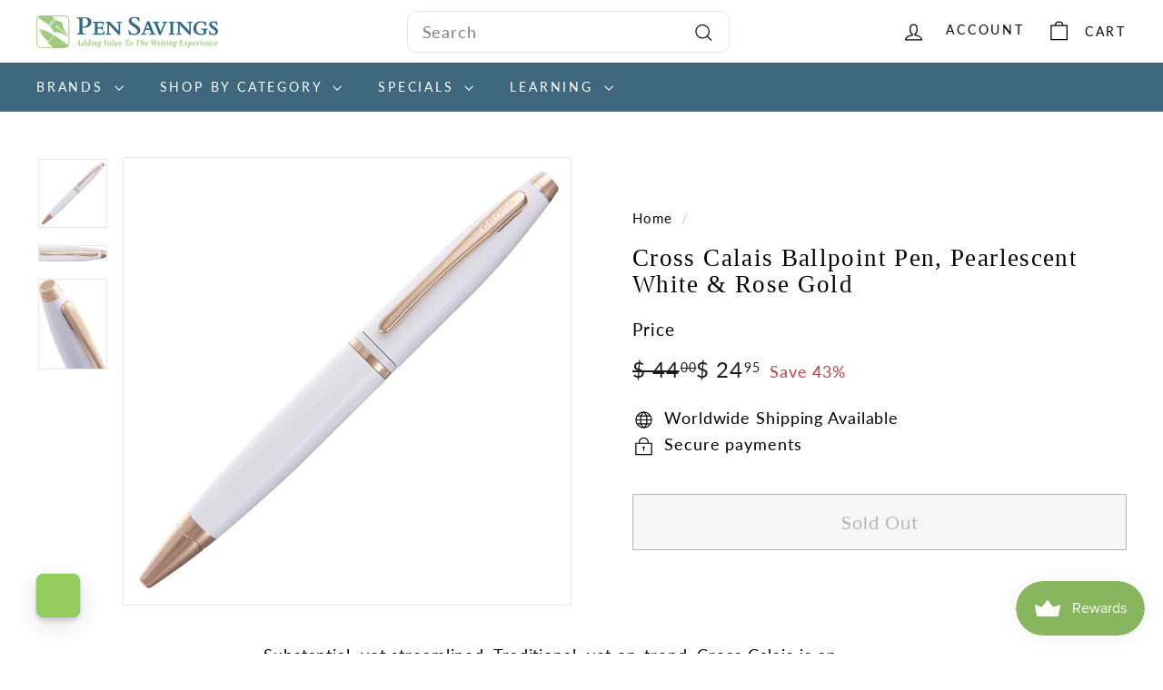

--- FILE ---
content_type: text/html; charset=utf-8
request_url: https://pensavings.com/products/cross-calais-white-bp
body_size: 56532
content:
<!doctype html>
<html class="no-js" lang="en" dir="ltr">
  <head>
    <meta charset="utf-8">
    <meta http-equiv="X-UA-Compatible" content="IE=edge,chrome=1">
    <meta name="viewport" content="width=device-width,initial-scale=1">
    <meta name="theme-color" content="#93be6a">
    <link rel="canonical" href="https://pensavings.com/products/cross-calais-white-bp">
    <link rel="preconnect" href="https://fonts.shopifycdn.com" crossorigin>
    <link rel="dns-prefetch" href="https://ajax.googleapis.com">
    <link rel="dns-prefetch" href="https://maps.googleapis.com">
    <link rel="dns-prefetch" href="https://maps.gstatic.com"><link rel="shortcut icon" href="//pensavings.com/cdn/shop/files/favicon_pensavings_32x32.png?v=1656951917" type="image/png">
<title>Cross Calais Ballpoint Pen, Pearlescent White &amp; Rose Gold &ndash; Pen Savings</title>
<meta name="description" content="With a tapered silhouette inspired by Art Deco design, Calais has an authoritative feel in hand. In a fine selection of finishes ranging from classic to contemporary, our collection invites a wonderful touch of luxury to the daily act of putting pen to paper">
<meta property="og:site_name" content="Pen Savings">
<meta property="og:url" content="https://pensavings.com/products/cross-calais-white-bp">
<meta property="og:title" content="Cross Calais Ballpoint Pen, Pearlescent White &amp; Rose Gold">
<meta property="og:type" content="product">
<meta property="og:description" content="With a tapered silhouette inspired by Art Deco design, Calais has an authoritative feel in hand. In a fine selection of finishes ranging from classic to contemporary, our collection invites a wonderful touch of luxury to the daily act of putting pen to paper"><meta property="og:image" content="http://pensavings.com/cdn/shop/files/2b8e3242-3e46-55c5-a09b-64c6797386b9.jpg?v=1685472478">
  <meta property="og:image:secure_url" content="https://pensavings.com/cdn/shop/files/2b8e3242-3e46-55c5-a09b-64c6797386b9.jpg?v=1685472478">
  <meta property="og:image:width" content="1162">
  <meta property="og:image:height" content="1162"><meta name="twitter:site" content="@">
<meta name="twitter:card" content="summary_large_image">
<meta name="twitter:title" content="Cross Calais Ballpoint Pen, Pearlescent White & Rose Gold">
<meta name="twitter:description" content="With a tapered silhouette inspired by Art Deco design, Calais has an authoritative feel in hand. In a fine selection of finishes ranging from classic to contemporary, our collection invites a wonderful touch of luxury to the daily act of putting pen to paper">

<style data-shopify>@font-face {
  font-family: Poppins;
  font-weight: 500;
  font-style: normal;
  font-display: swap;
  src: url("//pensavings.com/cdn/fonts/poppins/poppins_n5.ad5b4b72b59a00358afc706450c864c3c8323842.woff2") format("woff2"),
       url("//pensavings.com/cdn/fonts/poppins/poppins_n5.33757fdf985af2d24b32fcd84c9a09224d4b2c39.woff") format("woff");
}

  @font-face {
  font-family: Lato;
  font-weight: 400;
  font-style: normal;
  font-display: swap;
  src: url("//pensavings.com/cdn/fonts/lato/lato_n4.c3b93d431f0091c8be23185e15c9d1fee1e971c5.woff2") format("woff2"),
       url("//pensavings.com/cdn/fonts/lato/lato_n4.d5c00c781efb195594fd2fd4ad04f7882949e327.woff") format("woff");
}


  @font-face {
  font-family: Lato;
  font-weight: 600;
  font-style: normal;
  font-display: swap;
  src: url("//pensavings.com/cdn/fonts/lato/lato_n6.38d0e3b23b74a60f769c51d1df73fac96c580d59.woff2") format("woff2"),
       url("//pensavings.com/cdn/fonts/lato/lato_n6.3365366161bdcc36a3f97cfbb23954d8c4bf4079.woff") format("woff");
}

  @font-face {
  font-family: Lato;
  font-weight: 400;
  font-style: italic;
  font-display: swap;
  src: url("//pensavings.com/cdn/fonts/lato/lato_i4.09c847adc47c2fefc3368f2e241a3712168bc4b6.woff2") format("woff2"),
       url("//pensavings.com/cdn/fonts/lato/lato_i4.3c7d9eb6c1b0a2bf62d892c3ee4582b016d0f30c.woff") format("woff");
}

  @font-face {
  font-family: Lato;
  font-weight: 600;
  font-style: italic;
  font-display: swap;
  src: url("//pensavings.com/cdn/fonts/lato/lato_i6.ab357ee5069e0603c2899b31e2b8ae84c4a42a48.woff2") format("woff2"),
       url("//pensavings.com/cdn/fonts/lato/lato_i6.3164fed79d7d987c1390528781c7c2f59ac7a746.woff") format("woff");
}

</style><link href="//pensavings.com/cdn/shop/t/16/assets/components.css?v=162492727451379891711723191732" rel="stylesheet" type="text/css" media="all" />

<style data-shopify>:root {
    --colorBody: #ffffff;
    --colorBodyAlpha05: rgba(255, 255, 255, 0.05);
    --colorBodyDim: #f2f2f2;

    --colorBorder: #e8e8e1;

    --colorBtnPrimary: #93be6a;
    --colorBtnPrimaryLight: #adcd8e;
    --colorBtnPrimaryDim: #86b658;
    --colorBtnPrimaryText: #ffffff;

    --colorCartDot: #ba4444;
    --colorCartDotText: #fff;

    --colorFooter: #ffffff;
    --colorFooterBorder: #e8e8e1;
    --colorFooterText: #000000;

    --colorLink: #000000;

    --colorModalBg: rgba(15, 15, 15, 0.6);

    --colorNav: #3f687e;
    --colorNavSearch: #ffffff;
    --colorNavText: #000000;

    --colorPrice: #1c1d1d;

    --colorSaleTag: #ba4444;
    --colorSaleTagText: #ffffff;

    --colorScheme1Text: #406780;
    --colorScheme1Bg: #f2f0e8;
    --colorScheme2Text: #ffffff;
    --colorScheme2Bg: #93be6a;
    --colorScheme3Text: #ffffff;
    --colorScheme3Bg: #406780;

    --colorTextBody: #000000;
    --colorTextBodyAlpha005: rgba(0, 0, 0, 0.05);
    --colorTextBodyAlpha008: rgba(0, 0, 0, 0.08);
    --colorTextSavings: #ba4444;

    --colorToolbar: #000000;
    --colorToolbarText: #ffffff;

    --urlIcoSelect: url(//pensavings.com/cdn/shop/t/16/assets/ico-select.svg);
    --urlSwirlSvg: url(//pensavings.com/cdn/shop/t/16/assets/swirl.svg);

    --header-padding-bottom: 0;

    --pageTopPadding: 35px;
    --pageNarrow: 780px;
    --pageWidthPadding: 40px;
    --gridGutter: 22px;
    --indexSectionPadding: 60px;
    --sectionHeaderBottom: 40px;
    --collapsibleIconWidth: 12px;

    --sizeChartMargin: 30px 0;
    --sizeChartIconMargin: 5px;

    --newsletterReminderPadding: 20px 30px 20px 25px;

    --textFrameMargin: 10px;

    /*Shop Pay Installments*/
    --color-body-text: #000000;
    --color-body: #ffffff;
    --color-bg: #ffffff;

    --typeHeaderPrimary: Poppins;
    --typeHeaderFallback: sans-serif;
    --typeHeaderSize: 32px;
    --typeHeaderWeight: 500;
    --typeHeaderLineHeight: 1.1;
    --typeHeaderSpacing: 0.05em;

    --typeBasePrimary:Lato;
    --typeBaseFallback:sans-serif;
    --typeBaseSize: 18px;
    --typeBaseWeight: 400;
    --typeBaseSpacing: 0.05em;
    --typeBaseLineHeight: 1.6;

    --colorSmallImageBg: #ffffff;
    --colorSmallImageBgDark: #f7f7f7;
    --colorLargeImageBg: #0f0f0f;
    --colorLargeImageBgLight: #303030;

    --iconWeight: 3px;
    --iconLinecaps: miter;

    
      --buttonRadius: 0;
      --btnPadding: 11px 20px;
    

    
      --roundness: 0;
    

    
      --gridThickness: 2px;
    

    --productTileMargin: 11%;
    --collectionTileMargin: 10%;

    --swatchSize: 40px;
  }

  @media screen and (max-width: 768px) {
    :root {
      --pageTopPadding: 15px;
      --pageNarrow: 330px;
      --pageWidthPadding: 17px;
      --gridGutter: 16px;
      --indexSectionPadding: 40px;
      --sectionHeaderBottom: 25px;
      --collapsibleIconWidth: 10px;
      --textFrameMargin: 7px;
      --typeBaseSize: 16px;

      
        --roundness: 0;
        --btnPadding: 9px 17px;
      
    }
  }</style><link href="//pensavings.com/cdn/shop/t/16/assets/overrides.css?v=184253729314722229741723191797" rel="stylesheet" type="text/css" media="all" />
<style data-shopify>:root {
        --productGridPadding: 12px;
      }</style><!-- Global site tag (gtag.js) - Google Ads: 1041450107 -->
    <script async crossorigin fetchpriority="high" src="/cdn/shopifycloud/importmap-polyfill/es-modules-shim.2.4.0.js"></script>
<script async src="https://www.googletagmanager.com/gtag/js?id=AW-1041450107"></script>
    <script>
      window.dataLayer = window.dataLayer || [];
      function gtag(){dataLayer.push(arguments);}
      gtag('js', new Date());
  
      gtag('config', 'AW-1041450107');
    </script>

    <script>
      document.documentElement.className = document.documentElement.className.replace('no-js', 'js');

      window.theme = window.theme || {};
      theme.routes = {
        home: "/",
        collections: "/collections",
        cart: "/cart.js",
        cartPage: "/cart",
        cartAdd: "/cart/add.js",
        cartChange: "/cart/change.js",
        search: "/search",
        predictiveSearch: "/search/suggest"
      };

      theme.strings = {
        soldOut: "Sold Out",
        unavailable: "Unavailable",
        inStockLabel: "In stock, ready to ship",
        oneStockLabel: "Low stock - [count] item left",
        otherStockLabel: "Low stock - [count] items left",
        willNotShipUntil: "Ready to ship [date]",
        willBeInStockAfter: "Back in stock [date]",
        waitingForStock: "Backordered, shipping soon",
        savePrice: "Save [saved_amount]",
        cartEmpty: "Your cart is currently empty.",
        cartTermsConfirmation: "You must agree with the terms and conditions of sales to check out",
        searchCollections: "Collections",
        searchPages: "Pages",
        searchArticles: "Articles",
        maxQuantity: "You can only have [quantity] of [title] in your cart."
      };
      theme.settings = {
        cartType: "page",
        isCustomerTemplate: false,
        moneyFormat: "$ {{amount}}",
        saveType: "percent",
        productImageSize: "square",
        productImageCover: false,
        predictiveSearch: true,
        predictiveSearchType: null,
        superScriptSetting: true,
        superScriptPrice: true,
        quickView: true,
        quickAdd: true,
        themeName: 'Expanse',
        themeVersion: "5.2.0"
      };
    </script><script type="importmap">
{
  "imports": {
    "@archetype-themes/scripts/config": "//pensavings.com/cdn/shop/t/16/assets/config.js?v=95976828937475645771723191733",
    "@archetype-themes/scripts/helpers/a11y": "//pensavings.com/cdn/shop/t/16/assets/a11y.js?v=118065092949826047841723191721",
    "@archetype-themes/scripts/helpers/ajax-renderer": "//pensavings.com/cdn/shop/t/16/assets/ajax-renderer.js?v=100928873305606449171723191722",
    "@archetype-themes/scripts/helpers/currency": "//pensavings.com/cdn/shop/t/16/assets/currency.js?v=72223761335630027001723191733",
    "@archetype-themes/scripts/helpers/delegate": "//pensavings.com/cdn/shop/t/16/assets/delegate.js?v=149839824348477659831723191734",
    "@archetype-themes/scripts/helpers/images": "//pensavings.com/cdn/shop/t/16/assets/images.js?v=1784047201818695141723191788",
    "@archetype-themes/scripts/helpers/init-globals": "//pensavings.com/cdn/shop/t/16/assets/init-globals.js?v=89055569103933089241723191789",
    "@archetype-themes/scripts/helpers/init-observer": "//pensavings.com/cdn/shop/t/16/assets/init-observer.js?v=56349259309728864171723191790",
    "@archetype-themes/scripts/helpers/library-loader": "//pensavings.com/cdn/shop/t/16/assets/library-loader.js?v=156273567395030534951723191792",
    "@archetype-themes/scripts/helpers/rte": "//pensavings.com/cdn/shop/t/16/assets/rte.js?v=5447458808886733951723191807",
    "@archetype-themes/scripts/helpers/sections": "//pensavings.com/cdn/shop/t/16/assets/sections.js?v=182906742684709496481723191816",
    "@archetype-themes/scripts/helpers/size-drawer": "//pensavings.com/cdn/shop/t/16/assets/size-drawer.js?v=67462763974111650691723191817",
    "@archetype-themes/scripts/helpers/utils": "//pensavings.com/cdn/shop/t/16/assets/utils.js?v=57168440216971633661723191821",
    "@archetype-themes/scripts/helpers/vimeo": "//pensavings.com/cdn/shop/t/16/assets/vimeo.js?v=24358449204266797831723191823",
    "@archetype-themes/scripts/helpers/youtube": "//pensavings.com/cdn/shop/t/16/assets/youtube.js?v=65638137014896701821723191824",
    "@archetype-themes/scripts/modules/animation-observer": "//pensavings.com/cdn/shop/t/16/assets/animation-observer.js?v=103190191903315959131723191723",
    "@archetype-themes/scripts/modules/cart-api": "//pensavings.com/cdn/shop/t/16/assets/cart-api.js?v=93416222499431499891723191729",
    "@archetype-themes/scripts/modules/cart-drawer": "//pensavings.com/cdn/shop/t/16/assets/cart-drawer.js?v=76544292328438859131723191730",
    "@archetype-themes/scripts/modules/cart-form": "//pensavings.com/cdn/shop/t/16/assets/cart-form.js?v=7359676928425491331723191730",
    "@archetype-themes/scripts/modules/collapsibles": "//pensavings.com/cdn/shop/t/16/assets/collapsibles.js?v=20772374232124797641723191731",
    "@archetype-themes/scripts/modules/collection-sidebar": "//pensavings.com/cdn/shop/t/16/assets/collection-sidebar.js?v=140703748758525623611723191731",
    "@archetype-themes/scripts/modules/collection-template": "//pensavings.com/cdn/shop/t/16/assets/collection-template.js?v=58280442413276495301723191732",
    "@archetype-themes/scripts/modules/disclosure": "//pensavings.com/cdn/shop/t/16/assets/disclosure.js?v=67772127279384659731723191734",
    "@archetype-themes/scripts/modules/drawers": "//pensavings.com/cdn/shop/t/16/assets/drawers.js?v=41461249279569037491723191735",
    "@archetype-themes/scripts/modules/header-nav": "//pensavings.com/cdn/shop/t/16/assets/header-nav.js?v=59995323373997223541723191737",
    "@archetype-themes/scripts/modules/header-search": "//pensavings.com/cdn/shop/t/16/assets/header-search.js?v=111541059953386463491723191738",
    "@archetype-themes/scripts/modules/mobile-nav": "//pensavings.com/cdn/shop/t/16/assets/mobile-nav.js?v=81616948032335836641723191793",
    "@archetype-themes/scripts/modules/modal": "//pensavings.com/cdn/shop/t/16/assets/modal.js?v=5479249798892093491723191794",
    "@archetype-themes/scripts/modules/page-transitions": "//pensavings.com/cdn/shop/t/16/assets/page-transitions.js?v=59081595531363377021723191797",
    "@archetype-themes/scripts/modules/parallax": "//pensavings.com/cdn/shop/t/16/assets/parallax.js?v=52940338558575531261723191798",
    "@archetype-themes/scripts/modules/photoswipe": "//pensavings.com/cdn/shop/t/16/assets/photoswipe.js?v=165549100180449799241723191800",
    "@archetype-themes/scripts/modules/product-media": "//pensavings.com/cdn/shop/t/16/assets/product-media.js?v=100982122737231373481723191805",
    "@archetype-themes/scripts/modules/product-recommendations": "//pensavings.com/cdn/shop/t/16/assets/product-recommendations.js?v=129269900080061478331723191805",
    "@archetype-themes/scripts/modules/quantity-selectors": "//pensavings.com/cdn/shop/t/16/assets/quantity-selectors.js?v=39825656135086092811723191806",
    "@archetype-themes/scripts/modules/slideshow": "//pensavings.com/cdn/shop/t/16/assets/slideshow.js?v=95295686229185360961723191817",
    "@archetype-themes/scripts/modules/swatches": "//pensavings.com/cdn/shop/t/16/assets/swatches.js?v=27943298151903503821723191819",
    "@archetype-themes/scripts/modules/tool-tip": "//pensavings.com/cdn/shop/t/16/assets/tool-tip.js?v=21675976537915012111723191821",
    "@archetype-themes/scripts/modules/tool-tip-trigger": "//pensavings.com/cdn/shop/t/16/assets/tool-tip-trigger.js?v=134019280668533440871723191820",
    "@archetype-themes/scripts/modules/video-modal": "//pensavings.com/cdn/shop/t/16/assets/video-modal.js?v=124352799055401291551723191822",
    "@archetype-themes/scripts/modules/video-section": "//pensavings.com/cdn/shop/t/16/assets/video-section.js?v=177652291711389455971723191823",
    "@archetype-themes/scripts/vendors/animape": "//pensavings.com/cdn/shop/t/16/assets/animape.js?v=153159857692223610571723191722",
    "@archetype-themes/scripts/vendors/flickity": "//pensavings.com/cdn/shop/t/16/assets/flickity.js?v=83330719566548689331723191736",
    "@archetype-themes/scripts/vendors/flickity-fade": "//pensavings.com/cdn/shop/t/16/assets/flickity-fade.js?v=119219300590000835661723191736",
    "@archetype-themes/scripts/vendors/photoswipe-ui-default.min": "//pensavings.com/cdn/shop/t/16/assets/photoswipe-ui-default.min.js?v=183165064193075126091723191799",
    "@archetype-themes/scripts/vendors/photoswipe.min": "//pensavings.com/cdn/shop/t/16/assets/photoswipe.min.js?v=115218872428205773581723191800",
    "@archetype-themes/utils/pubsub": "//pensavings.com/cdn/shop/t/16/assets/pubsub.js?v=170887502973045284781723191805",
    "components/announcement-bar": "//pensavings.com/cdn/shop/t/16/assets/announcement-bar.js?v=61239492037021845891723191723",
    "components/block-buy-buttons": "//pensavings.com/cdn/shop/t/16/assets/block-buy-buttons.js?v=148958496432830410761723191724",
    "components/block-contact": "//pensavings.com/cdn/shop/t/16/assets/block-contact.js?v=78355411751615558911723191725",
    "components/block-description": "//pensavings.com/cdn/shop/t/16/assets/block-description.js?v=81077347419709677141723191725",
    "components/block-price": "//pensavings.com/cdn/shop/t/16/assets/block-price.js?v=129702681217586970991723191726",
    "components/block-quantity-selector": "//pensavings.com/cdn/shop/t/16/assets/block-quantity-selector.js?v=117475072784309989681723191726",
    "components/block-tab": "//pensavings.com/cdn/shop/t/16/assets/block-tab.js?v=26040362447511671711723191727",
    "components/block-variant-picker": "//pensavings.com/cdn/shop/t/16/assets/block-variant-picker.js?v=71031908405311637371723191728",
    "components/gift-card-recipient-form": "//pensavings.com/cdn/shop/t/16/assets/gift-card-recipient-form.js?v=64755253772159527141723191737",
    "components/icon": "//pensavings.com/cdn/shop/t/16/assets/icon.js?v=3434008020053097731723191788",
    "components/image-element": "//pensavings.com/cdn/shop/t/16/assets/image-element.js?v=162387049124185673971723191788",
    "components/newsletter-reminder": "//pensavings.com/cdn/shop/t/16/assets/newsletter-reminder.js?v=164379966369557388331723191795",
    "components/predictive-search": "//pensavings.com/cdn/shop/t/16/assets/predictive-search.js?v=50130563546010596921723191801",
    "components/price-range": "//pensavings.com/cdn/shop/t/16/assets/price-range.js?v=97229476835657557151723191802",
    "components/product-grid-item": "//pensavings.com/cdn/shop/t/16/assets/product-grid-item.js?v=123621762273376352581723191802",
    "components/product-images": "//pensavings.com/cdn/shop/t/16/assets/product-images.js?v=87644369453951187731723191803",
    "components/product-inventory": "//pensavings.com/cdn/shop/t/16/assets/product-inventory.js?v=61257431154298704481723191804",
    "components/quick-add": "//pensavings.com/cdn/shop/t/16/assets/quick-add.js?v=181532007984269586981723191806",
    "components/quick-shop": "//pensavings.com/cdn/shop/t/16/assets/quick-shop.js?v=11825538937899777061723191807",
    "components/section-advanced-accordion": "//pensavings.com/cdn/shop/t/16/assets/section-advanced-accordion.js?v=50423659066538531211723191808",
    "components/section-age-verification-popup": "//pensavings.com/cdn/shop/t/16/assets/section-age-verification-popup.js?v=160720330590333804831723191808",
    "components/section-background-image-text": "//pensavings.com/cdn/shop/t/16/assets/section-background-image-text.js?v=17382720343615129641723191809",
    "components/section-collection-header": "//pensavings.com/cdn/shop/t/16/assets/section-collection-header.js?v=156062324844396076361723191809",
    "components/section-countdown": "//pensavings.com/cdn/shop/t/16/assets/section-countdown.js?v=109956453145979029921723191810",
    "components/section-footer": "//pensavings.com/cdn/shop/t/16/assets/section-footer.js?v=91418088989844362241723191810",
    "components/section-header": "//pensavings.com/cdn/shop/t/16/assets/section-header.js?v=19072373833774253391723191811",
    "components/section-hotspots": "//pensavings.com/cdn/shop/t/16/assets/section-hotspots.js?v=19511526374408459341723191811",
    "components/section-image-compare": "//pensavings.com/cdn/shop/t/16/assets/section-image-compare.js?v=3806855289083356081723191812",
    "components/section-main-cart": "//pensavings.com/cdn/shop/t/16/assets/section-main-cart.js?v=26599160823898921641723191812",
    "components/section-map": "//pensavings.com/cdn/shop/t/16/assets/section-map.js?v=98584904465123064471723191813",
    "components/section-more-products-vendor": "//pensavings.com/cdn/shop/t/16/assets/section-more-products-vendor.js?v=22577071968706193421723191813",
    "components/section-newsletter-popup": "//pensavings.com/cdn/shop/t/16/assets/section-newsletter-popup.js?v=164977155755633687311723191814",
    "components/section-password-header": "//pensavings.com/cdn/shop/t/16/assets/section-password-header.js?v=7864590179679228931723191814",
    "components/section-recently-viewed": "//pensavings.com/cdn/shop/t/16/assets/section-recently-viewed.js?v=42235530706936946841723191815",
    "components/section-testimonials": "//pensavings.com/cdn/shop/t/16/assets/section-testimonials.js?v=148606536567714658441723191815",
    "components/section-toolbar": "//pensavings.com/cdn/shop/t/16/assets/section-toolbar.js?v=122252628108177559821723191816",
    "components/store-availability": "//pensavings.com/cdn/shop/t/16/assets/store-availability.js?v=25525696102401617511723191818",
    "components/variant-sku": "//pensavings.com/cdn/shop/t/16/assets/variant-sku.js?v=61072944307078446061723191822",
    "js-cookie": "//pensavings.com/cdn/shop/t/16/assets/js.cookie.mjs?v=38015963105781969301723191791",
    "nouislider": "//pensavings.com/cdn/shop/t/16/assets/nouislider.js?v=100438778919154896961723191796"
  }
}
</script>
<script>
  if (!(HTMLScriptElement.supports && HTMLScriptElement.supports('importmap'))) {
    const el = document.createElement('script')
    el.async = true
    el.src = "//pensavings.com/cdn/shop/t/16/assets/es-module-shims.min.js?v=3197203922110785981723191735"
    document.head.appendChild(el)
  }
</script>

<script type="module" src="//pensavings.com/cdn/shop/t/16/assets/is-land.min.js?v=92343381495565747271723191790"></script>



<script type="module">
  try {
    const importMap = document.querySelector('script[type="importmap"]')
    const importMapJson = JSON.parse(importMap.textContent)
    const importMapModules = Object.values(importMapJson.imports)
    for (let i = 0; i < importMapModules.length; i++) {
      const link = document.createElement('link')
      link.rel = 'modulepreload'
      link.href = importMapModules[i]
      document.head.appendChild(link)
    }
  } catch (e) {
    console.error(e)
  }
</script>
<script>window.performance && window.performance.mark && window.performance.mark('shopify.content_for_header.start');</script><meta name="google-site-verification" content="EGpQXLQl8bmafkJnH1_xDqXpAdGfjnOtb1f6qLoZRbM">
<meta name="google-site-verification" content="EGpQXLQl8bmafkJnH1_xDqXpAdGfjnOtb1f6qLoZRbM">
<meta name="facebook-domain-verification" content="v2o8db206i89f7rfyxdrw1gebdxfav">
<meta id="shopify-digital-wallet" name="shopify-digital-wallet" content="/11923214/digital_wallets/dialog">
<meta name="shopify-checkout-api-token" content="3874bf9768ef3c4b0cd1914dc30cd67f">
<meta id="in-context-paypal-metadata" data-shop-id="11923214" data-venmo-supported="true" data-environment="production" data-locale="en_US" data-paypal-v4="true" data-currency="USD">
<link rel="alternate" type="application/json+oembed" href="https://pensavings.com/products/cross-calais-white-bp.oembed">
<script async="async" src="/checkouts/internal/preloads.js?locale=en-US"></script>
<link rel="preconnect" href="https://shop.app" crossorigin="anonymous">
<script async="async" src="https://shop.app/checkouts/internal/preloads.js?locale=en-US&shop_id=11923214" crossorigin="anonymous"></script>
<script id="apple-pay-shop-capabilities" type="application/json">{"shopId":11923214,"countryCode":"US","currencyCode":"USD","merchantCapabilities":["supports3DS"],"merchantId":"gid:\/\/shopify\/Shop\/11923214","merchantName":"Pen Savings","requiredBillingContactFields":["postalAddress","email"],"requiredShippingContactFields":["postalAddress","email"],"shippingType":"shipping","supportedNetworks":["visa","masterCard","amex","discover","elo","jcb"],"total":{"type":"pending","label":"Pen Savings","amount":"1.00"},"shopifyPaymentsEnabled":true,"supportsSubscriptions":true}</script>
<script id="shopify-features" type="application/json">{"accessToken":"3874bf9768ef3c4b0cd1914dc30cd67f","betas":["rich-media-storefront-analytics"],"domain":"pensavings.com","predictiveSearch":true,"shopId":11923214,"locale":"en"}</script>
<script>var Shopify = Shopify || {};
Shopify.shop = "pen-savings.myshopify.com";
Shopify.locale = "en";
Shopify.currency = {"active":"USD","rate":"1.0"};
Shopify.country = "US";
Shopify.theme = {"name":" New Pen Savings Site- Latest-MH [Archetype]","id":143777988820,"schema_name":"Expanse","schema_version":"5.2.0","theme_store_id":902,"role":"main"};
Shopify.theme.handle = "null";
Shopify.theme.style = {"id":null,"handle":null};
Shopify.cdnHost = "pensavings.com/cdn";
Shopify.routes = Shopify.routes || {};
Shopify.routes.root = "/";</script>
<script type="module">!function(o){(o.Shopify=o.Shopify||{}).modules=!0}(window);</script>
<script>!function(o){function n(){var o=[];function n(){o.push(Array.prototype.slice.apply(arguments))}return n.q=o,n}var t=o.Shopify=o.Shopify||{};t.loadFeatures=n(),t.autoloadFeatures=n()}(window);</script>
<script>
  window.ShopifyPay = window.ShopifyPay || {};
  window.ShopifyPay.apiHost = "shop.app\/pay";
  window.ShopifyPay.redirectState = null;
</script>
<script id="shop-js-analytics" type="application/json">{"pageType":"product"}</script>
<script defer="defer" async type="module" src="//pensavings.com/cdn/shopifycloud/shop-js/modules/v2/client.init-shop-cart-sync_C5BV16lS.en.esm.js"></script>
<script defer="defer" async type="module" src="//pensavings.com/cdn/shopifycloud/shop-js/modules/v2/chunk.common_CygWptCX.esm.js"></script>
<script type="module">
  await import("//pensavings.com/cdn/shopifycloud/shop-js/modules/v2/client.init-shop-cart-sync_C5BV16lS.en.esm.js");
await import("//pensavings.com/cdn/shopifycloud/shop-js/modules/v2/chunk.common_CygWptCX.esm.js");

  window.Shopify.SignInWithShop?.initShopCartSync?.({"fedCMEnabled":true,"windoidEnabled":true});

</script>
<script>
  window.Shopify = window.Shopify || {};
  if (!window.Shopify.featureAssets) window.Shopify.featureAssets = {};
  window.Shopify.featureAssets['shop-js'] = {"shop-cart-sync":["modules/v2/client.shop-cart-sync_ZFArdW7E.en.esm.js","modules/v2/chunk.common_CygWptCX.esm.js"],"init-fed-cm":["modules/v2/client.init-fed-cm_CmiC4vf6.en.esm.js","modules/v2/chunk.common_CygWptCX.esm.js"],"shop-button":["modules/v2/client.shop-button_tlx5R9nI.en.esm.js","modules/v2/chunk.common_CygWptCX.esm.js"],"shop-cash-offers":["modules/v2/client.shop-cash-offers_DOA2yAJr.en.esm.js","modules/v2/chunk.common_CygWptCX.esm.js","modules/v2/chunk.modal_D71HUcav.esm.js"],"init-windoid":["modules/v2/client.init-windoid_sURxWdc1.en.esm.js","modules/v2/chunk.common_CygWptCX.esm.js"],"shop-toast-manager":["modules/v2/client.shop-toast-manager_ClPi3nE9.en.esm.js","modules/v2/chunk.common_CygWptCX.esm.js"],"init-shop-email-lookup-coordinator":["modules/v2/client.init-shop-email-lookup-coordinator_B8hsDcYM.en.esm.js","modules/v2/chunk.common_CygWptCX.esm.js"],"init-shop-cart-sync":["modules/v2/client.init-shop-cart-sync_C5BV16lS.en.esm.js","modules/v2/chunk.common_CygWptCX.esm.js"],"avatar":["modules/v2/client.avatar_BTnouDA3.en.esm.js"],"pay-button":["modules/v2/client.pay-button_FdsNuTd3.en.esm.js","modules/v2/chunk.common_CygWptCX.esm.js"],"init-customer-accounts":["modules/v2/client.init-customer-accounts_DxDtT_ad.en.esm.js","modules/v2/client.shop-login-button_C5VAVYt1.en.esm.js","modules/v2/chunk.common_CygWptCX.esm.js","modules/v2/chunk.modal_D71HUcav.esm.js"],"init-shop-for-new-customer-accounts":["modules/v2/client.init-shop-for-new-customer-accounts_ChsxoAhi.en.esm.js","modules/v2/client.shop-login-button_C5VAVYt1.en.esm.js","modules/v2/chunk.common_CygWptCX.esm.js","modules/v2/chunk.modal_D71HUcav.esm.js"],"shop-login-button":["modules/v2/client.shop-login-button_C5VAVYt1.en.esm.js","modules/v2/chunk.common_CygWptCX.esm.js","modules/v2/chunk.modal_D71HUcav.esm.js"],"init-customer-accounts-sign-up":["modules/v2/client.init-customer-accounts-sign-up_CPSyQ0Tj.en.esm.js","modules/v2/client.shop-login-button_C5VAVYt1.en.esm.js","modules/v2/chunk.common_CygWptCX.esm.js","modules/v2/chunk.modal_D71HUcav.esm.js"],"shop-follow-button":["modules/v2/client.shop-follow-button_Cva4Ekp9.en.esm.js","modules/v2/chunk.common_CygWptCX.esm.js","modules/v2/chunk.modal_D71HUcav.esm.js"],"checkout-modal":["modules/v2/client.checkout-modal_BPM8l0SH.en.esm.js","modules/v2/chunk.common_CygWptCX.esm.js","modules/v2/chunk.modal_D71HUcav.esm.js"],"lead-capture":["modules/v2/client.lead-capture_Bi8yE_yS.en.esm.js","modules/v2/chunk.common_CygWptCX.esm.js","modules/v2/chunk.modal_D71HUcav.esm.js"],"shop-login":["modules/v2/client.shop-login_D6lNrXab.en.esm.js","modules/v2/chunk.common_CygWptCX.esm.js","modules/v2/chunk.modal_D71HUcav.esm.js"],"payment-terms":["modules/v2/client.payment-terms_CZxnsJam.en.esm.js","modules/v2/chunk.common_CygWptCX.esm.js","modules/v2/chunk.modal_D71HUcav.esm.js"]};
</script>
<script>(function() {
  var isLoaded = false;
  function asyncLoad() {
    if (isLoaded) return;
    isLoaded = true;
    var urls = ["https:\/\/cdn.hextom.com\/js\/freeshippingbar.js?shop=pen-savings.myshopify.com"];
    for (var i = 0; i < urls.length; i++) {
      var s = document.createElement('script');
      s.type = 'text/javascript';
      s.async = true;
      s.src = urls[i];
      var x = document.getElementsByTagName('script')[0];
      x.parentNode.insertBefore(s, x);
    }
  };
  if(window.attachEvent) {
    window.attachEvent('onload', asyncLoad);
  } else {
    window.addEventListener('load', asyncLoad, false);
  }
})();</script>
<script id="__st">var __st={"a":11923214,"offset":-18000,"reqid":"d6b09ca3-c0a1-4c78-bb7e-dd9ec8bc3fc8-1768610347","pageurl":"pensavings.com\/products\/cross-calais-white-bp","u":"7d3444ac6213","p":"product","rtyp":"product","rid":7922532057300};</script>
<script>window.ShopifyPaypalV4VisibilityTracking = true;</script>
<script id="captcha-bootstrap">!function(){'use strict';const t='contact',e='account',n='new_comment',o=[[t,t],['blogs',n],['comments',n],[t,'customer']],c=[[e,'customer_login'],[e,'guest_login'],[e,'recover_customer_password'],[e,'create_customer']],r=t=>t.map((([t,e])=>`form[action*='/${t}']:not([data-nocaptcha='true']) input[name='form_type'][value='${e}']`)).join(','),a=t=>()=>t?[...document.querySelectorAll(t)].map((t=>t.form)):[];function s(){const t=[...o],e=r(t);return a(e)}const i='password',u='form_key',d=['recaptcha-v3-token','g-recaptcha-response','h-captcha-response',i],f=()=>{try{return window.sessionStorage}catch{return}},m='__shopify_v',_=t=>t.elements[u];function p(t,e,n=!1){try{const o=window.sessionStorage,c=JSON.parse(o.getItem(e)),{data:r}=function(t){const{data:e,action:n}=t;return t[m]||n?{data:e,action:n}:{data:t,action:n}}(c);for(const[e,n]of Object.entries(r))t.elements[e]&&(t.elements[e].value=n);n&&o.removeItem(e)}catch(o){console.error('form repopulation failed',{error:o})}}const l='form_type',E='cptcha';function T(t){t.dataset[E]=!0}const w=window,h=w.document,L='Shopify',v='ce_forms',y='captcha';let A=!1;((t,e)=>{const n=(g='f06e6c50-85a8-45c8-87d0-21a2b65856fe',I='https://cdn.shopify.com/shopifycloud/storefront-forms-hcaptcha/ce_storefront_forms_captcha_hcaptcha.v1.5.2.iife.js',D={infoText:'Protected by hCaptcha',privacyText:'Privacy',termsText:'Terms'},(t,e,n)=>{const o=w[L][v],c=o.bindForm;if(c)return c(t,g,e,D).then(n);var r;o.q.push([[t,g,e,D],n]),r=I,A||(h.body.append(Object.assign(h.createElement('script'),{id:'captcha-provider',async:!0,src:r})),A=!0)});var g,I,D;w[L]=w[L]||{},w[L][v]=w[L][v]||{},w[L][v].q=[],w[L][y]=w[L][y]||{},w[L][y].protect=function(t,e){n(t,void 0,e),T(t)},Object.freeze(w[L][y]),function(t,e,n,w,h,L){const[v,y,A,g]=function(t,e,n){const i=e?o:[],u=t?c:[],d=[...i,...u],f=r(d),m=r(i),_=r(d.filter((([t,e])=>n.includes(e))));return[a(f),a(m),a(_),s()]}(w,h,L),I=t=>{const e=t.target;return e instanceof HTMLFormElement?e:e&&e.form},D=t=>v().includes(t);t.addEventListener('submit',(t=>{const e=I(t);if(!e)return;const n=D(e)&&!e.dataset.hcaptchaBound&&!e.dataset.recaptchaBound,o=_(e),c=g().includes(e)&&(!o||!o.value);(n||c)&&t.preventDefault(),c&&!n&&(function(t){try{if(!f())return;!function(t){const e=f();if(!e)return;const n=_(t);if(!n)return;const o=n.value;o&&e.removeItem(o)}(t);const e=Array.from(Array(32),(()=>Math.random().toString(36)[2])).join('');!function(t,e){_(t)||t.append(Object.assign(document.createElement('input'),{type:'hidden',name:u})),t.elements[u].value=e}(t,e),function(t,e){const n=f();if(!n)return;const o=[...t.querySelectorAll(`input[type='${i}']`)].map((({name:t})=>t)),c=[...d,...o],r={};for(const[a,s]of new FormData(t).entries())c.includes(a)||(r[a]=s);n.setItem(e,JSON.stringify({[m]:1,action:t.action,data:r}))}(t,e)}catch(e){console.error('failed to persist form',e)}}(e),e.submit())}));const S=(t,e)=>{t&&!t.dataset[E]&&(n(t,e.some((e=>e===t))),T(t))};for(const o of['focusin','change'])t.addEventListener(o,(t=>{const e=I(t);D(e)&&S(e,y())}));const B=e.get('form_key'),M=e.get(l),P=B&&M;t.addEventListener('DOMContentLoaded',(()=>{const t=y();if(P)for(const e of t)e.elements[l].value===M&&p(e,B);[...new Set([...A(),...v().filter((t=>'true'===t.dataset.shopifyCaptcha))])].forEach((e=>S(e,t)))}))}(h,new URLSearchParams(w.location.search),n,t,e,['guest_login'])})(!0,!0)}();</script>
<script integrity="sha256-4kQ18oKyAcykRKYeNunJcIwy7WH5gtpwJnB7kiuLZ1E=" data-source-attribution="shopify.loadfeatures" defer="defer" src="//pensavings.com/cdn/shopifycloud/storefront/assets/storefront/load_feature-a0a9edcb.js" crossorigin="anonymous"></script>
<script crossorigin="anonymous" defer="defer" src="//pensavings.com/cdn/shopifycloud/storefront/assets/shopify_pay/storefront-65b4c6d7.js?v=20250812"></script>
<script data-source-attribution="shopify.dynamic_checkout.dynamic.init">var Shopify=Shopify||{};Shopify.PaymentButton=Shopify.PaymentButton||{isStorefrontPortableWallets:!0,init:function(){window.Shopify.PaymentButton.init=function(){};var t=document.createElement("script");t.src="https://pensavings.com/cdn/shopifycloud/portable-wallets/latest/portable-wallets.en.js",t.type="module",document.head.appendChild(t)}};
</script>
<script data-source-attribution="shopify.dynamic_checkout.buyer_consent">
  function portableWalletsHideBuyerConsent(e){var t=document.getElementById("shopify-buyer-consent"),n=document.getElementById("shopify-subscription-policy-button");t&&n&&(t.classList.add("hidden"),t.setAttribute("aria-hidden","true"),n.removeEventListener("click",e))}function portableWalletsShowBuyerConsent(e){var t=document.getElementById("shopify-buyer-consent"),n=document.getElementById("shopify-subscription-policy-button");t&&n&&(t.classList.remove("hidden"),t.removeAttribute("aria-hidden"),n.addEventListener("click",e))}window.Shopify?.PaymentButton&&(window.Shopify.PaymentButton.hideBuyerConsent=portableWalletsHideBuyerConsent,window.Shopify.PaymentButton.showBuyerConsent=portableWalletsShowBuyerConsent);
</script>
<script>
  function portableWalletsCleanup(e){e&&e.src&&console.error("Failed to load portable wallets script "+e.src);var t=document.querySelectorAll("shopify-accelerated-checkout .shopify-payment-button__skeleton, shopify-accelerated-checkout-cart .wallet-cart-button__skeleton"),e=document.getElementById("shopify-buyer-consent");for(let e=0;e<t.length;e++)t[e].remove();e&&e.remove()}function portableWalletsNotLoadedAsModule(e){e instanceof ErrorEvent&&"string"==typeof e.message&&e.message.includes("import.meta")&&"string"==typeof e.filename&&e.filename.includes("portable-wallets")&&(window.removeEventListener("error",portableWalletsNotLoadedAsModule),window.Shopify.PaymentButton.failedToLoad=e,"loading"===document.readyState?document.addEventListener("DOMContentLoaded",window.Shopify.PaymentButton.init):window.Shopify.PaymentButton.init())}window.addEventListener("error",portableWalletsNotLoadedAsModule);
</script>

<script type="module" src="https://pensavings.com/cdn/shopifycloud/portable-wallets/latest/portable-wallets.en.js" onError="portableWalletsCleanup(this)" crossorigin="anonymous"></script>
<script nomodule>
  document.addEventListener("DOMContentLoaded", portableWalletsCleanup);
</script>

<script id='scb4127' type='text/javascript' async='' src='https://pensavings.com/cdn/shopifycloud/privacy-banner/storefront-banner.js'></script><link id="shopify-accelerated-checkout-styles" rel="stylesheet" media="screen" href="https://pensavings.com/cdn/shopifycloud/portable-wallets/latest/accelerated-checkout-backwards-compat.css" crossorigin="anonymous">
<style id="shopify-accelerated-checkout-cart">
        #shopify-buyer-consent {
  margin-top: 1em;
  display: inline-block;
  width: 100%;
}

#shopify-buyer-consent.hidden {
  display: none;
}

#shopify-subscription-policy-button {
  background: none;
  border: none;
  padding: 0;
  text-decoration: underline;
  font-size: inherit;
  cursor: pointer;
}

#shopify-subscription-policy-button::before {
  box-shadow: none;
}

      </style>

<script>window.performance && window.performance.mark && window.performance.mark('shopify.content_for_header.end');</script>

    <script src="//pensavings.com/cdn/shop/t/16/assets/theme.js?v=77167323714411244521723191820" defer="defer"></script>
  <!-- Hotjar Tracking Code for Site 5037252 (name missing) -->
<script>
    (function(h,o,t,j,a,r){
        h.hj=h.hj||function(){(h.hj.q=h.hj.q||[]).push(arguments)};
        h._hjSettings={hjid:5037252,hjsv:6};
        a=o.getElementsByTagName('head')[0];
        r=o.createElement('script');r.async=1;
        r.src=t+h._hjSettings.hjid+j+h._hjSettings.hjsv;
        a.appendChild(r);
    })(window,document,'https://static.hotjar.com/c/hotjar-','.js?sv=');
</script>
  <!-- BEGIN app block: shopify://apps/klaviyo-email-marketing-sms/blocks/klaviyo-onsite-embed/2632fe16-c075-4321-a88b-50b567f42507 -->












  <script async src="https://static.klaviyo.com/onsite/js/SD99bT/klaviyo.js?company_id=SD99bT"></script>
  <script>!function(){if(!window.klaviyo){window._klOnsite=window._klOnsite||[];try{window.klaviyo=new Proxy({},{get:function(n,i){return"push"===i?function(){var n;(n=window._klOnsite).push.apply(n,arguments)}:function(){for(var n=arguments.length,o=new Array(n),w=0;w<n;w++)o[w]=arguments[w];var t="function"==typeof o[o.length-1]?o.pop():void 0,e=new Promise((function(n){window._klOnsite.push([i].concat(o,[function(i){t&&t(i),n(i)}]))}));return e}}})}catch(n){window.klaviyo=window.klaviyo||[],window.klaviyo.push=function(){var n;(n=window._klOnsite).push.apply(n,arguments)}}}}();</script>

  
    <script id="viewed_product">
      if (item == null) {
        var _learnq = _learnq || [];

        var MetafieldReviews = null
        var MetafieldYotpoRating = null
        var MetafieldYotpoCount = null
        var MetafieldLooxRating = null
        var MetafieldLooxCount = null
        var okendoProduct = null
        var okendoProductReviewCount = null
        var okendoProductReviewAverageValue = null
        try {
          // The following fields are used for Customer Hub recently viewed in order to add reviews.
          // This information is not part of __kla_viewed. Instead, it is part of __kla_viewed_reviewed_items
          MetafieldReviews = {};
          MetafieldYotpoRating = null
          MetafieldYotpoCount = null
          MetafieldLooxRating = null
          MetafieldLooxCount = null

          okendoProduct = null
          // If the okendo metafield is not legacy, it will error, which then requires the new json formatted data
          if (okendoProduct && 'error' in okendoProduct) {
            okendoProduct = null
          }
          okendoProductReviewCount = okendoProduct ? okendoProduct.reviewCount : null
          okendoProductReviewAverageValue = okendoProduct ? okendoProduct.reviewAverageValue : null
        } catch (error) {
          console.error('Error in Klaviyo onsite reviews tracking:', error);
        }

        var item = {
          Name: "Cross Calais Ballpoint Pen, Pearlescent White \u0026 Rose Gold",
          ProductID: 7922532057300,
          Categories: ["All Brands","All Products","All Products - Exclude Retro Pilot, TWSBI,","Ballpoint Pens","Ballpoint Pens","Ballpoint Pens (Minus Pilot, Retro, TWISBI)","Best Pens Under $50","Best Selling","Brand: Cross","Cross","Cross Pens","Engravable Pens","Engravable Pens","Featured Valentine's","Gold","New  Arrivals","New Pens","Newly On Sale","On Sale","Out Of Stock","Pens - On Sale","White"],
          ImageURL: "https://pensavings.com/cdn/shop/files/2b8e3242-3e46-55c5-a09b-64c6797386b9_grande.jpg?v=1685472478",
          URL: "https://pensavings.com/products/cross-calais-white-bp",
          Brand: "Cross",
          Price: "$ 24.95",
          Value: "24.95",
          CompareAtPrice: "$ 44.00"
        };
        _learnq.push(['track', 'Viewed Product', item]);
        _learnq.push(['trackViewedItem', {
          Title: item.Name,
          ItemId: item.ProductID,
          Categories: item.Categories,
          ImageUrl: item.ImageURL,
          Url: item.URL,
          Metadata: {
            Brand: item.Brand,
            Price: item.Price,
            Value: item.Value,
            CompareAtPrice: item.CompareAtPrice
          },
          metafields:{
            reviews: MetafieldReviews,
            yotpo:{
              rating: MetafieldYotpoRating,
              count: MetafieldYotpoCount,
            },
            loox:{
              rating: MetafieldLooxRating,
              count: MetafieldLooxCount,
            },
            okendo: {
              rating: okendoProductReviewAverageValue,
              count: okendoProductReviewCount,
            }
          }
        }]);
      }
    </script>
  




  <script>
    window.klaviyoReviewsProductDesignMode = false
  </script>



  <!-- BEGIN app snippet: customer-hub-data --><script>
  if (!window.customerHub) {
    window.customerHub = {};
  }
  window.customerHub.storefrontRoutes = {
    login: "https://pensavings.com/customer_authentication/redirect?locale=en&region_country=US?return_url=%2F%23k-hub",
    register: "https://shopify.com/11923214/account?locale=en?return_url=%2F%23k-hub",
    logout: "/account/logout",
    profile: "/account",
    addresses: "/account/addresses",
  };
  
  window.customerHub.userId = null;
  
  window.customerHub.storeDomain = "pen-savings.myshopify.com";

  
    window.customerHub.activeProduct = {
      name: "Cross Calais Ballpoint Pen, Pearlescent White \u0026 Rose Gold",
      category: null,
      imageUrl: "https://pensavings.com/cdn/shop/files/2b8e3242-3e46-55c5-a09b-64c6797386b9_grande.jpg?v=1685472478",
      id: "7922532057300",
      link: "https://pensavings.com/products/cross-calais-white-bp",
      variants: [
        
          {
            id: "43801577324756",
            
            imageUrl: null,
            
            price: "2495",
            currency: "USD",
            availableForSale: false,
            title: "Default Title",
          },
        
      ],
    };
    window.customerHub.activeProduct.variants.forEach((variant) => {
        
        variant.price = `${variant.price.slice(0, -2)}.${variant.price.slice(-2)}`;
    });
  

  
    window.customerHub.storeLocale = {
        currentLanguage: 'en',
        currentCountry: 'US',
        availableLanguages: [
          
            {
              iso_code: 'en',
              endonym_name: 'English'
            }
          
        ],
        availableCountries: [
          
            {
              iso_code: 'AL',
              name: 'Albania',
              currency_code: 'ALL'
            },
          
            {
              iso_code: 'DZ',
              name: 'Algeria',
              currency_code: 'DZD'
            },
          
            {
              iso_code: 'AD',
              name: 'Andorra',
              currency_code: 'EUR'
            },
          
            {
              iso_code: 'AO',
              name: 'Angola',
              currency_code: 'USD'
            },
          
            {
              iso_code: 'AI',
              name: 'Anguilla',
              currency_code: 'XCD'
            },
          
            {
              iso_code: 'AG',
              name: 'Antigua &amp; Barbuda',
              currency_code: 'XCD'
            },
          
            {
              iso_code: 'AR',
              name: 'Argentina',
              currency_code: 'USD'
            },
          
            {
              iso_code: 'AM',
              name: 'Armenia',
              currency_code: 'AMD'
            },
          
            {
              iso_code: 'AW',
              name: 'Aruba',
              currency_code: 'AWG'
            },
          
            {
              iso_code: 'AU',
              name: 'Australia',
              currency_code: 'AUD'
            },
          
            {
              iso_code: 'AT',
              name: 'Austria',
              currency_code: 'EUR'
            },
          
            {
              iso_code: 'AZ',
              name: 'Azerbaijan',
              currency_code: 'AZN'
            },
          
            {
              iso_code: 'BS',
              name: 'Bahamas',
              currency_code: 'BSD'
            },
          
            {
              iso_code: 'BH',
              name: 'Bahrain',
              currency_code: 'USD'
            },
          
            {
              iso_code: 'BD',
              name: 'Bangladesh',
              currency_code: 'BDT'
            },
          
            {
              iso_code: 'BB',
              name: 'Barbados',
              currency_code: 'BBD'
            },
          
            {
              iso_code: 'BE',
              name: 'Belgium',
              currency_code: 'EUR'
            },
          
            {
              iso_code: 'BZ',
              name: 'Belize',
              currency_code: 'BZD'
            },
          
            {
              iso_code: 'BJ',
              name: 'Benin',
              currency_code: 'XOF'
            },
          
            {
              iso_code: 'BM',
              name: 'Bermuda',
              currency_code: 'USD'
            },
          
            {
              iso_code: 'BO',
              name: 'Bolivia',
              currency_code: 'BOB'
            },
          
            {
              iso_code: 'BA',
              name: 'Bosnia &amp; Herzegovina',
              currency_code: 'BAM'
            },
          
            {
              iso_code: 'BW',
              name: 'Botswana',
              currency_code: 'BWP'
            },
          
            {
              iso_code: 'BR',
              name: 'Brazil',
              currency_code: 'USD'
            },
          
            {
              iso_code: 'VG',
              name: 'British Virgin Islands',
              currency_code: 'USD'
            },
          
            {
              iso_code: 'BN',
              name: 'Brunei',
              currency_code: 'BND'
            },
          
            {
              iso_code: 'BG',
              name: 'Bulgaria',
              currency_code: 'EUR'
            },
          
            {
              iso_code: 'BF',
              name: 'Burkina Faso',
              currency_code: 'XOF'
            },
          
            {
              iso_code: 'BI',
              name: 'Burundi',
              currency_code: 'USD'
            },
          
            {
              iso_code: 'KH',
              name: 'Cambodia',
              currency_code: 'KHR'
            },
          
            {
              iso_code: 'CM',
              name: 'Cameroon',
              currency_code: 'XAF'
            },
          
            {
              iso_code: 'CA',
              name: 'Canada',
              currency_code: 'CAD'
            },
          
            {
              iso_code: 'CV',
              name: 'Cape Verde',
              currency_code: 'CVE'
            },
          
            {
              iso_code: 'BQ',
              name: 'Caribbean Netherlands',
              currency_code: 'USD'
            },
          
            {
              iso_code: 'KY',
              name: 'Cayman Islands',
              currency_code: 'KYD'
            },
          
            {
              iso_code: 'TD',
              name: 'Chad',
              currency_code: 'XAF'
            },
          
            {
              iso_code: 'CL',
              name: 'Chile',
              currency_code: 'USD'
            },
          
            {
              iso_code: 'CN',
              name: 'China',
              currency_code: 'CNY'
            },
          
            {
              iso_code: 'CO',
              name: 'Colombia',
              currency_code: 'USD'
            },
          
            {
              iso_code: 'KM',
              name: 'Comoros',
              currency_code: 'KMF'
            },
          
            {
              iso_code: 'CK',
              name: 'Cook Islands',
              currency_code: 'NZD'
            },
          
            {
              iso_code: 'CR',
              name: 'Costa Rica',
              currency_code: 'CRC'
            },
          
            {
              iso_code: 'HR',
              name: 'Croatia',
              currency_code: 'EUR'
            },
          
            {
              iso_code: 'CW',
              name: 'Curaçao',
              currency_code: 'ANG'
            },
          
            {
              iso_code: 'CY',
              name: 'Cyprus',
              currency_code: 'EUR'
            },
          
            {
              iso_code: 'CZ',
              name: 'Czechia',
              currency_code: 'CZK'
            },
          
            {
              iso_code: 'DK',
              name: 'Denmark',
              currency_code: 'DKK'
            },
          
            {
              iso_code: 'DJ',
              name: 'Djibouti',
              currency_code: 'DJF'
            },
          
            {
              iso_code: 'DM',
              name: 'Dominica',
              currency_code: 'XCD'
            },
          
            {
              iso_code: 'DO',
              name: 'Dominican Republic',
              currency_code: 'DOP'
            },
          
            {
              iso_code: 'EC',
              name: 'Ecuador',
              currency_code: 'USD'
            },
          
            {
              iso_code: 'EG',
              name: 'Egypt',
              currency_code: 'EGP'
            },
          
            {
              iso_code: 'SV',
              name: 'El Salvador',
              currency_code: 'USD'
            },
          
            {
              iso_code: 'GQ',
              name: 'Equatorial Guinea',
              currency_code: 'XAF'
            },
          
            {
              iso_code: 'EE',
              name: 'Estonia',
              currency_code: 'EUR'
            },
          
            {
              iso_code: 'SZ',
              name: 'Eswatini',
              currency_code: 'USD'
            },
          
            {
              iso_code: 'ET',
              name: 'Ethiopia',
              currency_code: 'ETB'
            },
          
            {
              iso_code: 'FK',
              name: 'Falkland Islands',
              currency_code: 'FKP'
            },
          
            {
              iso_code: 'FO',
              name: 'Faroe Islands',
              currency_code: 'DKK'
            },
          
            {
              iso_code: 'FJ',
              name: 'Fiji',
              currency_code: 'FJD'
            },
          
            {
              iso_code: 'FI',
              name: 'Finland',
              currency_code: 'EUR'
            },
          
            {
              iso_code: 'FR',
              name: 'France',
              currency_code: 'EUR'
            },
          
            {
              iso_code: 'GF',
              name: 'French Guiana',
              currency_code: 'EUR'
            },
          
            {
              iso_code: 'PF',
              name: 'French Polynesia',
              currency_code: 'XPF'
            },
          
            {
              iso_code: 'GA',
              name: 'Gabon',
              currency_code: 'XOF'
            },
          
            {
              iso_code: 'GM',
              name: 'Gambia',
              currency_code: 'GMD'
            },
          
            {
              iso_code: 'GE',
              name: 'Georgia',
              currency_code: 'USD'
            },
          
            {
              iso_code: 'DE',
              name: 'Germany',
              currency_code: 'EUR'
            },
          
            {
              iso_code: 'GH',
              name: 'Ghana',
              currency_code: 'USD'
            },
          
            {
              iso_code: 'GI',
              name: 'Gibraltar',
              currency_code: 'GBP'
            },
          
            {
              iso_code: 'GR',
              name: 'Greece',
              currency_code: 'EUR'
            },
          
            {
              iso_code: 'GL',
              name: 'Greenland',
              currency_code: 'DKK'
            },
          
            {
              iso_code: 'GD',
              name: 'Grenada',
              currency_code: 'XCD'
            },
          
            {
              iso_code: 'GP',
              name: 'Guadeloupe',
              currency_code: 'EUR'
            },
          
            {
              iso_code: 'GT',
              name: 'Guatemala',
              currency_code: 'GTQ'
            },
          
            {
              iso_code: 'GG',
              name: 'Guernsey',
              currency_code: 'GBP'
            },
          
            {
              iso_code: 'GN',
              name: 'Guinea',
              currency_code: 'GNF'
            },
          
            {
              iso_code: 'GW',
              name: 'Guinea-Bissau',
              currency_code: 'XOF'
            },
          
            {
              iso_code: 'GY',
              name: 'Guyana',
              currency_code: 'GYD'
            },
          
            {
              iso_code: 'HT',
              name: 'Haiti',
              currency_code: 'USD'
            },
          
            {
              iso_code: 'HN',
              name: 'Honduras',
              currency_code: 'HNL'
            },
          
            {
              iso_code: 'HK',
              name: 'Hong Kong SAR',
              currency_code: 'HKD'
            },
          
            {
              iso_code: 'HU',
              name: 'Hungary',
              currency_code: 'HUF'
            },
          
            {
              iso_code: 'IS',
              name: 'Iceland',
              currency_code: 'ISK'
            },
          
            {
              iso_code: 'IN',
              name: 'India',
              currency_code: 'INR'
            },
          
            {
              iso_code: 'ID',
              name: 'Indonesia',
              currency_code: 'IDR'
            },
          
            {
              iso_code: 'IE',
              name: 'Ireland',
              currency_code: 'EUR'
            },
          
            {
              iso_code: 'IL',
              name: 'Israel',
              currency_code: 'ILS'
            },
          
            {
              iso_code: 'IT',
              name: 'Italy',
              currency_code: 'EUR'
            },
          
            {
              iso_code: 'JM',
              name: 'Jamaica',
              currency_code: 'JMD'
            },
          
            {
              iso_code: 'JP',
              name: 'Japan',
              currency_code: 'JPY'
            },
          
            {
              iso_code: 'JE',
              name: 'Jersey',
              currency_code: 'USD'
            },
          
            {
              iso_code: 'JO',
              name: 'Jordan',
              currency_code: 'USD'
            },
          
            {
              iso_code: 'KZ',
              name: 'Kazakhstan',
              currency_code: 'KZT'
            },
          
            {
              iso_code: 'KE',
              name: 'Kenya',
              currency_code: 'KES'
            },
          
            {
              iso_code: 'KI',
              name: 'Kiribati',
              currency_code: 'USD'
            },
          
            {
              iso_code: 'KW',
              name: 'Kuwait',
              currency_code: 'USD'
            },
          
            {
              iso_code: 'KG',
              name: 'Kyrgyzstan',
              currency_code: 'KGS'
            },
          
            {
              iso_code: 'LA',
              name: 'Laos',
              currency_code: 'LAK'
            },
          
            {
              iso_code: 'LV',
              name: 'Latvia',
              currency_code: 'EUR'
            },
          
            {
              iso_code: 'LS',
              name: 'Lesotho',
              currency_code: 'USD'
            },
          
            {
              iso_code: 'LI',
              name: 'Liechtenstein',
              currency_code: 'CHF'
            },
          
            {
              iso_code: 'LT',
              name: 'Lithuania',
              currency_code: 'EUR'
            },
          
            {
              iso_code: 'LU',
              name: 'Luxembourg',
              currency_code: 'EUR'
            },
          
            {
              iso_code: 'MO',
              name: 'Macao SAR',
              currency_code: 'MOP'
            },
          
            {
              iso_code: 'MG',
              name: 'Madagascar',
              currency_code: 'USD'
            },
          
            {
              iso_code: 'MW',
              name: 'Malawi',
              currency_code: 'MWK'
            },
          
            {
              iso_code: 'MY',
              name: 'Malaysia',
              currency_code: 'MYR'
            },
          
            {
              iso_code: 'MV',
              name: 'Maldives',
              currency_code: 'MVR'
            },
          
            {
              iso_code: 'MT',
              name: 'Malta',
              currency_code: 'EUR'
            },
          
            {
              iso_code: 'MQ',
              name: 'Martinique',
              currency_code: 'EUR'
            },
          
            {
              iso_code: 'MR',
              name: 'Mauritania',
              currency_code: 'USD'
            },
          
            {
              iso_code: 'MU',
              name: 'Mauritius',
              currency_code: 'MUR'
            },
          
            {
              iso_code: 'YT',
              name: 'Mayotte',
              currency_code: 'EUR'
            },
          
            {
              iso_code: 'MX',
              name: 'Mexico',
              currency_code: 'USD'
            },
          
            {
              iso_code: 'MD',
              name: 'Moldova',
              currency_code: 'MDL'
            },
          
            {
              iso_code: 'MC',
              name: 'Monaco',
              currency_code: 'EUR'
            },
          
            {
              iso_code: 'MN',
              name: 'Mongolia',
              currency_code: 'MNT'
            },
          
            {
              iso_code: 'ME',
              name: 'Montenegro',
              currency_code: 'EUR'
            },
          
            {
              iso_code: 'MS',
              name: 'Montserrat',
              currency_code: 'XCD'
            },
          
            {
              iso_code: 'MA',
              name: 'Morocco',
              currency_code: 'MAD'
            },
          
            {
              iso_code: 'MZ',
              name: 'Mozambique',
              currency_code: 'USD'
            },
          
            {
              iso_code: 'NA',
              name: 'Namibia',
              currency_code: 'USD'
            },
          
            {
              iso_code: 'NR',
              name: 'Nauru',
              currency_code: 'AUD'
            },
          
            {
              iso_code: 'NP',
              name: 'Nepal',
              currency_code: 'NPR'
            },
          
            {
              iso_code: 'NL',
              name: 'Netherlands',
              currency_code: 'EUR'
            },
          
            {
              iso_code: 'NC',
              name: 'New Caledonia',
              currency_code: 'XPF'
            },
          
            {
              iso_code: 'NZ',
              name: 'New Zealand',
              currency_code: 'NZD'
            },
          
            {
              iso_code: 'NI',
              name: 'Nicaragua',
              currency_code: 'NIO'
            },
          
            {
              iso_code: 'NG',
              name: 'Nigeria',
              currency_code: 'NGN'
            },
          
            {
              iso_code: 'NU',
              name: 'Niue',
              currency_code: 'NZD'
            },
          
            {
              iso_code: 'MK',
              name: 'North Macedonia',
              currency_code: 'USD'
            },
          
            {
              iso_code: 'NO',
              name: 'Norway',
              currency_code: 'USD'
            },
          
            {
              iso_code: 'OM',
              name: 'Oman',
              currency_code: 'USD'
            },
          
            {
              iso_code: 'PK',
              name: 'Pakistan',
              currency_code: 'PKR'
            },
          
            {
              iso_code: 'PA',
              name: 'Panama',
              currency_code: 'USD'
            },
          
            {
              iso_code: 'PG',
              name: 'Papua New Guinea',
              currency_code: 'PGK'
            },
          
            {
              iso_code: 'PY',
              name: 'Paraguay',
              currency_code: 'PYG'
            },
          
            {
              iso_code: 'PE',
              name: 'Peru',
              currency_code: 'PEN'
            },
          
            {
              iso_code: 'PH',
              name: 'Philippines',
              currency_code: 'PHP'
            },
          
            {
              iso_code: 'PL',
              name: 'Poland',
              currency_code: 'PLN'
            },
          
            {
              iso_code: 'PT',
              name: 'Portugal',
              currency_code: 'EUR'
            },
          
            {
              iso_code: 'QA',
              name: 'Qatar',
              currency_code: 'QAR'
            },
          
            {
              iso_code: 'RE',
              name: 'Réunion',
              currency_code: 'EUR'
            },
          
            {
              iso_code: 'RO',
              name: 'Romania',
              currency_code: 'RON'
            },
          
            {
              iso_code: 'RW',
              name: 'Rwanda',
              currency_code: 'RWF'
            },
          
            {
              iso_code: 'WS',
              name: 'Samoa',
              currency_code: 'WST'
            },
          
            {
              iso_code: 'SM',
              name: 'San Marino',
              currency_code: 'EUR'
            },
          
            {
              iso_code: 'ST',
              name: 'São Tomé &amp; Príncipe',
              currency_code: 'STD'
            },
          
            {
              iso_code: 'SA',
              name: 'Saudi Arabia',
              currency_code: 'SAR'
            },
          
            {
              iso_code: 'SN',
              name: 'Senegal',
              currency_code: 'XOF'
            },
          
            {
              iso_code: 'RS',
              name: 'Serbia',
              currency_code: 'RSD'
            },
          
            {
              iso_code: 'SC',
              name: 'Seychelles',
              currency_code: 'USD'
            },
          
            {
              iso_code: 'SL',
              name: 'Sierra Leone',
              currency_code: 'SLL'
            },
          
            {
              iso_code: 'SG',
              name: 'Singapore',
              currency_code: 'SGD'
            },
          
            {
              iso_code: 'SK',
              name: 'Slovakia',
              currency_code: 'EUR'
            },
          
            {
              iso_code: 'SI',
              name: 'Slovenia',
              currency_code: 'EUR'
            },
          
            {
              iso_code: 'SB',
              name: 'Solomon Islands',
              currency_code: 'SBD'
            },
          
            {
              iso_code: 'ZA',
              name: 'South Africa',
              currency_code: 'USD'
            },
          
            {
              iso_code: 'KR',
              name: 'South Korea',
              currency_code: 'KRW'
            },
          
            {
              iso_code: 'ES',
              name: 'Spain',
              currency_code: 'EUR'
            },
          
            {
              iso_code: 'LK',
              name: 'Sri Lanka',
              currency_code: 'LKR'
            },
          
            {
              iso_code: 'BL',
              name: 'St. Barthélemy',
              currency_code: 'EUR'
            },
          
            {
              iso_code: 'KN',
              name: 'St. Kitts &amp; Nevis',
              currency_code: 'XCD'
            },
          
            {
              iso_code: 'LC',
              name: 'St. Lucia',
              currency_code: 'XCD'
            },
          
            {
              iso_code: 'MF',
              name: 'St. Martin',
              currency_code: 'EUR'
            },
          
            {
              iso_code: 'VC',
              name: 'St. Vincent &amp; Grenadines',
              currency_code: 'XCD'
            },
          
            {
              iso_code: 'SR',
              name: 'Suriname',
              currency_code: 'USD'
            },
          
            {
              iso_code: 'SE',
              name: 'Sweden',
              currency_code: 'SEK'
            },
          
            {
              iso_code: 'CH',
              name: 'Switzerland',
              currency_code: 'CHF'
            },
          
            {
              iso_code: 'TW',
              name: 'Taiwan',
              currency_code: 'TWD'
            },
          
            {
              iso_code: 'TZ',
              name: 'Tanzania',
              currency_code: 'TZS'
            },
          
            {
              iso_code: 'TH',
              name: 'Thailand',
              currency_code: 'THB'
            },
          
            {
              iso_code: 'TL',
              name: 'Timor-Leste',
              currency_code: 'USD'
            },
          
            {
              iso_code: 'TG',
              name: 'Togo',
              currency_code: 'XOF'
            },
          
            {
              iso_code: 'TO',
              name: 'Tonga',
              currency_code: 'TOP'
            },
          
            {
              iso_code: 'TT',
              name: 'Trinidad &amp; Tobago',
              currency_code: 'TTD'
            },
          
            {
              iso_code: 'TN',
              name: 'Tunisia',
              currency_code: 'USD'
            },
          
            {
              iso_code: 'TC',
              name: 'Turks &amp; Caicos Islands',
              currency_code: 'USD'
            },
          
            {
              iso_code: 'TV',
              name: 'Tuvalu',
              currency_code: 'AUD'
            },
          
            {
              iso_code: 'UG',
              name: 'Uganda',
              currency_code: 'UGX'
            },
          
            {
              iso_code: 'UA',
              name: 'Ukraine',
              currency_code: 'UAH'
            },
          
            {
              iso_code: 'AE',
              name: 'United Arab Emirates',
              currency_code: 'AED'
            },
          
            {
              iso_code: 'GB',
              name: 'United Kingdom',
              currency_code: 'GBP'
            },
          
            {
              iso_code: 'US',
              name: 'United States',
              currency_code: 'USD'
            },
          
            {
              iso_code: 'UY',
              name: 'Uruguay',
              currency_code: 'UYU'
            },
          
            {
              iso_code: 'UZ',
              name: 'Uzbekistan',
              currency_code: 'UZS'
            },
          
            {
              iso_code: 'VU',
              name: 'Vanuatu',
              currency_code: 'VUV'
            },
          
            {
              iso_code: 'VN',
              name: 'Vietnam',
              currency_code: 'VND'
            },
          
            {
              iso_code: 'ZM',
              name: 'Zambia',
              currency_code: 'USD'
            }
          
        ]
    };
  
</script>
<!-- END app snippet -->



  <!-- BEGIN app snippet: customer-hub-replace-links -->
<script>
  function replaceAccountLinks() {
    const selector =
      'a[href$="/account/login"], a[href$="/account"], a[href^="https://shopify.com/"][href*="/account"], a[href*="/customer_identity/redirect"], a[href*="/customer_authentication/redirect"], a[href$="/account';
    const accountLinksNodes = document.querySelectorAll(selector);
    for (const node of accountLinksNodes) {
      const ignore = node.dataset.kHubIgnore !== undefined && node.dataset.kHubIgnore !== 'false';
      if (!ignore) {
        // Any login links to Shopify's account system, point them at the customer hub instead.
        node.href = '#k-hub';
        /**
         * There are some themes which apply a page transition on every click of an anchor tag (usually a fade-out) that's supposed to be faded back in when the next page loads.
         * However, since clicking the k-hub link doesn't trigger a page load, the page gets stuck on a blank screen.
         * Luckily, these themes usually have a className you can add to links to skip the transition.
         * Let's hope that all such themes are consistent/copy each other and just proactively add those classNames when we replace the link.
         **/
        node.classList.add('no-transition', 'js-no-transition');
      }
    }
  }

  
    if (document.readyState === 'complete') {
      replaceAccountLinks();
    } else {
      const controller = new AbortController();
      document.addEventListener(
        'readystatechange',
        () => {
          replaceAccountLinks(); // try to replace links both during `interactive` state and `complete` state
          if (document.readyState === 'complete') {
            // readystatechange can fire with "complete" multiple times per page load, so make sure we're not duplicating effort
            // by removing the listener afterwards.
            controller.abort();
          }
        },
        { signal: controller.signal },
      );
    }
  
</script>
<!-- END app snippet -->



<!-- END app block --><!-- BEGIN app block: shopify://apps/textbox-by-textify/blocks/app-embed/b5626f69-87af-4a23-ada4-1674452f85d0 --><script>console.log("Textify v1.06")</script>


<script>
  const primaryScript = document.createElement('script');
  primaryScript.src = "https://textify-cdn.com/textbox.js";
  primaryScript.defer = true;

  primaryScript.onerror = function () {
    const fallbackScript = document.createElement('script');
    fallbackScript.src = "https://cdn.shopify.com/s/files/1/0817/9846/3789/files/textbox.js";
    fallbackScript.defer = true;
    document.head.appendChild(fallbackScript);
  };
  document.head.appendChild(primaryScript);
</script>

<!-- END app block --><!-- BEGIN app block: shopify://apps/smart-filter-search/blocks/app-embed/5cc1944c-3014-4a2a-af40-7d65abc0ef73 --><link href="https://cdn.shopify.com/extensions/019bc61e-e0df-75dc-ad8c-8494619f160e/smart-product-filters-608/assets/globo.filter.min.js" as="script" rel="preload">
<link rel="preconnect" href="https://filter-x2.globo.io" crossorigin>
<link rel="dns-prefetch" href="https://filter-x2.globo.io"><link rel="stylesheet" href="https://cdn.shopify.com/extensions/019bc61e-e0df-75dc-ad8c-8494619f160e/smart-product-filters-608/assets/globo.search.css" media="print" onload="this.media='all'">
<link rel="stylesheet" href="https://cdn.shopify.com/extensions/019bc61e-e0df-75dc-ad8c-8494619f160e/smart-product-filters-608/assets/globo.search.carousel.css" media="print" onload="this.media='all'">
<meta id="search_terms_value" content="" />
<!-- BEGIN app snippet: global.variables --><script>
  window.shopCurrency = "USD";
  window.shopCountry = "US";
  window.shopLanguageCode = "en";

  window.currentCurrency = "USD";
  window.currentCountry = "US";
  window.currentLanguageCode = "en";

  window.shopCustomer = false

  window.useCustomTreeTemplate = false;
  window.useCustomProductTemplate = false;

  window.GloboFilterRequestOrigin = "https://pensavings.com";
  window.GloboFilterShopifyDomain = "pen-savings.myshopify.com";
  window.GloboFilterSFAT = "";
  window.GloboFilterSFApiVersion = "2025-04";
  window.GloboFilterProxyPath = "/apps/globofilters";
  window.GloboFilterRootUrl = "";
  window.GloboFilterTranslation = {"search":{"suggestions":"Suggestions","collections":"Collections","pages":"Pages","product":"Product","products":"Products","view_all":"Search for","view_all_products":"View all products","not_found":"Sorry, nothing found for","product_not_found":"No products were found","no_result_keywords_suggestions_title":"Popular searches","no_result_products_suggestions_title":"However, You may like","zero_character_keywords_suggestions_title":"Suggestions","zero_character_popular_searches_title":"Popular searches","zero_character_products_suggestions_title":"Trending products"},"form":{"title":"Search Products","submit":"Search"},"filter":{"filter_by":"Filter By","clear_all":"Clear All","view":"View","clear":"Clear","in_stock":"In Stock","out_of_stock":"Out of Stock","ready_to_ship":"Ready to ship","search":"Search options"},"sort":{"sort_by":"Sort By","manually":"Featured","availability_in_stock_first":"Availability","relevance":"Relevance","best_selling":"Best Selling","alphabetically_a_z":"Alphabetically, A-Z","alphabetically_z_a":"Alphabetically, Z-A","price_low_to_high":"Price, low to high","price_high_to_low":"Price, high to low","date_new_to_old":"Date, new to old","date_old_to_new":"Date, old to new","sale_off":"% Sale off"},"product":{"add_to_cart":"Add to cart","unavailable":"Unavailable","sold_out":"Sold out","sale":"Sale","load_more":"Load more","limit":"Show","search":"Search products","no_results":"Sorry, there are no products in this collection"}};
  window.isMultiCurrency =true;
  window.globoEmbedFilterAssetsUrl = 'https://cdn.shopify.com/extensions/019bc61e-e0df-75dc-ad8c-8494619f160e/smart-product-filters-608/assets/';
  window.assetsUrl = window.globoEmbedFilterAssetsUrl;
  window.GloboMoneyFormat = "$ {{amount}}";
</script><!-- END app snippet -->
<script type="text/javascript" hs-ignore data-ccm-injected>
document.getElementsByTagName('html')[0].classList.add('spf-filter-loading', 'spf-has-filter');
window.enabledEmbedFilter = true;
window.sortByRelevance = false;
window.moneyFormat = "$ {{amount}}";
window.GloboMoneyWithCurrencyFormat = "$ {{amount}} USD";
window.filesUrl = '//pensavings.com/cdn/shop/files/';
window.GloboThemesInfo ={"89417601":{"id":89417601,"name":"launchpad-star","theme_store_id":null},"142209417428":{"id":142209417428,"name":"Updated copy of New Pen Savings Site- Expanse Base","theme_store_id":902,"theme_name":"Expanse"},"142628094164":{"id":142628094164,"name":"Backup - New Pen Savings Site- Expanse Base - 6\/19","theme_store_id":902,"theme_name":"Expanse"},"142629503188":{"id":142629503188,"name":"New Pen Savings Site- Latest","theme_store_id":902,"theme_name":"Expanse"},"142636974292":{"id":142636974292,"name":"New Pen Savings Site- Latest-MH","theme_store_id":902,"theme_name":"Expanse"},"143350595796":{"id":143350595796,"name":"New Pen Savings Site- Latest-MH with Installmen...","theme_store_id":902,"theme_name":"Expanse"},"143777988820":{"id":143777988820,"name":" New Pen Savings Site- Latest-MH [Archetype]","theme_store_id":902,"theme_name":"Expanse"},"143778087124":{"id":143778087124,"name":"Copy of New Pen Savings Site- Latest-MH","theme_store_id":902,"theme_name":"Expanse"},"89418817":{"id":89418817,"name":"Old Pen Savings Theme","theme_store_id":null},"18612879396":{"id":18612879396,"name":"Copy of minimal","theme_store_id":null},"130640445652":{"id":130640445652,"name":"Expanse","theme_store_id":902,"theme_name":"Expanse"},"132185260244":{"id":132185260244,"name":"[Boost] Live theme with filter \u0026 search","theme_store_id":null},"132203446484":{"id":132203446484,"name":"New Pen Savings Site- Expanse Base","theme_store_id":902,"theme_name":"Expanse"}};



var GloboEmbedFilterConfig = {
api: {filterUrl: "https://filter-x2.globo.io/filter",searchUrl: "https://filter-x2.globo.io/search", url: "https://filter-x2.globo.io"},
shop: {
name: "Pen Savings",
url: "https://pensavings.com",
domain: "pen-savings.myshopify.com",
locale: "en",
cur_locale: "en",
predictive_search_url: "/search/suggest",
country_code: "US",
root_url: "",
cart_url: "/cart",
search_url: "/search",
cart_add_url: "/cart/add",
search_terms_value: "",
product_image: {width: 360, height: 504},
no_image_url: "https://cdn.shopify.com/s/images/themes/product-1.png",
swatches: [],
swatchConfig: {"enable":true,"color":["colour","color"],"label":["size"]},
enableRecommendation: false,
hideOneValue: false,
newUrlStruct: true,
newUrlForSEO: false,themeTranslation:{"products":{"general":{"quick_shop":"Quick shop","sale":"Sale","from_text_html":"\u003cspan\u003efrom\u003c\/span\u003e {{ price }}","save_html":"Save {{ saved_amount }}"},"product":{"add_to_cart":"Add to cart","sold_out":"Sold Out"}},"labels":{"quick_shop":"Quick shop","sale":"Sale","from_price_html":"\u003cspan\u003efrom\u003c\/span\u003e {{ price }}","sale_price":"Sale price","regular_price":"Regular price"},"actions":{"add_to_cart":"Add to cart"},"info":{"sold_out":"Sold Out","save_amount":"Save {{ saved_amount }}"}},redirects: [],
images: {},
settings: {"color_body_bg":"#ffffff","color_body_text":"#000000","color_price":"#1c1d1d","color_savings_text":"#ba4444","color_borders":"#e8e8e1","color_button":"#93be6a","color_button_text":"#ffffff","color_sale_tag":"#ba4444","color_sale_tag_text":"#ffffff","color_cart_dot":"#ba4444","color_cart_dot_text":"#fff","color_small_image_bg":"#ffffff","color_large_image_bg":"#0f0f0f","color_header":"#3f687e","color_header_text":"#000000","color_announcement":"#000000","color_announcement_text":"#ffffff","color_header_search":"#ffffff","color_footer":"#ffffff","color_footer_border":"#e8e8e1","color_footer_text":"#000000","color_scheme_1_bg":"#f2f0e8","color_scheme_1_text":"#406780","color_scheme_1_texture":"paper.jpg","color_scheme_2_bg":"#93be6a","color_scheme_2_text":"#ffffff","color_scheme_2_texture":"paper.jpg","color_scheme_3_bg":"#406780","color_scheme_3_text":"#ffffff","color_scheme_3_texture":"none","type_header_font_family":{"error":"json not allowed for this object"},"type_header_spacing":"50","type_header_base_size":32,"type_header_line_height":1.1,"type_header_capitalize":false,"type_base_font_family":{"error":"json not allowed for this object"},"type_base_spacing":"50","type_base_size":18,"type_base_line_height":1.6,"type_navigation_style":"body","type_navigation_size":14,"type_navigation_capitalize":true,"text_direction":"ltr","edges":"square","button_style":"square","cart_icon":"bag-minimal","icon_weight":"3px","icon_linecaps":"miter","superscript_decimals":true,"product_save_amount":true,"product_save_type":"percent","vendor_enable":false,"swatch_size":40,"quick_shop_enable":true,"quick_add_enable":true,"product_grid_image_size":"square","product_grid_image_fill":false,"product_hover_image":false,"enable_swatches":false,"swatch_style":"round","product_grid_style":"gridlines-thick","product_grid_image_margin":11,"recently_viewed_products_per_row":3,"recently_viewed_max_products":5,"collection_grid_shape":"square","collection_grid_image_fill":true,"collection_grid_image":"collection","collection_grid_image_margin":10,"cart_type":"page","cart_additional_buttons":false,"cart_collection":"insurance","cart_notes_enable":true,"cart_terms_conditions_enable":false,"cart_terms_conditions_page":"return-policy","social_facebook_link":"https:\/\/www.facebook.com\/people\/Pen-Savings\/100090380929395\/?mibextid=LQQJ4d","social_twitter_link":"","social_pinterest_link":"","social_instagram_link":"https:\/\/instagram.com\/pensavings","social_snapchat_link":"","social_tiktok_link":"https:\/\/www.tiktok.com\/@pensavings","social_tumblr_link":"","social_linkedin_link":"","social_youtube_link":"","social_vimeo_link":"","share_facebook":true,"share_twitter":true,"share_pinterest":true,"favicon":"\/\/pensavings.com\/cdn\/shop\/files\/favicon_pensavings.png?v=1656951917","predictive_search_enabled":true,"show_breadcrumbs":true,"show_breadcrumbs_collection_link":true,"checkout_logo_position":"left","checkout_logo_size":"small","checkout_body_background_color":"#ffffff","checkout_input_background_color_mode":"white","checkout_sidebar_background_color":"#fafafa","checkout_heading_font":"-apple-system, BlinkMacSystemFont, 'Segoe UI', Roboto, Helvetica, Arial, sans-serif, 'Apple Color Emoji', 'Segoe UI Emoji', 'Segoe UI Symbol'","checkout_body_font":"-apple-system, BlinkMacSystemFont, 'Segoe UI', Roboto, Helvetica, Arial, sans-serif, 'Apple Color Emoji', 'Segoe UI Emoji', 'Segoe UI Symbol'","checkout_accent_color":"#93be6a","checkout_button_color":"#93be6a","checkout_error_color":"#ff6d6d","type_product_style":"body","type_product_capitalize":true,"color_image_overlay":"#000000","color_image_overlay_opacity":0,"color_image_overlay_text_shadow":28,"type_headers_align_text":false,"type_body_align_text":false,"color_drawer_background":"#ffffff","color_drawer_text":"#000000","color_drawer_border":"#e8e8e1","color_drawer_button":"#111111","color_drawer_button_text":"#ffffff","color_modal_overlays":"#e6e6e6","type_collection_font":"body","type_collection_size":18,"collection_grid_style":"below","collection_grid_text_align":"center","collection_grid_tint":"#000000","collection_grid_opacity":10,"collection_grid_gutter":true,"breadcrumb":false,"customer_layout":"customer_area"},
gridSettings: {"layout":"theme","useCustomTemplate":false,"useCustomTreeTemplate":false,"skin":5,"limits":[12,24,48],"productsPerPage":24,"sorts":["stock-descending","best-selling","title-ascending","title-descending","price-ascending","price-descending","created-descending","created-ascending","sale-descending"],"noImageUrl":"https:\/\/cdn.shopify.com\/s\/images\/themes\/product-1.png","imageWidth":"360","imageHeight":"504","imageRatio":140,"imageSize":"360_504","alignment":"left","hideOneValue":false,"elements":["soldoutLabel","saleLabel","quickview","addToCart","vendor","swatch","price","secondImage"],"saleLabelClass":" sale-text","saleMode":3,"gridItemClass":"spf-col-xl-4 spf-col-lg-4 spf-col-md-6 spf-col-sm-6 spf-col-6","swatchClass":"","swatchConfig":{"enable":true,"color":["colour","color"],"label":["size"]},"variant_redirect":false,"showSelectedVariantInfo":true},
home_filter: false,
page: "product",
sorts: ["stock-descending","best-selling","title-ascending","title-descending","price-ascending","price-descending","created-descending","created-ascending","sale-descending"],
limits: [12,24,48],
cache: true,
layout: "theme",
marketTaxInclusion: false,
priceTaxesIncluded: false,
customerTaxesIncluded: false,
useCustomTemplate: false,
hasQuickviewTemplate: false
},
analytic: {"enableViewProductAnalytic":true,"enableSearchAnalytic":true,"enableFilterAnalytic":true,"enableATCAnalytic":false},
taxes: [],
special_countries: [],
adjustments: false,
year_make_model: {
id: 0,
prefix: "gff_",
heading: "",
showSearchInput: false,
showClearAllBtn: false
},
filter: {
id:6435,
prefix: "gf_",
layout: 1,
useThemeFilterCss: false,
sublayout: 1,
showCount: true,
showRefine: true,
refineSettings: {"style":"rounded","positions":["toolbar_mobile","toolbar_desktop"],"color":"rgba(255, 255, 255, 1)","iconColor":"rgba(255, 255, 255, 1)","bgColor":"rgba(135, 182, 94, 1)"},
isLoadMore: 2,
filter_on_search_page: true
},
search:{
enable: true,
zero_character_suggestion: false,
pages_suggestion: {enable:true,limit:5},
keywords_suggestion: {enable:true,limit:10},
articles_suggestion: {enable:false,limit:5},
layout: 1,
product_list_layout: "carousel",
elements: ["vendor","price","type"]
},
collection: {
id:0,
handle:'',
sort: 'best-selling',
vendor: null,
tags: null,
type: null,
term: document.getElementById("search_terms_value") != null ? document.getElementById("search_terms_value").content : "",
limit: 24,
settings: {"132203446484":{"enable_sidebar":false,"collapse_filters":false,"enable_color_swatches":false,"enable_sort":false},"142636974292":{"enable_sidebar":true,"collapse_filters":true,"enable_color_swatches":false,"enable_sort":true},"149950824660":{"container":"container","text_align":"text-center","limit":50,"enable_infinite_pagination":true,"infinite_pagination_trigger":"scroll","show_filters":true,"filters_btn_color":"btn-secondary","filters_expanded":true,"show_sort_by":true,"show_scroll_top_btn":true,"scroll_top_btn_color":"btn-primary","show_breadcrumbs":true,"hide_out_of_stock_products":true,"show_collection_img":true,"img_opacity":1,"img_blur":0,"title_font_size_mobile":7,"title_font_size_desktop":9,"show_collection_description":true,"description_font_size_mobile":2,"description_font_size_desktop":4,"collections_menu":"","collections_menu_img_orientation":"landscape","show_collection_menu_images":false,"collections_menu_align":"justify-content-center","breakpoint_xs":2,"breakpoint_sm":3,"breakpoint_md":4,"breakpoint_lg":4,"breakpoint_xl":4,"breakpoint_xxl":4},"143777988820":{"enable_sidebar":false,"collapse_filters":false,"enable_color_swatches":false,"enable_sort":false}},
products_count: 0,
enableCollectionSearch: true,
displayTotalProducts: true,
excludeTags:null,
showSelectedVariantInfo: true
},
selector: {products: ""}
}
</script>
<script>
try {GloboEmbedFilterConfig.shop.settings["color_scheme_1_bg"] = "#f2f0e8";GloboEmbedFilterConfig.shop.settings["color_scheme_1_text"] = "#406780";GloboEmbedFilterConfig.shop.settings["color_scheme_1_texture"] = "paper.jpg";GloboEmbedFilterConfig.shop.settings["color_scheme_2_bg"] = "#93be6a";GloboEmbedFilterConfig.shop.settings["color_scheme_2_text"] = "#ffffff";GloboEmbedFilterConfig.shop.settings["color_scheme_2_texture"] = "paper.jpg";GloboEmbedFilterConfig.shop.settings["color_scheme_3_bg"] = "#406780";GloboEmbedFilterConfig.shop.settings["color_scheme_3_text"] = "#ffffff";GloboEmbedFilterConfig.shop.settings["color_scheme_3_texture"] = "none";} catch (error) {}
</script>
<script src="https://cdn.shopify.com/extensions/019bc61e-e0df-75dc-ad8c-8494619f160e/smart-product-filters-608/assets/globo.filter.themes.min.js" defer></script><style>.gf-block-title h3, 
.gf-block-title .h3,
.gf-form-input-inner label {
  font-size: 14px !important;
  color: rgba(135, 182, 94, 1) !important;
  text-transform: uppercase !important;
  font-weight: bold !important;
}
.gf-option-block .gf-btn-show-more{
  font-size: 14px !important;
  text-transform: capitalize !important;
  font-weight: 400 !important;
}
.gf-option-block ul li a, 
.gf-option-block ul li button, 
.gf-option-block ul li a span.gf-count,
.gf-option-block ul li button span.gf-count,
.gf-clear, 
.gf-clear-all, 
.selected-item.gf-option-label a,
.gf-form-input-inner select,
.gf-refine-toggle{
  font-size: 14px !important;
  color: rgba(0, 0, 0, 1) !important;
  text-transform: capitalize !important;
  font-weight: 400 !important;
}

.gf-refine-toggle-mobile,
.gf-form-button-group button {
  font-size: 14px !important;
  text-transform: uppercase !important;
  font-weight: normal !important;
  color: rgba(255, 255, 255, 1) !important;
  border: 1px solid rgba(255, 255, 255, 1) !important;
  background: rgba(135, 182, 94, 1) !important;
}
.gf-option-block-box-rectangle.gf-option-block ul li.gf-box-rectangle a,
.gf-option-block-box-rectangle.gf-option-block ul li.gf-box-rectangle button {
  border-color: rgba(0, 0, 0, 1) !important;
}
.gf-option-block-box-rectangle.gf-option-block ul li.gf-box-rectangle a.checked,
.gf-option-block-box-rectangle.gf-option-block ul li.gf-box-rectangle button.checked{
  color: #fff !important;
  background-color: rgba(0, 0, 0, 1) !important;
}
@media (min-width: 768px) {
  .gf-option-block-box-rectangle.gf-option-block ul li.gf-box-rectangle button:hover,
  .gf-option-block-box-rectangle.gf-option-block ul li.gf-box-rectangle a:hover {
    color: #fff !important;
    background-color: rgba(0, 0, 0, 1) !important;	
  }
}
.gf-option-block.gf-option-block-select select {
  color: rgba(0, 0, 0, 1) !important;
}

#gf-form.loaded, .gf-YMM-forms.loaded {
  background: #FFFFFF !important;
}
#gf-form h2, .gf-YMM-forms h2 {
  color: #3a3a3a !important;
}
#gf-form label, .gf-YMM-forms label{
  color: #3a3a3a !important;
}
.gf-form-input-wrapper select, 
.gf-form-input-wrapper input{
  border: 1px solid #DEDEDE !important;
  background-color: #FFFFFF !important;
  border-radius: 0px !important;
}
#gf-form .gf-form-button-group button, .gf-YMM-forms .gf-form-button-group button{
  color: #FFFFFF !important;
  background: #3a3a3a !important;
  border-radius: 0px !important;
}

.spf-product-card.spf-product-card__template-3 .spf-product__info.hover{
  background: #FFFFFF;
}
a.spf-product-card__image-wrapper{
  padding-top: 100%;
}
.h4.spf-product-card__title a{
  color: #333333;
  font-size: 15px;
  font-family: "Poppins", sans-serif;   font-weight: 500;  font-style: normal;
  text-transform: none;
}
.h4.spf-product-card__title a:hover{
  color: #000000;
}
.spf-product-card button.spf-product__form-btn-addtocart{
  font-size: 14px;
   font-family: inherit;   font-weight: normal;   font-style: normal;   text-transform: none;
}
.spf-product-card button.spf-product__form-btn-addtocart,
.spf-product-card.spf-product-card__template-4 a.open-quick-view,
.spf-product-card.spf-product-card__template-5 a.open-quick-view,
#gfqv-btn{
  color: #FFFFFF !important;
  border: 1px solid #333333 !important;
  background: #333333 !important;
}
.spf-product-card button.spf-product__form-btn-addtocart:hover,
.spf-product-card.spf-product-card__template-4 a.open-quick-view:hover,
.spf-product-card.spf-product-card__template-5 a.open-quick-view:hover{
  color: #FFFFFF !important;
  border: 1px solid #000000 !important;
  background: #000000 !important;
}
span.spf-product__label.spf-product__label-soldout{
  color: #ffffff;
  background: #989898;
}
span.spf-product__label.spf-product__label-sale{
  color: #F0F0F0;
  background: #d21625;
}
.spf-product-card__vendor a{
  color: #969595;
  font-size: 13px;
  font-family: "Poppins", sans-serif;   font-weight: 400;   font-style: normal; }
.spf-product-card__vendor a:hover{
  color: #969595;
}
.spf-product-card__price-wrapper{
  font-size: 14px;
}
.spf-image-ratio{
  padding-top:100% !important;
}
.spf-product-card__oldprice,
.spf-product-card__saleprice,
.spf-product-card__price,
.gfqv-product-card__oldprice,
.gfqv-product-card__saleprice,
.gfqv-product-card__price
{
  font-size: 14px;
  font-family: "Poppins", sans-serif;   font-weight: 500;   font-style: normal; }

span.spf-product-card__price, span.gfqv-product-card__price{
  color: #141414;
}
span.spf-product-card__oldprice, span.gfqv-product-card__oldprice{
  color: #969595;
}
span.spf-product-card__saleprice, span.gfqv-product-card__saleprice{
  color: #d21625;
}
/* Product Title */
.h4.spf-product-card__title{
    
}
.h4.spf-product-card__title a{

}

/* Product Vendor */
.spf-product-card__vendor{
    
}
.spf-product-card__vendor a{

}

/* Product Price */
.spf-product-card__price-wrapper{
    
}

/* Product Old Price */
span.spf-product-card__oldprice{
    
}

/* Product Sale Price */
span.spf-product-card__saleprice{
    
}

/* Product Regular Price */
span.spf-product-card__price{

}

/* Quickview button */
.open-quick-view{
    
}

/* Add to cart button */
button.spf-product__form-btn-addtocart{
    
}

/* Product image */
img.spf-product-card__image{
    
}

/* Sale label */
span.spf-product__label.spf-product__label.spf-product__label-sale{
    
}

/* Sold out label */
span.spf-product__label.spf-product__label.spf-product__label-soldout{
    
}</style><script>
        window.addEventListener('globoFilterRenderCompleted', function () {
          var productsGrid = document.querySelector('.product-grid');
          if(productsGrid) {
            var gridProduct = productsGrid.querySelectorAll('.grid-product');
            if (gridProduct.length && typeof theme != 'undefined'&& typeof theme.QuickAdd != 'undefined'&& typeof theme.QuickShop != 'undefined') {
              new theme.QuickAdd(productsGrid);
              new theme.QuickShop(productsGrid);
            }
          }

          if (document.body.classList.contains('template-search')) {
            var searchGrid = document.querySelector('.search-grid');
            if (searchGrid) {
              var searchProducts = searchGrid.querySelectorAll('.grid-product');
              if (searchProducts.length && typeof theme != 'undefined'&& typeof theme.QuickAdd != 'undefined'&& typeof theme.QuickShop != 'undefined') {
                new theme.QuickAdd(searchGrid);
                new theme.QuickShop(searchGrid);
              }
            }
          }

          if(typeof theme != 'undefined'&& typeof theme.sections != 'undefined'&& typeof theme.Collection != 'undefined') {
            theme.sections.register('collection-template', theme.Collection);
          }
        });
      </script>
      

<style></style><script></script><script>
  const productGrid = document.querySelector('[data-globo-filter-items]')
  if(productGrid){
    if( productGrid.id ){
      productGrid.setAttribute('old-id', productGrid.id)
    }
    productGrid.id = 'gf-products';
  }
</script>
<script>if(window.AVADA_SPEED_WHITELIST){const spfs_w = new RegExp("smart-product-filter-search", 'i'); if(Array.isArray(window.AVADA_SPEED_WHITELIST)){window.AVADA_SPEED_WHITELIST.push(spfs_w);}else{window.AVADA_SPEED_WHITELIST = [spfs_w];}} </script><!-- END app block --><script src="https://cdn.shopify.com/extensions/019b7cd0-6587-73c3-9937-bcc2249fa2c4/lb-upsell-227/assets/lb-selleasy.js" type="text/javascript" defer="defer"></script>
<script src="https://cdn.shopify.com/extensions/019bc7e9-d98c-71e0-bb25-69de9349bf29/smile-io-266/assets/smile-loader.js" type="text/javascript" defer="defer"></script>
<script src="https://cdn.shopify.com/extensions/019bc61e-e0df-75dc-ad8c-8494619f160e/smart-product-filters-608/assets/globo.filter.min.js" type="text/javascript" defer="defer"></script>
<link href="https://monorail-edge.shopifysvc.com" rel="dns-prefetch">
<script>(function(){if ("sendBeacon" in navigator && "performance" in window) {try {var session_token_from_headers = performance.getEntriesByType('navigation')[0].serverTiming.find(x => x.name == '_s').description;} catch {var session_token_from_headers = undefined;}var session_cookie_matches = document.cookie.match(/_shopify_s=([^;]*)/);var session_token_from_cookie = session_cookie_matches && session_cookie_matches.length === 2 ? session_cookie_matches[1] : "";var session_token = session_token_from_headers || session_token_from_cookie || "";function handle_abandonment_event(e) {var entries = performance.getEntries().filter(function(entry) {return /monorail-edge.shopifysvc.com/.test(entry.name);});if (!window.abandonment_tracked && entries.length === 0) {window.abandonment_tracked = true;var currentMs = Date.now();var navigation_start = performance.timing.navigationStart;var payload = {shop_id: 11923214,url: window.location.href,navigation_start,duration: currentMs - navigation_start,session_token,page_type: "product"};window.navigator.sendBeacon("https://monorail-edge.shopifysvc.com/v1/produce", JSON.stringify({schema_id: "online_store_buyer_site_abandonment/1.1",payload: payload,metadata: {event_created_at_ms: currentMs,event_sent_at_ms: currentMs}}));}}window.addEventListener('pagehide', handle_abandonment_event);}}());</script>
<script id="web-pixels-manager-setup">(function e(e,d,r,n,o){if(void 0===o&&(o={}),!Boolean(null===(a=null===(i=window.Shopify)||void 0===i?void 0:i.analytics)||void 0===a?void 0:a.replayQueue)){var i,a;window.Shopify=window.Shopify||{};var t=window.Shopify;t.analytics=t.analytics||{};var s=t.analytics;s.replayQueue=[],s.publish=function(e,d,r){return s.replayQueue.push([e,d,r]),!0};try{self.performance.mark("wpm:start")}catch(e){}var l=function(){var e={modern:/Edge?\/(1{2}[4-9]|1[2-9]\d|[2-9]\d{2}|\d{4,})\.\d+(\.\d+|)|Firefox\/(1{2}[4-9]|1[2-9]\d|[2-9]\d{2}|\d{4,})\.\d+(\.\d+|)|Chrom(ium|e)\/(9{2}|\d{3,})\.\d+(\.\d+|)|(Maci|X1{2}).+ Version\/(15\.\d+|(1[6-9]|[2-9]\d|\d{3,})\.\d+)([,.]\d+|)( \(\w+\)|)( Mobile\/\w+|) Safari\/|Chrome.+OPR\/(9{2}|\d{3,})\.\d+\.\d+|(CPU[ +]OS|iPhone[ +]OS|CPU[ +]iPhone|CPU IPhone OS|CPU iPad OS)[ +]+(15[._]\d+|(1[6-9]|[2-9]\d|\d{3,})[._]\d+)([._]\d+|)|Android:?[ /-](13[3-9]|1[4-9]\d|[2-9]\d{2}|\d{4,})(\.\d+|)(\.\d+|)|Android.+Firefox\/(13[5-9]|1[4-9]\d|[2-9]\d{2}|\d{4,})\.\d+(\.\d+|)|Android.+Chrom(ium|e)\/(13[3-9]|1[4-9]\d|[2-9]\d{2}|\d{4,})\.\d+(\.\d+|)|SamsungBrowser\/([2-9]\d|\d{3,})\.\d+/,legacy:/Edge?\/(1[6-9]|[2-9]\d|\d{3,})\.\d+(\.\d+|)|Firefox\/(5[4-9]|[6-9]\d|\d{3,})\.\d+(\.\d+|)|Chrom(ium|e)\/(5[1-9]|[6-9]\d|\d{3,})\.\d+(\.\d+|)([\d.]+$|.*Safari\/(?![\d.]+ Edge\/[\d.]+$))|(Maci|X1{2}).+ Version\/(10\.\d+|(1[1-9]|[2-9]\d|\d{3,})\.\d+)([,.]\d+|)( \(\w+\)|)( Mobile\/\w+|) Safari\/|Chrome.+OPR\/(3[89]|[4-9]\d|\d{3,})\.\d+\.\d+|(CPU[ +]OS|iPhone[ +]OS|CPU[ +]iPhone|CPU IPhone OS|CPU iPad OS)[ +]+(10[._]\d+|(1[1-9]|[2-9]\d|\d{3,})[._]\d+)([._]\d+|)|Android:?[ /-](13[3-9]|1[4-9]\d|[2-9]\d{2}|\d{4,})(\.\d+|)(\.\d+|)|Mobile Safari.+OPR\/([89]\d|\d{3,})\.\d+\.\d+|Android.+Firefox\/(13[5-9]|1[4-9]\d|[2-9]\d{2}|\d{4,})\.\d+(\.\d+|)|Android.+Chrom(ium|e)\/(13[3-9]|1[4-9]\d|[2-9]\d{2}|\d{4,})\.\d+(\.\d+|)|Android.+(UC? ?Browser|UCWEB|U3)[ /]?(15\.([5-9]|\d{2,})|(1[6-9]|[2-9]\d|\d{3,})\.\d+)\.\d+|SamsungBrowser\/(5\.\d+|([6-9]|\d{2,})\.\d+)|Android.+MQ{2}Browser\/(14(\.(9|\d{2,})|)|(1[5-9]|[2-9]\d|\d{3,})(\.\d+|))(\.\d+|)|K[Aa][Ii]OS\/(3\.\d+|([4-9]|\d{2,})\.\d+)(\.\d+|)/},d=e.modern,r=e.legacy,n=navigator.userAgent;return n.match(d)?"modern":n.match(r)?"legacy":"unknown"}(),u="modern"===l?"modern":"legacy",c=(null!=n?n:{modern:"",legacy:""})[u],f=function(e){return[e.baseUrl,"/wpm","/b",e.hashVersion,"modern"===e.buildTarget?"m":"l",".js"].join("")}({baseUrl:d,hashVersion:r,buildTarget:u}),m=function(e){var d=e.version,r=e.bundleTarget,n=e.surface,o=e.pageUrl,i=e.monorailEndpoint;return{emit:function(e){var a=e.status,t=e.errorMsg,s=(new Date).getTime(),l=JSON.stringify({metadata:{event_sent_at_ms:s},events:[{schema_id:"web_pixels_manager_load/3.1",payload:{version:d,bundle_target:r,page_url:o,status:a,surface:n,error_msg:t},metadata:{event_created_at_ms:s}}]});if(!i)return console&&console.warn&&console.warn("[Web Pixels Manager] No Monorail endpoint provided, skipping logging."),!1;try{return self.navigator.sendBeacon.bind(self.navigator)(i,l)}catch(e){}var u=new XMLHttpRequest;try{return u.open("POST",i,!0),u.setRequestHeader("Content-Type","text/plain"),u.send(l),!0}catch(e){return console&&console.warn&&console.warn("[Web Pixels Manager] Got an unhandled error while logging to Monorail."),!1}}}}({version:r,bundleTarget:l,surface:e.surface,pageUrl:self.location.href,monorailEndpoint:e.monorailEndpoint});try{o.browserTarget=l,function(e){var d=e.src,r=e.async,n=void 0===r||r,o=e.onload,i=e.onerror,a=e.sri,t=e.scriptDataAttributes,s=void 0===t?{}:t,l=document.createElement("script"),u=document.querySelector("head"),c=document.querySelector("body");if(l.async=n,l.src=d,a&&(l.integrity=a,l.crossOrigin="anonymous"),s)for(var f in s)if(Object.prototype.hasOwnProperty.call(s,f))try{l.dataset[f]=s[f]}catch(e){}if(o&&l.addEventListener("load",o),i&&l.addEventListener("error",i),u)u.appendChild(l);else{if(!c)throw new Error("Did not find a head or body element to append the script");c.appendChild(l)}}({src:f,async:!0,onload:function(){if(!function(){var e,d;return Boolean(null===(d=null===(e=window.Shopify)||void 0===e?void 0:e.analytics)||void 0===d?void 0:d.initialized)}()){var d=window.webPixelsManager.init(e)||void 0;if(d){var r=window.Shopify.analytics;r.replayQueue.forEach((function(e){var r=e[0],n=e[1],o=e[2];d.publishCustomEvent(r,n,o)})),r.replayQueue=[],r.publish=d.publishCustomEvent,r.visitor=d.visitor,r.initialized=!0}}},onerror:function(){return m.emit({status:"failed",errorMsg:"".concat(f," has failed to load")})},sri:function(e){var d=/^sha384-[A-Za-z0-9+/=]+$/;return"string"==typeof e&&d.test(e)}(c)?c:"",scriptDataAttributes:o}),m.emit({status:"loading"})}catch(e){m.emit({status:"failed",errorMsg:(null==e?void 0:e.message)||"Unknown error"})}}})({shopId: 11923214,storefrontBaseUrl: "https://pensavings.com",extensionsBaseUrl: "https://extensions.shopifycdn.com/cdn/shopifycloud/web-pixels-manager",monorailEndpoint: "https://monorail-edge.shopifysvc.com/unstable/produce_batch",surface: "storefront-renderer",enabledBetaFlags: ["2dca8a86"],webPixelsConfigList: [{"id":"1877868756","configuration":"{\"accountID\":\"SD99bT\",\"webPixelConfig\":\"eyJlbmFibGVBZGRlZFRvQ2FydEV2ZW50cyI6IHRydWV9\"}","eventPayloadVersion":"v1","runtimeContext":"STRICT","scriptVersion":"524f6c1ee37bacdca7657a665bdca589","type":"APP","apiClientId":123074,"privacyPurposes":["ANALYTICS","MARKETING"],"dataSharingAdjustments":{"protectedCustomerApprovalScopes":["read_customer_address","read_customer_email","read_customer_name","read_customer_personal_data","read_customer_phone"]}},{"id":"1773600980","configuration":"{\"config\":\"{\\\"google_tag_ids\\\":[\\\"G-250S51W1CV\\\",\\\"AW-1041450107\\\",\\\"GT-WF7LPRTV\\\"],\\\"target_country\\\":\\\"ZZ\\\",\\\"gtag_events\\\":[{\\\"type\\\":\\\"begin_checkout\\\",\\\"action_label\\\":[\\\"G-250S51W1CV\\\",\\\"AW-1041450107\\\/3JkVCPK2usQbEPuIzfAD\\\"]},{\\\"type\\\":\\\"search\\\",\\\"action_label\\\":[\\\"G-250S51W1CV\\\",\\\"AW-1041450107\\\/epFFCIKOvsQbEPuIzfAD\\\"]},{\\\"type\\\":\\\"view_item\\\",\\\"action_label\\\":[\\\"G-250S51W1CV\\\",\\\"AW-1041450107\\\/I6T-CPu2usQbEPuIzfAD\\\",\\\"MC-CPW1HXPTYD\\\"]},{\\\"type\\\":\\\"purchase\\\",\\\"action_label\\\":[\\\"G-250S51W1CV\\\",\\\"AW-1041450107\\\/zxvRCO-2usQbEPuIzfAD\\\",\\\"MC-CPW1HXPTYD\\\"]},{\\\"type\\\":\\\"page_view\\\",\\\"action_label\\\":[\\\"G-250S51W1CV\\\",\\\"AW-1041450107\\\/mNH8CPi2usQbEPuIzfAD\\\",\\\"MC-CPW1HXPTYD\\\"]},{\\\"type\\\":\\\"add_payment_info\\\",\\\"action_label\\\":[\\\"G-250S51W1CV\\\",\\\"AW-1041450107\\\/UKrRCIWOvsQbEPuIzfAD\\\"]},{\\\"type\\\":\\\"add_to_cart\\\",\\\"action_label\\\":[\\\"G-250S51W1CV\\\",\\\"AW-1041450107\\\/fuXxCPW2usQbEPuIzfAD\\\"]}],\\\"enable_monitoring_mode\\\":false}\"}","eventPayloadVersion":"v1","runtimeContext":"OPEN","scriptVersion":"b2a88bafab3e21179ed38636efcd8a93","type":"APP","apiClientId":1780363,"privacyPurposes":[],"dataSharingAdjustments":{"protectedCustomerApprovalScopes":["read_customer_address","read_customer_email","read_customer_name","read_customer_personal_data","read_customer_phone"]}},{"id":"1652588756","configuration":"{\"accountID\":\"455835\"}","eventPayloadVersion":"v1","runtimeContext":"STRICT","scriptVersion":"c8c5e13caf47936e01e8971ef2e1c59c","type":"APP","apiClientId":219313,"privacyPurposes":["ANALYTICS"],"dataSharingAdjustments":{"protectedCustomerApprovalScopes":["read_customer_email","read_customer_name","read_customer_personal_data"]}},{"id":"208896212","configuration":"{\"pixel_id\":\"1388139131971134\",\"pixel_type\":\"facebook_pixel\",\"metaapp_system_user_token\":\"-\"}","eventPayloadVersion":"v1","runtimeContext":"OPEN","scriptVersion":"ca16bc87fe92b6042fbaa3acc2fbdaa6","type":"APP","apiClientId":2329312,"privacyPurposes":["ANALYTICS","MARKETING","SALE_OF_DATA"],"dataSharingAdjustments":{"protectedCustomerApprovalScopes":["read_customer_address","read_customer_email","read_customer_name","read_customer_personal_data","read_customer_phone"]}},{"id":"60260564","configuration":"{\"accountID\":\"selleasy-metrics-track\"}","eventPayloadVersion":"v1","runtimeContext":"STRICT","scriptVersion":"5aac1f99a8ca74af74cea751ede503d2","type":"APP","apiClientId":5519923,"privacyPurposes":[],"dataSharingAdjustments":{"protectedCustomerApprovalScopes":["read_customer_email","read_customer_name","read_customer_personal_data"]}},{"id":"34439380","eventPayloadVersion":"1","runtimeContext":"LAX","scriptVersion":"2","type":"CUSTOM","privacyPurposes":["ANALYTICS","MARKETING","PREFERENCES","SALE_OF_DATA"],"name":"Google Ads"},{"id":"85590228","eventPayloadVersion":"v1","runtimeContext":"LAX","scriptVersion":"1","type":"CUSTOM","privacyPurposes":["ANALYTICS"],"name":"Google Analytics tag (migrated)"},{"id":"shopify-app-pixel","configuration":"{}","eventPayloadVersion":"v1","runtimeContext":"STRICT","scriptVersion":"0450","apiClientId":"shopify-pixel","type":"APP","privacyPurposes":["ANALYTICS","MARKETING"]},{"id":"shopify-custom-pixel","eventPayloadVersion":"v1","runtimeContext":"LAX","scriptVersion":"0450","apiClientId":"shopify-pixel","type":"CUSTOM","privacyPurposes":["ANALYTICS","MARKETING"]}],isMerchantRequest: false,initData: {"shop":{"name":"Pen Savings","paymentSettings":{"currencyCode":"USD"},"myshopifyDomain":"pen-savings.myshopify.com","countryCode":"US","storefrontUrl":"https:\/\/pensavings.com"},"customer":null,"cart":null,"checkout":null,"productVariants":[{"price":{"amount":24.95,"currencyCode":"USD"},"product":{"title":"Cross Calais Ballpoint Pen, Pearlescent White \u0026 Rose Gold","vendor":"Cross","id":"7922532057300","untranslatedTitle":"Cross Calais Ballpoint Pen, Pearlescent White \u0026 Rose Gold","url":"\/products\/cross-calais-white-bp","type":"Pens"},"id":"43801577324756","image":{"src":"\/\/pensavings.com\/cdn\/shop\/files\/2b8e3242-3e46-55c5-a09b-64c6797386b9.jpg?v=1685472478"},"sku":"AT0112-21","title":"Default Title","untranslatedTitle":"Default Title"}],"purchasingCompany":null},},"https://pensavings.com/cdn","fcfee988w5aeb613cpc8e4bc33m6693e112",{"modern":"","legacy":""},{"shopId":"11923214","storefrontBaseUrl":"https:\/\/pensavings.com","extensionBaseUrl":"https:\/\/extensions.shopifycdn.com\/cdn\/shopifycloud\/web-pixels-manager","surface":"storefront-renderer","enabledBetaFlags":"[\"2dca8a86\"]","isMerchantRequest":"false","hashVersion":"fcfee988w5aeb613cpc8e4bc33m6693e112","publish":"custom","events":"[[\"page_viewed\",{}],[\"product_viewed\",{\"productVariant\":{\"price\":{\"amount\":24.95,\"currencyCode\":\"USD\"},\"product\":{\"title\":\"Cross Calais Ballpoint Pen, Pearlescent White \u0026 Rose Gold\",\"vendor\":\"Cross\",\"id\":\"7922532057300\",\"untranslatedTitle\":\"Cross Calais Ballpoint Pen, Pearlescent White \u0026 Rose Gold\",\"url\":\"\/products\/cross-calais-white-bp\",\"type\":\"Pens\"},\"id\":\"43801577324756\",\"image\":{\"src\":\"\/\/pensavings.com\/cdn\/shop\/files\/2b8e3242-3e46-55c5-a09b-64c6797386b9.jpg?v=1685472478\"},\"sku\":\"AT0112-21\",\"title\":\"Default Title\",\"untranslatedTitle\":\"Default Title\"}}]]"});</script><script>
  window.ShopifyAnalytics = window.ShopifyAnalytics || {};
  window.ShopifyAnalytics.meta = window.ShopifyAnalytics.meta || {};
  window.ShopifyAnalytics.meta.currency = 'USD';
  var meta = {"product":{"id":7922532057300,"gid":"gid:\/\/shopify\/Product\/7922532057300","vendor":"Cross","type":"Pens","handle":"cross-calais-white-bp","variants":[{"id":43801577324756,"price":2495,"name":"Cross Calais Ballpoint Pen, Pearlescent White \u0026 Rose Gold","public_title":null,"sku":"AT0112-21"}],"remote":false},"page":{"pageType":"product","resourceType":"product","resourceId":7922532057300,"requestId":"d6b09ca3-c0a1-4c78-bb7e-dd9ec8bc3fc8-1768610347"}};
  for (var attr in meta) {
    window.ShopifyAnalytics.meta[attr] = meta[attr];
  }
</script>
<script class="analytics">
  (function () {
    var customDocumentWrite = function(content) {
      var jquery = null;

      if (window.jQuery) {
        jquery = window.jQuery;
      } else if (window.Checkout && window.Checkout.$) {
        jquery = window.Checkout.$;
      }

      if (jquery) {
        jquery('body').append(content);
      }
    };

    var hasLoggedConversion = function(token) {
      if (token) {
        return document.cookie.indexOf('loggedConversion=' + token) !== -1;
      }
      return false;
    }

    var setCookieIfConversion = function(token) {
      if (token) {
        var twoMonthsFromNow = new Date(Date.now());
        twoMonthsFromNow.setMonth(twoMonthsFromNow.getMonth() + 2);

        document.cookie = 'loggedConversion=' + token + '; expires=' + twoMonthsFromNow;
      }
    }

    var trekkie = window.ShopifyAnalytics.lib = window.trekkie = window.trekkie || [];
    if (trekkie.integrations) {
      return;
    }
    trekkie.methods = [
      'identify',
      'page',
      'ready',
      'track',
      'trackForm',
      'trackLink'
    ];
    trekkie.factory = function(method) {
      return function() {
        var args = Array.prototype.slice.call(arguments);
        args.unshift(method);
        trekkie.push(args);
        return trekkie;
      };
    };
    for (var i = 0; i < trekkie.methods.length; i++) {
      var key = trekkie.methods[i];
      trekkie[key] = trekkie.factory(key);
    }
    trekkie.load = function(config) {
      trekkie.config = config || {};
      trekkie.config.initialDocumentCookie = document.cookie;
      var first = document.getElementsByTagName('script')[0];
      var script = document.createElement('script');
      script.type = 'text/javascript';
      script.onerror = function(e) {
        var scriptFallback = document.createElement('script');
        scriptFallback.type = 'text/javascript';
        scriptFallback.onerror = function(error) {
                var Monorail = {
      produce: function produce(monorailDomain, schemaId, payload) {
        var currentMs = new Date().getTime();
        var event = {
          schema_id: schemaId,
          payload: payload,
          metadata: {
            event_created_at_ms: currentMs,
            event_sent_at_ms: currentMs
          }
        };
        return Monorail.sendRequest("https://" + monorailDomain + "/v1/produce", JSON.stringify(event));
      },
      sendRequest: function sendRequest(endpointUrl, payload) {
        // Try the sendBeacon API
        if (window && window.navigator && typeof window.navigator.sendBeacon === 'function' && typeof window.Blob === 'function' && !Monorail.isIos12()) {
          var blobData = new window.Blob([payload], {
            type: 'text/plain'
          });

          if (window.navigator.sendBeacon(endpointUrl, blobData)) {
            return true;
          } // sendBeacon was not successful

        } // XHR beacon

        var xhr = new XMLHttpRequest();

        try {
          xhr.open('POST', endpointUrl);
          xhr.setRequestHeader('Content-Type', 'text/plain');
          xhr.send(payload);
        } catch (e) {
          console.log(e);
        }

        return false;
      },
      isIos12: function isIos12() {
        return window.navigator.userAgent.lastIndexOf('iPhone; CPU iPhone OS 12_') !== -1 || window.navigator.userAgent.lastIndexOf('iPad; CPU OS 12_') !== -1;
      }
    };
    Monorail.produce('monorail-edge.shopifysvc.com',
      'trekkie_storefront_load_errors/1.1',
      {shop_id: 11923214,
      theme_id: 143777988820,
      app_name: "storefront",
      context_url: window.location.href,
      source_url: "//pensavings.com/cdn/s/trekkie.storefront.cd680fe47e6c39ca5d5df5f0a32d569bc48c0f27.min.js"});

        };
        scriptFallback.async = true;
        scriptFallback.src = '//pensavings.com/cdn/s/trekkie.storefront.cd680fe47e6c39ca5d5df5f0a32d569bc48c0f27.min.js';
        first.parentNode.insertBefore(scriptFallback, first);
      };
      script.async = true;
      script.src = '//pensavings.com/cdn/s/trekkie.storefront.cd680fe47e6c39ca5d5df5f0a32d569bc48c0f27.min.js';
      first.parentNode.insertBefore(script, first);
    };
    trekkie.load(
      {"Trekkie":{"appName":"storefront","development":false,"defaultAttributes":{"shopId":11923214,"isMerchantRequest":null,"themeId":143777988820,"themeCityHash":"18318322589941230995","contentLanguage":"en","currency":"USD","eventMetadataId":"5ebaac70-d25a-4365-ab03-7b44f72e1777"},"isServerSideCookieWritingEnabled":true,"monorailRegion":"shop_domain","enabledBetaFlags":["65f19447"]},"Session Attribution":{},"S2S":{"facebookCapiEnabled":true,"source":"trekkie-storefront-renderer","apiClientId":580111}}
    );

    var loaded = false;
    trekkie.ready(function() {
      if (loaded) return;
      loaded = true;

      window.ShopifyAnalytics.lib = window.trekkie;

      var originalDocumentWrite = document.write;
      document.write = customDocumentWrite;
      try { window.ShopifyAnalytics.merchantGoogleAnalytics.call(this); } catch(error) {};
      document.write = originalDocumentWrite;

      window.ShopifyAnalytics.lib.page(null,{"pageType":"product","resourceType":"product","resourceId":7922532057300,"requestId":"d6b09ca3-c0a1-4c78-bb7e-dd9ec8bc3fc8-1768610347","shopifyEmitted":true});

      var match = window.location.pathname.match(/checkouts\/(.+)\/(thank_you|post_purchase)/)
      var token = match? match[1]: undefined;
      if (!hasLoggedConversion(token)) {
        setCookieIfConversion(token);
        window.ShopifyAnalytics.lib.track("Viewed Product",{"currency":"USD","variantId":43801577324756,"productId":7922532057300,"productGid":"gid:\/\/shopify\/Product\/7922532057300","name":"Cross Calais Ballpoint Pen, Pearlescent White \u0026 Rose Gold","price":"24.95","sku":"AT0112-21","brand":"Cross","variant":null,"category":"Pens","nonInteraction":true,"remote":false},undefined,undefined,{"shopifyEmitted":true});
      window.ShopifyAnalytics.lib.track("monorail:\/\/trekkie_storefront_viewed_product\/1.1",{"currency":"USD","variantId":43801577324756,"productId":7922532057300,"productGid":"gid:\/\/shopify\/Product\/7922532057300","name":"Cross Calais Ballpoint Pen, Pearlescent White \u0026 Rose Gold","price":"24.95","sku":"AT0112-21","brand":"Cross","variant":null,"category":"Pens","nonInteraction":true,"remote":false,"referer":"https:\/\/pensavings.com\/products\/cross-calais-white-bp"});
      }
    });


        var eventsListenerScript = document.createElement('script');
        eventsListenerScript.async = true;
        eventsListenerScript.src = "//pensavings.com/cdn/shopifycloud/storefront/assets/shop_events_listener-3da45d37.js";
        document.getElementsByTagName('head')[0].appendChild(eventsListenerScript);

})();</script>
  <script>
  if (!window.ga || (window.ga && typeof window.ga !== 'function')) {
    window.ga = function ga() {
      (window.ga.q = window.ga.q || []).push(arguments);
      if (window.Shopify && window.Shopify.analytics && typeof window.Shopify.analytics.publish === 'function') {
        window.Shopify.analytics.publish("ga_stub_called", {}, {sendTo: "google_osp_migration"});
      }
      console.error("Shopify's Google Analytics stub called with:", Array.from(arguments), "\nSee https://help.shopify.com/manual/promoting-marketing/pixels/pixel-migration#google for more information.");
    };
    if (window.Shopify && window.Shopify.analytics && typeof window.Shopify.analytics.publish === 'function') {
      window.Shopify.analytics.publish("ga_stub_initialized", {}, {sendTo: "google_osp_migration"});
    }
  }
</script>
<script
  defer
  src="https://pensavings.com/cdn/shopifycloud/perf-kit/shopify-perf-kit-3.0.4.min.js"
  data-application="storefront-renderer"
  data-shop-id="11923214"
  data-render-region="gcp-us-central1"
  data-page-type="product"
  data-theme-instance-id="143777988820"
  data-theme-name="Expanse"
  data-theme-version="5.2.0"
  data-monorail-region="shop_domain"
  data-resource-timing-sampling-rate="10"
  data-shs="true"
  data-shs-beacon="true"
  data-shs-export-with-fetch="true"
  data-shs-logs-sample-rate="1"
  data-shs-beacon-endpoint="https://pensavings.com/api/collect"
></script>
</head>

  <body
    class="template-product"
    data-button_style="square"
    data-edges=""
    data-type_header_capitalize="false"
    data-swatch_style="round"
    data-grid-style="gridlines-thick"
  >
    <a class="in-page-link visually-hidden skip-link" href="#MainContent">Skip to content</a>

    <div id="PageContainer" class="page-container">
      <div class="transition-body"><!-- BEGIN sections: header-group -->
<div id="shopify-section-sections--18197500002516__header" class="shopify-section shopify-section-group-header-group header-section">
<style>
  .site-nav__link {
    font-size: 14px;
  }
  
    .site-nav__link {
      text-transform: uppercase;
      letter-spacing: 0.2em;
    }
  

  
</style>

<is-land on:idle>
  <header-section data-section-id="sections--18197500002516__header" data-section-type="header">
    <div id="HeaderWrapper" class="header-wrapper">
      <header
        id="SiteHeader"
        class="site-header"
        data-sticky="true"
        data-overlay="false"
      >
        <div class="site-header__element site-header__element--top">
          <div class="page-width">
            <div
              class="header-layout"
              data-layout="below"
              data-nav="below"
              data-logo-align="left"
            ><div class="header-item header-item--compress-nav small--hide">
                  <button
                    type="button"
                    class="site-nav__link site-nav__link--icon site-nav__compress-menu"
                  >
                    

<at-icon
  defer-hydration
  src="//pensavings.com/cdn/shop/t/16/assets/icon-hamburger.svg?v=80523331063641755791723191752"
  data-name="hamburger"
>
</at-icon>

<noscript>
  <img class="icon icon-hamburger" src="//pensavings.com/cdn/shop/t/16/assets/icon-hamburger.svg?v=80523331063641755791723191752" alt="hamburger">
</noscript>

<script type="module">
  import 'components/icon'
</script>

                    <span class="icon__fallback-text visually-hidden">Site navigation</span>
                  </button>
                </div><div class="header-item header-item--logo">
<style data-shopify>.header-item--logo,
      [data-layout="left-center"] .header-item--logo,
      [data-layout="left-center"] .header-item--icons {
        flex: 0 1 140px;
      }

      @media only screen and (min-width: 769px) {
        .header-item--logo,
        [data-layout="left-center"] .header-item--logo,
        [data-layout="left-center"] .header-item--icons {
          flex: 0 0 200px;
        }
      }

      .site-header__logo a {
        width: 140px;
      }

      .is-light .site-header__logo .logo--inverted {
        width: 140px;
      }

      @media only screen and (min-width: 769px) {
        .site-header__logo a {
          width: 200px;
        }

        .is-light .site-header__logo .logo--inverted {
          width: 200px;
        }
      }</style><div class="h1 site-header__logo" ><span class="visually-hidden">Pen Savings</span>
      
      <a
        href="/"
        class="site-header__logo-link"
      >
        




<image-element data-image-type=""><img src="//pensavings.com/cdn/shop/files/PenSavings-Logo-Horizontal-Color.png?v=1651093155&amp;width=400" alt="Pen Savings Logo" srcset="//pensavings.com/cdn/shop/files/PenSavings-Logo-Horizontal-Color.png?v=1651093155&amp;width=200 200w, //pensavings.com/cdn/shop/files/PenSavings-Logo-Horizontal-Color.png?v=1651093155&amp;width=400 400w" width="200" height="36.42013673088875" loading="eager" class="small--hide image-element" sizes="200px" data-animape="fadein">
  

  
  
</image-element>
  <script type="module">
    import 'components/image-element'
  </script>


<image-element data-image-type=""><img src="//pensavings.com/cdn/shop/files/PenSavings-Logo-Horizontal-Color.png?v=1651093155&amp;width=280" alt="Pen Savings Logo" srcset="//pensavings.com/cdn/shop/files/PenSavings-Logo-Horizontal-Color.png?v=1651093155&amp;width=140 140w, //pensavings.com/cdn/shop/files/PenSavings-Logo-Horizontal-Color.png?v=1651093155&amp;width=280 280w" width="140" height="25.494095711622126" loading="eager" class="medium-up--hide image-element" sizes="140px" data-animape="fadein">
  

  
  
</image-element>
  <script type="module">
    import 'components/image-element'
  </script></a></div></div><div class="header-item header-item--search small--hide">
<is-land on:idle>
  <predictive-search
    data-context="header"
    data-enabled="true"
    data-dark="false"
  >
    <div class="predictive__screen" data-screen></div>
    <form action="/search" method="get" role="search">
      <label for="Search" class="visually-hidden">Search</label>
      <div class="search__input-wrap">
        <input
          class="search__input"
          id="Search"
          type="search"
          name="q"
          value=""
          role="combobox"
          aria-expanded="false"
          aria-owns="predictive-search-results"
          aria-controls="predictive-search-results"
          aria-haspopup="listbox"
          aria-autocomplete="list"
          autocorrect="off"
          autocomplete="off"
          autocapitalize="off"
          spellcheck="false"
          placeholder="Search"
          tabindex="0"
        >
        <input name="options[prefix]" type="hidden" value="last">
        <button class="btn--search" type="submit">
          <svg aria-hidden="true" focusable="false" role="presentation" class="icon icon-search" viewBox="0 0 64 64">
            <defs><style>.cls-1{fill:none;stroke:#000;stroke-miterlimit:10;stroke-width:2px}</style></defs><path class="cls-1" d="M47.16 28.58A18.58 18.58 0 1 1 28.58 10a18.58 18.58 0 0 1 18.58 18.58zM54 54L41.94 42"/>
          </svg>
          <span class="icon__fallback-text visually-hidden">Search</span>
        </button>
      </div>

      <button class="btn--close-search">
        <svg aria-hidden="true" focusable="false" role="presentation" class="icon icon-close" viewBox="0 0 64 64">
          <defs><style>.cls-1{fill:none;stroke:#000;stroke-miterlimit:10;stroke-width:2px}</style></defs><path class="cls-1" d="M19 17.61l27.12 27.13m0-27.13L19 44.74"/>
        </svg>
      </button>
      <div id="predictive-search" class="search__results" tabindex="-1"></div>
    </form>
  </predictive-search>

  <template data-island>
    <script type="module">
      import 'components/predictive-search'
    </script>
  </template>
</is-land>
</div><div class="header-item header-item--icons">
<div class="site-nav">
  <div class="site-nav__icons">
    <a
      href="/search"
      class="site-nav__link site-nav__link--icon js-search-header medium-up--hide js-no-transition"
    >
      

<at-icon
  defer-hydration
  src="//pensavings.com/cdn/shop/t/16/assets/icon-search.svg?v=22369099497007361991723191764"
  data-name="search"
>
</at-icon>

<noscript>
  <img class="icon icon-search" src="//pensavings.com/cdn/shop/t/16/assets/icon-search.svg?v=22369099497007361991723191764" alt="search">
</noscript>

<script type="module">
  import 'components/icon'
</script>

      <span class="icon__fallback-text visually-hidden">Search</span>
    </a><a class="site-nav__link site-nav__link--icon small--hide" href="/account">
        

<at-icon
  defer-hydration
  src="//pensavings.com/cdn/shop/t/16/assets/icon-user.svg?v=49191941437049138101723191782"
  data-name="user"
>
</at-icon>

<noscript>
  <img class="icon icon-user" src="//pensavings.com/cdn/shop/t/16/assets/icon-user.svg?v=49191941437049138101723191782" alt="user">
</noscript>

<script type="module">
  import 'components/icon'
</script>

        <span class="site-nav__icon-label small--hide">
          Account
        </span>
      </a><a
      href="/cart"
      id="HeaderCartTrigger"
      aria-controls="HeaderCart"
      class="site-nav__link site-nav__link--icon js-no-transition"
      data-icon="bag-minimal"
      aria-label="Cart"
    >
      <span class="cart-link">
        

<at-icon
  defer-hydration
  src="//pensavings.com/cdn/shop/t/16/assets/icon-bag-minimal.svg?v=105966260570212420991723191742"
  data-name="bag-minimal"
>
</at-icon>

<noscript>
  <img class="icon icon-bag-minimal" src="//pensavings.com/cdn/shop/t/16/assets/icon-bag-minimal.svg?v=105966260570212420991723191742" alt="bag-minimal">
</noscript>

<script type="module">
  import 'components/icon'
</script>

        <span class="cart-link__bubble">
          <span class="cart-link__bubble-num">0</span>
        </span>
      </span>
      <span class="site-nav__icon-label small--hide">
        Cart
      </span>
    </a>

    <button
      type="button"
      aria-controls="MobileNav"
      class="site-nav__link site-nav__link--icon medium-up--hide mobile-nav-trigger"
    >
      

<at-icon
  defer-hydration
  src="//pensavings.com/cdn/shop/t/16/assets/icon-hamburger.svg?v=80523331063641755791723191752"
  data-name="hamburger"
>
</at-icon>

<noscript>
  <img class="icon icon-hamburger" src="//pensavings.com/cdn/shop/t/16/assets/icon-hamburger.svg?v=80523331063641755791723191752" alt="hamburger">
</noscript>

<script type="module">
  import 'components/icon'
</script>

      <span class="icon__fallback-text visually-hidden">Site navigation</span>
    </button>
  </div>

  <div class="site-nav__close-cart">
    <button type="button" class="site-nav__link site-nav__link--icon js-close-header-cart">
      <span>Close</span>
      

<at-icon
  defer-hydration
  src="//pensavings.com/cdn/shop/t/16/assets/icon-close.svg?v=146138515358844010891723191747"
  data-name="close"
>
</at-icon>

<noscript>
  <img class="icon icon-close" src="//pensavings.com/cdn/shop/t/16/assets/icon-close.svg?v=146138515358844010891723191747" alt="close">
</noscript>

<script type="module">
  import 'components/icon'
</script>

    </button>
  </div>
</div>
</div>
            </div>
          </div>

          <div class="site-header__search-container">
            <div class="page-width">
              <div class="site-header__search">
<is-land on:idle>
  <predictive-search
    data-context="header"
    data-enabled="true"
    data-dark="false"
  >
    <div class="predictive__screen" data-screen></div>
    <form action="/search" method="get" role="search">
      <label for="Search" class="visually-hidden">Search</label>
      <div class="search__input-wrap">
        <input
          class="search__input"
          id="Search"
          type="search"
          name="q"
          value=""
          role="combobox"
          aria-expanded="false"
          aria-owns="predictive-search-results"
          aria-controls="predictive-search-results"
          aria-haspopup="listbox"
          aria-autocomplete="list"
          autocorrect="off"
          autocomplete="off"
          autocapitalize="off"
          spellcheck="false"
          placeholder="Search"
          tabindex="0"
        >
        <input name="options[prefix]" type="hidden" value="last">
        <button class="btn--search" type="submit">
          <svg aria-hidden="true" focusable="false" role="presentation" class="icon icon-search" viewBox="0 0 64 64">
            <defs><style>.cls-1{fill:none;stroke:#000;stroke-miterlimit:10;stroke-width:2px}</style></defs><path class="cls-1" d="M47.16 28.58A18.58 18.58 0 1 1 28.58 10a18.58 18.58 0 0 1 18.58 18.58zM54 54L41.94 42"/>
          </svg>
          <span class="icon__fallback-text visually-hidden">Search</span>
        </button>
      </div>

      <button class="btn--close-search">
        <svg aria-hidden="true" focusable="false" role="presentation" class="icon icon-close" viewBox="0 0 64 64">
          <defs><style>.cls-1{fill:none;stroke:#000;stroke-miterlimit:10;stroke-width:2px}</style></defs><path class="cls-1" d="M19 17.61l27.12 27.13m0-27.13L19 44.74"/>
        </svg>
      </button>
      <div id="predictive-search" class="search__results" tabindex="-1"></div>
    </form>
  </predictive-search>

  <template data-island>
    <script type="module">
      import 'components/predictive-search'
    </script>
  </template>
</is-land>
<button type="button" class="text-link site-header__search-btn site-header__search-btn--cancel">
                  <span class="medium-up--hide">

<at-icon
  defer-hydration
  src="//pensavings.com/cdn/shop/t/16/assets/icon-close.svg?v=146138515358844010891723191747"
  data-name="close"
>
</at-icon>

<noscript>
  <img class="icon icon-close" src="//pensavings.com/cdn/shop/t/16/assets/icon-close.svg?v=146138515358844010891723191747" alt="close">
</noscript>

<script type="module">
  import 'components/icon'
</script>
</span>
                  <span class="small--hide">Cancel</span>
                </button>
              </div>
            </div>
          </div>
        </div><div class="site-header__element site-header__element--sub" data-type="nav">
            <div
              class="page-width"
              
                role="navigation" aria-label="Primary"
              
            >
<ul class="site-nav site-navigation site-navigation--below small--hide"><li class="site-nav__item site-nav__expanded-item site-nav--has-dropdown site-nav--is-megamenu">
      
        <details
          id="site-nav-item--1"
          class="site-nav__details"
          data-hover="true"
        >
      
      
        <summary
          data-link="/collections/all-brands"
          aria-expanded="false"
          aria-controls="site-nav-item--1"
          class="site-nav__link site-nav__link--underline site-nav__link--has-dropdown"
        >
          Brands
          

<at-icon
  defer-hydration
  src="//pensavings.com/cdn/shop/t/16/assets/icon-chevron-down.svg?v=66558011826176374081723191746"
  data-name="chevron-down"
>
</at-icon>

<noscript>
  <img class="icon icon-chevron-down" src="//pensavings.com/cdn/shop/t/16/assets/icon-chevron-down.svg?v=66558011826176374081723191746" alt="chevron-down">
</noscript>

<script type="module">
  import 'components/icon'
</script>

        </summary>
      
      
<div class="site-nav__dropdown megamenu text-left">
          <div class="page-width">
            <div class="site-nav__dropdown-animate megamenu__wrapper">
              <div class="megamenu__cols">
                <div class="megamenu__col"><div class="megamenu__col-title">
                      <a href="#" class="site-nav__dropdown-link site-nav__dropdown-link--top-level">A-F</a>
                    </div><a href="/collections/brand-aurora" class="site-nav__dropdown-link">
                        Aurora
                      </a><a href="/collections/brand-bastion" class="site-nav__dropdown-link">
                        Bastion
                      </a><a href="/collections/benu" class="site-nav__dropdown-link">
                        Benu
                      </a><a href="https://pensavings.com/collections/all?gf_75901=Caran+D%27Ache" class="site-nav__dropdown-link">
                         Caran D'Ache
                      </a><a href="https://pensavings.com/collections/all?gf_75901=Clairefontaine" class="site-nav__dropdown-link">
                        Clairefontaine
                      </a><a href="https://pensavings.com/collections/all?gf_75901=Colorverse" class="site-nav__dropdown-link">
                        Colorverse
                      </a><a href="https://pensavings.com/collections/all?gf_75901=Conklin" class="site-nav__dropdown-link">
                        Conklin
                      </a><a href="https://pensavings.com/collections/all?gf_75901=cross&gf_75901=Cross" class="site-nav__dropdown-link">
                        Cross
                      </a><a href="https://pensavings.com/collections/all?gf_75901=Delta" class="site-nav__dropdown-link">
                        Delta
                      </a><a href="https://pensavings.com/collections/all?gf_75901=Diplomat" class="site-nav__dropdown-link">
                        Diplomat
                      </a><a href="/collections/brand-esterbrook" class="site-nav__dropdown-link">
                        Esterbrook
                      </a></div><div class="megamenu__col"><div class="megamenu__col-title">
                      <a href="#" class="site-nav__dropdown-link site-nav__dropdown-link--top-level">G-K</a>
                    </div><a href="https://pensavings.com/collections/all?gf_75901=Hauser" class="site-nav__dropdown-link">
                        Hauser
                      </a><a href="https://pensavings.com/collections/all?gf_75901=J+Herbin" class="site-nav__dropdown-link">
                        J Herbin
                      </a><a href="https://pensavings.com/collections/all?gf_75901=Jinhao" class="site-nav__dropdown-link">
                        Jinhao
                      </a><a href="/collections/brand-kaweco" class="site-nav__dropdown-link">
                        Kaweco
                      </a></div><div class="megamenu__col"><div class="megamenu__col-title">
                      <a href="#" class="site-nav__dropdown-link site-nav__dropdown-link--top-level">L-P</a>
                    </div><a href="https://pensavings.com/collections/all?gf_75901=Lamy" class="site-nav__dropdown-link">
                        Lamy
                      </a><a href="https://pensavings.com/collections/all?gf_75901=Maiora" class="site-nav__dropdown-link">
                        Maiora
                      </a><a href="https://pensavings.com/collections/all?gf_75901=Marlen" class="site-nav__dropdown-link">
                        Marlen
                      </a><a href="https://pensavings.com/collections/all?gf_75901=Montegrappa" class="site-nav__dropdown-link">
                        Montegrappa
                      </a><a href="https://pensavings.com/collections/all?gf_75901=Monteverde" class="site-nav__dropdown-link">
                        Monteverde
                      </a><a href="https://pensavings.com/collections/all?gf_75901=Nebula" class="site-nav__dropdown-link">
                        Nebula
                      </a><a href="https://pensavings.com/collections/all?gf_75901=Nettuno" class="site-nav__dropdown-link">
                        Nettuno
                      </a><a href="https://pensavings.com/collections/all?gf_75901=Noodlers" class="site-nav__dropdown-link">
                        Noodlers
                      </a><a href="https://pensavings.com/collections/all?gf_75901=Ohto" class="site-nav__dropdown-link">
                        Ohto
                      </a><a href="https://pensavings.com/collections/all?gf_75901=Ostrich" class="site-nav__dropdown-link">
                        Ostrich
                      </a><a href="https://pensavings.com/collections/all?gf_75901=Parker" class="site-nav__dropdown-link">
                        Parker
                      </a><a href="https://pensavings.com/collections/all?gf_75901=Pelikan" class="site-nav__dropdown-link">
                        Pelikan
                      </a><a href="/collections/brand-pilot" class="site-nav__dropdown-link">
                        Pilot
                      </a><a href="/collections/brand-pilot-fine-writing" class="site-nav__dropdown-link">
                        Pilot Fine Writing
                      </a><a href="https://pensavings.com/collections/all?gf_75901=Pineider" class="site-nav__dropdown-link">
                        Pineider
                      </a><a href="https://pensavings.com/collections/all?gf_75901=Platinum" class="site-nav__dropdown-link">
                        Platinum
                      </a><a href="https://pensavings.com/collections/all?gf_75901=Private+Reserve" class="site-nav__dropdown-link">
                        Private Reserve
                      </a></div><div class="megamenu__col"><div class="megamenu__col-title">
                      <a href="#" class="site-nav__dropdown-link site-nav__dropdown-link--top-level">Q-Z</a>
                    </div><a href="https://pensavings.com/collections/all?gf_75901=Retro+51" class="site-nav__dropdown-link">
                        Retro 51
                      </a><a href="https://pensavings.com/collections/all?gf_75901=Rhodia" class="site-nav__dropdown-link">
                        Rhodia
                      </a><a href="https://pensavings.com/collections/all?gf_75901=Robert+Oster" class="site-nav__dropdown-link">
                        Robert Oster
                      </a><a href="https://pensavings.com/collections/all?gf_75901=Schmidt" class="site-nav__dropdown-link">
                        Schmidt
                      </a><a href="https://pensavings.com/collections/all?gf_75901=Schneider" class="site-nav__dropdown-link">
                        Schneider
                      </a><a href="https://pensavings.com/collections/all?gf_75901=Sheaffer" class="site-nav__dropdown-link">
                        Sheaffer
                      </a><a href="https://pensavings.com/collections/all?gf_75901=Stipula" class="site-nav__dropdown-link">
                        Stipula
                      </a><a href="https://pensavings.com/collections/all?gf_75901=Tibaldi" class="site-nav__dropdown-link">
                        Tibaldi
                      </a><a href="https://pensavings.com/collections/all?gf_75901=TWSBI" class="site-nav__dropdown-link">
                        TWSBI
                      </a><a href="/collections/visconti" class="site-nav__dropdown-link">
                        Visconti
                      </a><a href="/collections/brand-waterman" class="site-nav__dropdown-link">
                        Waterman
                      </a><a href="https://pensavings.com/collections/all?gf_75901=Yookers" class="site-nav__dropdown-link">
                        Yookers
                      </a></div>
              </div><div class="megamenu__featured">
                  <div class="product-grid">

<is-land
  class="
    grid-item grid-product  grid-product-image-breathing-room--true
    
    
      grid-product--gridlines overlay
    
  "
  on:idle
>
  <product-grid-item
    class="product-grid-item"
    data-product-handle="papermate-lubriglide-refills"
    data-product-id="1089583185956"
    data-product-grid-item
  >
    <div class="grid-item__content"><div class="grid-product__actions">
<is-land on:idle>
  <quick-shop>
    

<tool-tip-trigger
  class="tool-tip-trigger"
  data-tool-tip="QuickShop"
  data-tool-tip-classes="quick-shop-modal"
>
  

  <span
    class="tool-tip-trigger__content"
    data-tool-tip-trigger-content=""
  >
    
  </span>

  
    <button type="button" class="btn btn--circle btn--icon quick-product__btn js-modal-open-quick-modal-1089583185956 small--hide" title="Quick shop" data-handle="papermate-lubriglide-refills">
                  

<at-icon
  defer-hydration
  src="//pensavings.com/cdn/shop/t/16/assets/icon-search.svg?v=22369099497007361991723191764"
  data-name="search"
>
</at-icon>

<noscript>
  <img class="icon icon-search" src="//pensavings.com/cdn/shop/t/16/assets/icon-search.svg?v=22369099497007361991723191764" alt="search">
</noscript>

<script type="module">
  import 'components/icon'
</script>

                  <span class="icon__fallback-text visually-hidden">Quick shop</span>
                </button>
  
</tool-tip-trigger>

  </quick-shop>

  <template data-island>
    <script type="module">
      import 'components/quick-shop'
    </script>
  </template>
</is-land>


<is-land on:idle>
  <quick-add>
    

<tool-tip-trigger
  class="tool-tip-trigger"
  data-tool-tip="QuickAdd"
  data-tool-tip-classes="quick-add-modal"
>
  

  <span
    class="tool-tip-trigger__content"
    data-tool-tip-trigger-content=""
  >
    
  </span>

  
    
                  <button type="button" class="text-link quick-add-btn js-quick-add-form js-modal-open-quick-add" title="Add to cart">
                    <span class="btn btn--circle btn--icon">
                      

<at-icon
  defer-hydration
  src="//pensavings.com/cdn/shop/t/16/assets/icon-plus.svg?v=7147833307350049901723191762"
  data-name="plus"
>
</at-icon>

<noscript>
  <img class="icon icon-plus" src="//pensavings.com/cdn/shop/t/16/assets/icon-plus.svg?v=7147833307350049901723191762" alt="plus">
</noscript>

<script type="module">
  import 'components/icon'
</script>

                      <span class="icon__fallback-text visually-hidden">Add to cart</span>
                    </span>
                  </button>
  
</tool-tip-trigger>


  </quick-add>

  <template data-island>
    <script type="module">
      import 'components/quick-add'
    </script>
  </template>
</is-land>

</div><a href="/products/papermate-lubriglide-refills" class="grid-item__link">
        <div class="grid-product__image-wrap">
          <div class="grid-product__tags"></div><div
              class="grid__image-ratio grid__image-ratio--square"
            >


<image-element data-image-type=""><img src="//pensavings.com/cdn/shop/products/s-l1600_5_a012c934-5e0a-4ff1-987d-a40d4f0bcee7.jpg?v=1547142331&amp;width=900" alt="papermate-lubrigilde-pen-refill-pensavings" srcset="//pensavings.com/cdn/shop/products/s-l1600_5_a012c934-5e0a-4ff1-987d-a40d4f0bcee7.jpg?v=1547142331&amp;width=160 160w, //pensavings.com/cdn/shop/products/s-l1600_5_a012c934-5e0a-4ff1-987d-a40d4f0bcee7.jpg?v=1547142331&amp;width=200 200w, //pensavings.com/cdn/shop/products/s-l1600_5_a012c934-5e0a-4ff1-987d-a40d4f0bcee7.jpg?v=1547142331&amp;width=280 280w, //pensavings.com/cdn/shop/products/s-l1600_5_a012c934-5e0a-4ff1-987d-a40d4f0bcee7.jpg?v=1547142331&amp;width=360 360w, //pensavings.com/cdn/shop/products/s-l1600_5_a012c934-5e0a-4ff1-987d-a40d4f0bcee7.jpg?v=1547142331&amp;width=540 540w, //pensavings.com/cdn/shop/products/s-l1600_5_a012c934-5e0a-4ff1-987d-a40d4f0bcee7.jpg?v=1547142331&amp;width=720 720w, //pensavings.com/cdn/shop/products/s-l1600_5_a012c934-5e0a-4ff1-987d-a40d4f0bcee7.jpg?v=1547142331&amp;width=900 900w" width="900" height="900.0" loading="lazy" class=" grid__image-contain image-style--square
 image-element" sizes="30vw" data-animape="fadein">
  

  
  
</image-element>
  <script type="module">
    import 'components/image-element'
  </script></div></div>

        <div class="grid-item__meta">
          <div class="grid-item__meta-main"><div class="grid-product__title">Papermate Style Lubriglide Ballpoint Pen Refills</div></div>
          <div class="grid-item__meta-secondary">
            <div class="grid-product__price"><span class="grid-product__price--current">

<span aria-hidden="true" class="grid-product__price--from"><span>from</span> $ 3.95</span>
<span class="visually-hidden"><span>from</span> $ 3.95</span>
</span></div>
          </div></div>
      </a></div>
  </product-grid-item>

  <template data-island>
    <script type="module">
      import 'components/product-grid-item'
    </script>
  </template>
</is-land>
</div>
                </div></div>
          </div>
        </div>
        </details>
      
    </li><li class="site-nav__item site-nav__expanded-item site-nav--has-dropdown site-nav--is-megamenu">
      
        <details
          id="site-nav-item--2"
          class="site-nav__details"
          data-hover="true"
        >
      
      
        <summary
          data-link="/collections/all"
          aria-expanded="false"
          aria-controls="site-nav-item--2"
          class="site-nav__link site-nav__link--underline site-nav__link--has-dropdown"
        >
          Shop By Category
          

<at-icon
  defer-hydration
  src="//pensavings.com/cdn/shop/t/16/assets/icon-chevron-down.svg?v=66558011826176374081723191746"
  data-name="chevron-down"
>
</at-icon>

<noscript>
  <img class="icon icon-chevron-down" src="//pensavings.com/cdn/shop/t/16/assets/icon-chevron-down.svg?v=66558011826176374081723191746" alt="chevron-down">
</noscript>

<script type="module">
  import 'components/icon'
</script>

        </summary>
      
      
<div class="site-nav__dropdown megamenu text-left">
          <div class="page-width">
            <div class="site-nav__dropdown-animate megamenu__wrapper">
              <div class="megamenu__cols">
                <div class="megamenu__col"><div class="megamenu__col-title">
                      <a href="/collections/all-pens" class="site-nav__dropdown-link site-nav__dropdown-link--top-level">Pens</a>
                    </div><a href="/collections/all-pens" class="site-nav__dropdown-link">
                        All Pens
                      </a><a href="https://pensavings.com/collections/all-pens?sort_by=best-selling" class="site-nav__dropdown-link">
                        Best Sellers
                      </a><a href="/collections/ballpoint-pens" class="site-nav__dropdown-link">
                        Ballpoint Pens
                      </a><a href="/collections/fountain-pens" class="site-nav__dropdown-link">
                        Fountain Pens
                      </a><a href="/collections/rollerball-pens" class="site-nav__dropdown-link">
                        Rollerball Pens
                      </a><a href="/collections/limited-edition-pens" class="site-nav__dropdown-link">
                        Limited Editions
                      </a><a href="/collections/pens-on-sale" class="site-nav__dropdown-link">
                        On Sale
                      </a><a href="/collections/pens-clearance" class="site-nav__dropdown-link">
                        Clearance, No Box
                      </a><a href="/collections/engravable-pens" class="site-nav__dropdown-link">
                        Engravable Pens
                      </a></div><div class="megamenu__col"><div class="megamenu__col-title">
                      <a href="/collections/all-refills" class="site-nav__dropdown-link site-nav__dropdown-link--top-level">Refills</a>
                    </div><a href="/collections/all-refills" class="site-nav__dropdown-link">
                        All Refills
                      </a><a href="https://pensavings.com/collections/all-refills?sort_by=best-selling" class="site-nav__dropdown-link">
                        Best Sellers
                      </a><a href="/collections/ballpoint-pen-refills" class="site-nav__dropdown-link">
                        Ballpoint Pen Refills
                      </a><a href="/collections/rollerball-pen-refills" class="site-nav__dropdown-link">
                        Rollerball Refills
                      </a></div><div class="megamenu__col"><div class="megamenu__col-title">
                      <a href="/collections/inks" class="site-nav__dropdown-link site-nav__dropdown-link--top-level">Inks</a>
                    </div><a href="/collections/inks" class="site-nav__dropdown-link">
                        All Inks
                      </a><a href="/collections/cartridges" class="site-nav__dropdown-link">
                        Cartridges
                      </a><a href="/collections/ink-bottles" class="site-nav__dropdown-link">
                        Ink Bottles
                      </a><a href="/collections/converters" class="site-nav__dropdown-link">
                        Converters
                      </a></div><div class="megamenu__col"><div class="megamenu__col-title">
                      <a href="/collections/paper" class="site-nav__dropdown-link site-nav__dropdown-link--top-level">Paper</a>
                    </div><a href="/collections/paper" class="site-nav__dropdown-link">
                        All Paper
                      </a></div><div class="megamenu__col"><div class="megamenu__col-title">
                      <a href="/collections/accessories" class="site-nav__dropdown-link site-nav__dropdown-link--top-level">Accessories</a>
                    </div><a href="/collections/replacement-nibs" class="site-nav__dropdown-link">
                        Replacement Nibs
                      </a><a href="/collections/pen-cases" class="site-nav__dropdown-link">
                        Pen Cases
                      </a><a href="/collections/cleaning-supplies" class="site-nav__dropdown-link">
                        Cleaning Supplies
                      </a></div><div class="megamenu__col"><div class="megamenu__col-title">
                      <a href="/collections/gift-sets" class="site-nav__dropdown-link site-nav__dropdown-link--top-level">Gift Sets</a>
                    </div></div>
              </div><div class="megamenu__featured">
                  <div class="product-grid">

<is-land
  class="
    grid-item grid-product  grid-product-image-breathing-room--true
    
    
      grid-product--gridlines overlay
    
  "
  on:idle
>
  <product-grid-item
    class="product-grid-item"
    data-product-handle="papermate-lubriglide-refills"
    data-product-id="1089583185956"
    data-product-grid-item
  >
    <div class="grid-item__content"><div class="grid-product__actions">
<is-land on:idle>
  <quick-shop>
    

<tool-tip-trigger
  class="tool-tip-trigger"
  data-tool-tip="QuickShop"
  data-tool-tip-classes="quick-shop-modal"
>
  

  <span
    class="tool-tip-trigger__content"
    data-tool-tip-trigger-content=""
  >
    
  </span>

  
    <button type="button" class="btn btn--circle btn--icon quick-product__btn js-modal-open-quick-modal-1089583185956 small--hide" title="Quick shop" data-handle="papermate-lubriglide-refills">
                  

<at-icon
  defer-hydration
  src="//pensavings.com/cdn/shop/t/16/assets/icon-search.svg?v=22369099497007361991723191764"
  data-name="search"
>
</at-icon>

<noscript>
  <img class="icon icon-search" src="//pensavings.com/cdn/shop/t/16/assets/icon-search.svg?v=22369099497007361991723191764" alt="search">
</noscript>

<script type="module">
  import 'components/icon'
</script>

                  <span class="icon__fallback-text visually-hidden">Quick shop</span>
                </button>
  
</tool-tip-trigger>

  </quick-shop>

  <template data-island>
    <script type="module">
      import 'components/quick-shop'
    </script>
  </template>
</is-land>


<is-land on:idle>
  <quick-add>
    

<tool-tip-trigger
  class="tool-tip-trigger"
  data-tool-tip="QuickAdd"
  data-tool-tip-classes="quick-add-modal"
>
  

  <span
    class="tool-tip-trigger__content"
    data-tool-tip-trigger-content=""
  >
    
  </span>

  
    
                  <button type="button" class="text-link quick-add-btn js-quick-add-form js-modal-open-quick-add" title="Add to cart">
                    <span class="btn btn--circle btn--icon">
                      

<at-icon
  defer-hydration
  src="//pensavings.com/cdn/shop/t/16/assets/icon-plus.svg?v=7147833307350049901723191762"
  data-name="plus"
>
</at-icon>

<noscript>
  <img class="icon icon-plus" src="//pensavings.com/cdn/shop/t/16/assets/icon-plus.svg?v=7147833307350049901723191762" alt="plus">
</noscript>

<script type="module">
  import 'components/icon'
</script>

                      <span class="icon__fallback-text visually-hidden">Add to cart</span>
                    </span>
                  </button>
  
</tool-tip-trigger>


  </quick-add>

  <template data-island>
    <script type="module">
      import 'components/quick-add'
    </script>
  </template>
</is-land>

</div><a href="/products/papermate-lubriglide-refills" class="grid-item__link">
        <div class="grid-product__image-wrap">
          <div class="grid-product__tags"></div><div
              class="grid__image-ratio grid__image-ratio--square"
            >


<image-element data-image-type=""><img src="//pensavings.com/cdn/shop/products/s-l1600_5_a012c934-5e0a-4ff1-987d-a40d4f0bcee7.jpg?v=1547142331&amp;width=900" alt="papermate-lubrigilde-pen-refill-pensavings" srcset="//pensavings.com/cdn/shop/products/s-l1600_5_a012c934-5e0a-4ff1-987d-a40d4f0bcee7.jpg?v=1547142331&amp;width=160 160w, //pensavings.com/cdn/shop/products/s-l1600_5_a012c934-5e0a-4ff1-987d-a40d4f0bcee7.jpg?v=1547142331&amp;width=200 200w, //pensavings.com/cdn/shop/products/s-l1600_5_a012c934-5e0a-4ff1-987d-a40d4f0bcee7.jpg?v=1547142331&amp;width=280 280w, //pensavings.com/cdn/shop/products/s-l1600_5_a012c934-5e0a-4ff1-987d-a40d4f0bcee7.jpg?v=1547142331&amp;width=360 360w, //pensavings.com/cdn/shop/products/s-l1600_5_a012c934-5e0a-4ff1-987d-a40d4f0bcee7.jpg?v=1547142331&amp;width=540 540w, //pensavings.com/cdn/shop/products/s-l1600_5_a012c934-5e0a-4ff1-987d-a40d4f0bcee7.jpg?v=1547142331&amp;width=720 720w, //pensavings.com/cdn/shop/products/s-l1600_5_a012c934-5e0a-4ff1-987d-a40d4f0bcee7.jpg?v=1547142331&amp;width=900 900w" width="900" height="900.0" loading="lazy" class=" grid__image-contain image-style--square
 image-element" sizes="30vw" data-animape="fadein">
  

  
  
</image-element>
  <script type="module">
    import 'components/image-element'
  </script></div></div>

        <div class="grid-item__meta">
          <div class="grid-item__meta-main"><div class="grid-product__title">Papermate Style Lubriglide Ballpoint Pen Refills</div></div>
          <div class="grid-item__meta-secondary">
            <div class="grid-product__price"><span class="grid-product__price--current">

<span aria-hidden="true" class="grid-product__price--from"><span>from</span> $ 3.95</span>
<span class="visually-hidden"><span>from</span> $ 3.95</span>
</span></div>
          </div></div>
      </a></div>
  </product-grid-item>

  <template data-island>
    <script type="module">
      import 'components/product-grid-item'
    </script>
  </template>
</is-land>
</div>
                </div></div>
          </div>
        </div>
        </details>
      
    </li><li class="site-nav__item site-nav__expanded-item site-nav--has-dropdown">
      
        <details
          id="site-nav-item--3"
          class="site-nav__details"
          data-hover="true"
        >
      
      
        <summary
          data-link="/collections/on-sale"
          aria-expanded="false"
          aria-controls="site-nav-item--3"
          class="site-nav__link site-nav__link--underline site-nav__link--has-dropdown"
        >
          Specials
          

<at-icon
  defer-hydration
  src="//pensavings.com/cdn/shop/t/16/assets/icon-chevron-down.svg?v=66558011826176374081723191746"
  data-name="chevron-down"
>
</at-icon>

<noscript>
  <img class="icon icon-chevron-down" src="//pensavings.com/cdn/shop/t/16/assets/icon-chevron-down.svg?v=66558011826176374081723191746" alt="chevron-down">
</noscript>

<script type="module">
  import 'components/icon'
</script>

        </summary>
      
      
<div class="site-nav__dropdown">
          <ul class="site-nav__dropdown-animate site-nav__dropdown-list text-left"><li class="">
                <a
                  href="https://pensavings.com/collections/new-arrivals?sort_by=created-descending"
                  class="site-nav__dropdown-link site-nav__dropdown-link--second-level"
                >
                  New Arrivals
</a></li><li class="">
                <a
                  href="/collections/all-limited-edition"
                  class="site-nav__dropdown-link site-nav__dropdown-link--second-level"
                >
                  Limited Edition
</a></li><li class="">
                <a
                  href="/collections/on-sale"
                  class="site-nav__dropdown-link site-nav__dropdown-link--second-level"
                >
                  On Sale
</a></li><li class="">
                <a
                  href="/collections/pens-clearance"
                  class="site-nav__dropdown-link site-nav__dropdown-link--second-level"
                >
                  Clearance, No Box
</a></li></ul>
        </div>
        </details>
      
    </li><li class="site-nav__item site-nav__expanded-item site-nav--has-dropdown">
      
        <details
          id="site-nav-item--4"
          class="site-nav__details"
          data-hover="true"
        >
      
      
        <summary
          data-link="#"
          aria-expanded="false"
          aria-controls="site-nav-item--4"
          class="site-nav__link site-nav__link--underline site-nav__link--has-dropdown"
        >
          Learning
          

<at-icon
  defer-hydration
  src="//pensavings.com/cdn/shop/t/16/assets/icon-chevron-down.svg?v=66558011826176374081723191746"
  data-name="chevron-down"
>
</at-icon>

<noscript>
  <img class="icon icon-chevron-down" src="//pensavings.com/cdn/shop/t/16/assets/icon-chevron-down.svg?v=66558011826176374081723191746" alt="chevron-down">
</noscript>

<script type="module">
  import 'components/icon'
</script>

        </summary>
      
      
<div class="site-nav__dropdown">
          <ul class="site-nav__dropdown-animate site-nav__dropdown-list text-left"><li class="">
                <a
                  href="/blogs/ink-blog"
                  class="site-nav__dropdown-link site-nav__dropdown-link--second-level"
                >
                  Ink Blog
</a></li><li class="">
                <a
                  href="/pages/faqs"
                  class="site-nav__dropdown-link site-nav__dropdown-link--second-level"
                >
                  FAQ
</a></li><li class="">
                <a
                  href="/pages/about-us"
                  class="site-nav__dropdown-link site-nav__dropdown-link--second-level"
                >
                  About Us
</a></li><li class="">
                <a
                  href="https://pensavings.com/blogs/ink-blog/tagged/shopping-guides"
                  class="site-nav__dropdown-link site-nav__dropdown-link--second-level"
                >
                  Shopping Guides
</a></li></ul>
        </div>
        </details>
      
    </li></ul>
</div>
          </div>

          <div class="site-header__element site-header__element--sub" data-type="search">
            <div class="page-width medium-up--hide">
<is-land on:idle>
  <predictive-search
    data-context="header"
    data-enabled="true"
    data-dark="false"
  >
    <div class="predictive__screen" data-screen></div>
    <form action="/search" method="get" role="search">
      <label for="Search" class="visually-hidden">Search</label>
      <div class="search__input-wrap">
        <input
          class="search__input"
          id="Search"
          type="search"
          name="q"
          value=""
          role="combobox"
          aria-expanded="false"
          aria-owns="predictive-search-results"
          aria-controls="predictive-search-results"
          aria-haspopup="listbox"
          aria-autocomplete="list"
          autocorrect="off"
          autocomplete="off"
          autocapitalize="off"
          spellcheck="false"
          placeholder="Search"
          tabindex="0"
        >
        <input name="options[prefix]" type="hidden" value="last">
        <button class="btn--search" type="submit">
          <svg aria-hidden="true" focusable="false" role="presentation" class="icon icon-search" viewBox="0 0 64 64">
            <defs><style>.cls-1{fill:none;stroke:#000;stroke-miterlimit:10;stroke-width:2px}</style></defs><path class="cls-1" d="M47.16 28.58A18.58 18.58 0 1 1 28.58 10a18.58 18.58 0 0 1 18.58 18.58zM54 54L41.94 42"/>
          </svg>
          <span class="icon__fallback-text visually-hidden">Search</span>
        </button>
      </div>

      <button class="btn--close-search">
        <svg aria-hidden="true" focusable="false" role="presentation" class="icon icon-close" viewBox="0 0 64 64">
          <defs><style>.cls-1{fill:none;stroke:#000;stroke-miterlimit:10;stroke-width:2px}</style></defs><path class="cls-1" d="M19 17.61l27.12 27.13m0-27.13L19 44.74"/>
        </svg>
      </button>
      <div id="predictive-search" class="search__results" tabindex="-1"></div>
    </form>
  </predictive-search>

  <template data-island>
    <script type="module">
      import 'components/predictive-search'
    </script>
  </template>
</is-land>
</div>
          </div><div class="page-width site-header__drawers">
          <div class="site-header__drawers-container">
            <div class="site-header__drawer site-header__cart" id="HeaderCart">
              <div class="site-header__drawer-animate">
<form action="/cart" method="post" novalidate data-location="header" class="cart__drawer-form">
  <div class="cart__scrollable">
    <div data-products></div>
<div class="cart__item-row cart-recommendations" data-location="drawer">
    <div class="h3 h3--mobile cart__recommended-title">Goes great with</div>
    <div
      class="new-grid product-grid scrollable-grid"
      data-view="small"
    >

<is-land
  class="
    grid-item grid-product  grid-product-image-breathing-room--true
    
    
      grid-product--gridlines overlay
    
  "
  on:idle
>
  <product-grid-item
    class="product-grid-item"
    data-product-handle="shipping-insurance"
    data-product-id="7971609444564"
    data-product-grid-item
  >
    <div class="grid-item__content"><div class="grid-product__actions">
<is-land on:idle>
  <quick-shop>
    

<tool-tip-trigger
  class="tool-tip-trigger"
  data-tool-tip="QuickShop"
  data-tool-tip-classes="quick-shop-modal"
>
  

  <span
    class="tool-tip-trigger__content"
    data-tool-tip-trigger-content=""
  >
    
  </span>

  
    <button type="button" class="btn btn--circle btn--icon quick-product__btn js-modal-open-quick-modal-7971609444564 small--hide" title="Quick shop" data-handle="shipping-insurance">
                  

<at-icon
  defer-hydration
  src="//pensavings.com/cdn/shop/t/16/assets/icon-search.svg?v=22369099497007361991723191764"
  data-name="search"
>
</at-icon>

<noscript>
  <img class="icon icon-search" src="//pensavings.com/cdn/shop/t/16/assets/icon-search.svg?v=22369099497007361991723191764" alt="search">
</noscript>

<script type="module">
  import 'components/icon'
</script>

                  <span class="icon__fallback-text visually-hidden">Quick shop</span>
                </button>
  
</tool-tip-trigger>

  </quick-shop>

  <template data-island>
    <script type="module">
      import 'components/quick-shop'
    </script>
  </template>
</is-land>


<is-land on:idle>
  <quick-add>
    

<tool-tip-trigger
  class="tool-tip-trigger"
  data-tool-tip="QuickAdd"
  data-tool-tip-classes="quick-add-modal"
>
  

  <span
    class="tool-tip-trigger__content"
    data-tool-tip-trigger-content=""
  >
    
  </span>

  
    
                  <button type="button" class="text-link quick-add-btn js-quick-add-form js-modal-open-quick-add" title="Add to cart">
                    <span class="btn btn--circle btn--icon">
                      

<at-icon
  defer-hydration
  src="//pensavings.com/cdn/shop/t/16/assets/icon-plus.svg?v=7147833307350049901723191762"
  data-name="plus"
>
</at-icon>

<noscript>
  <img class="icon icon-plus" src="//pensavings.com/cdn/shop/t/16/assets/icon-plus.svg?v=7147833307350049901723191762" alt="plus">
</noscript>

<script type="module">
  import 'components/icon'
</script>

                      <span class="icon__fallback-text visually-hidden">Add to cart</span>
                    </span>
                  </button>
  
</tool-tip-trigger>


  </quick-add>

  <template data-island>
    <script type="module">
      import 'components/quick-add'
    </script>
  </template>
</is-land>

</div><a href="/collections/insurance/products/shipping-insurance" class="grid-item__link">
        <div class="grid-product__image-wrap">
          <div class="grid-product__tags"></div><div
              class="grid__image-ratio grid__image-ratio--square"
            >


<image-element data-image-type=""><img src="//pensavings.com/cdn/shop/files/ins.png?v=1694089571&amp;width=900" alt="" srcset="//pensavings.com/cdn/shop/files/ins.png?v=1694089571&amp;width=160 160w, //pensavings.com/cdn/shop/files/ins.png?v=1694089571&amp;width=200 200w, //pensavings.com/cdn/shop/files/ins.png?v=1694089571&amp;width=280 280w, //pensavings.com/cdn/shop/files/ins.png?v=1694089571&amp;width=360 360w, //pensavings.com/cdn/shop/files/ins.png?v=1694089571&amp;width=540 540w, //pensavings.com/cdn/shop/files/ins.png?v=1694089571&amp;width=720 720w, //pensavings.com/cdn/shop/files/ins.png?v=1694089571&amp;width=900 900w" width="900" height="900.0" loading="lazy" class=" grid__image-contain image-style--square
 image-element" sizes="150px" data-animape="fadein">
  

  
  
</image-element>
  <script type="module">
    import 'components/image-element'
  </script></div></div>

        <div class="grid-item__meta">
          <div class="grid-item__meta-main"><div class="grid-product__title">Shipping Insurance</div></div>
          <div class="grid-item__meta-secondary">
            <div class="grid-product__price"><span class="grid-product__price--current">

<span aria-hidden="true" class="grid-product__price--from"><span>from</span> $ 0.99</span>
<span class="visually-hidden"><span>from</span> $ 0.99</span>
</span></div>
          </div></div>
      </a></div>
  </product-grid-item>

  <template data-island>
    <script type="module">
      import 'components/product-grid-item'
    </script>
  </template>
</is-land>
</div>
  </div>
      <div class="cart__item-row">
        <label for="CartHeaderNote" class="add-note">
          Add order note
          <span class="note-icon note-icon--open" aria-hidden="true">
            

<at-icon
  defer-hydration
  src="//pensavings.com/cdn/shop/t/16/assets/icon-pencil.svg?v=175046551465041507171723191759"
  data-name="pencil"
>
</at-icon>

<noscript>
  <img class="icon icon-pencil" src="//pensavings.com/cdn/shop/t/16/assets/icon-pencil.svg?v=175046551465041507171723191759" alt="pencil">
</noscript>

<script type="module">
  import 'components/icon'
</script>

          </span>
          <span class="note-icon note-icon--close">
            

<at-icon
  defer-hydration
  src="//pensavings.com/cdn/shop/t/16/assets/icon-close.svg?v=146138515358844010891723191747"
  data-name="close"
>
</at-icon>

<noscript>
  <img class="icon icon-close" src="//pensavings.com/cdn/shop/t/16/assets/icon-close.svg?v=146138515358844010891723191747" alt="close">
</noscript>

<script type="module">
  import 'components/icon'
</script>

            <span class="icon__fallback-text visually-hidden">Close</span>
          </span>
        </label>

        <textarea name="note" class="input-full cart__note hide" id="CartHeaderNote"></textarea>
      </div>
    
  </div>

  <div class="cart__footer">
    <div class="cart__item-sub cart__item-row cart__item--subtotal">
      <div>Subtotal</div>
      <div data-subtotal>$ 0.00</div>
    </div>

    <div data-discounts></div>

    

    <div class="cart__item-row cart__checkout-wrapper payment-buttons">
      <button
        type="submit"
        name="checkout"
        data-terms-required="false"
        class="btn cart__checkout"
      >
        Check out
      </button>

      
    </div>

    <div class="cart__item-row--footer text-center">
      <small>Shipping, taxes, and discount codes calculated at checkout.
</small>
    </div>
  </div>
</form>

<div class="site-header__cart-empty">Your cart is currently empty.</div>
</div>
            </div>

            <div class="site-header__drawer site-header__mobile-nav medium-up--hide" id="MobileNav">
              <div class="site-header__drawer-animate">
<div class="slide-nav__wrapper overlay" data-level="1">
  <ul class="slide-nav"><li class="slide-nav__item"><button
            type="button"
            class="slide-nav__button js-toggle-submenu"
            data-target="tier-2-brands1"
            
          >
            <span class="slide-nav__link"><div class="slide-nav__image">


<image-element data-image-type=""><img src="//pensavings.com/cdn/shop/products/s-l1600_5_a012c934-5e0a-4ff1-987d-a40d4f0bcee7.jpg?v=1547142331&amp;width=1200" alt="All Brands" srcset="//pensavings.com/cdn/shop/products/s-l1600_5_a012c934-5e0a-4ff1-987d-a40d4f0bcee7.jpg?v=1547142331&amp;width=352 352w, //pensavings.com/cdn/shop/products/s-l1600_5_a012c934-5e0a-4ff1-987d-a40d4f0bcee7.jpg?v=1547142331&amp;width=832 832w, //pensavings.com/cdn/shop/products/s-l1600_5_a012c934-5e0a-4ff1-987d-a40d4f0bcee7.jpg?v=1547142331&amp;width=1200 1200w" width="1200" height="1200.0" loading="eager" class=" image-element" sizes="40px" data-animape="fadein">
  

  
  
</image-element>
  <script type="module">
    import 'components/image-element'
  </script></div>
<span>Brands</span>
              

<at-icon
  defer-hydration
  src="//pensavings.com/cdn/shop/t/16/assets/icon-chevron-right.svg?v=43755832074305726131723191747"
  data-name="chevron-right"
>
</at-icon>

<noscript>
  <img class="icon icon-chevron-right" src="//pensavings.com/cdn/shop/t/16/assets/icon-chevron-right.svg?v=43755832074305726131723191747" alt="chevron-right">
</noscript>

<script type="module">
  import 'components/icon'
</script>

              <span class="icon__fallback-text visually-hidden">Expand submenu</span>
            </span>
          </button>

          <ul
            class="slide-nav__dropdown"
            data-parent="tier-2-brands1"
            data-level="2"
          >
            <li class="slide-nav__item">
              <button
                type="button"
                class="slide-nav__button js-toggle-submenu"
              >
                <span class="slide-nav__link slide-nav__link--back">
                  

<at-icon
  defer-hydration
  src="//pensavings.com/cdn/shop/t/16/assets/icon-chevron-right.svg?v=43755832074305726131723191747"
  data-name="chevron-right"
>
</at-icon>

<noscript>
  <img class="icon icon-chevron-right" src="//pensavings.com/cdn/shop/t/16/assets/icon-chevron-right.svg?v=43755832074305726131723191747" alt="chevron-right">
</noscript>

<script type="module">
  import 'components/icon'
</script>

                  <span>Brands</span>
                </span>
              </button>
            </li>

            
<li class="slide-nav__item">
                <a href="/collections/all-brands" class="slide-nav__link">
                  <span>View all</span>
                  

<at-icon
  defer-hydration
  src="//pensavings.com/cdn/shop/t/16/assets/icon-chevron-right.svg?v=43755832074305726131723191747"
  data-name="chevron-right"
>
</at-icon>

<noscript>
  <img class="icon icon-chevron-right" src="//pensavings.com/cdn/shop/t/16/assets/icon-chevron-right.svg?v=43755832074305726131723191747" alt="chevron-right">
</noscript>

<script type="module">
  import 'components/icon'
</script>

                </a>
              </li><li class="slide-nav__item"><button
                    type="button"
                    class="slide-nav__button js-toggle-submenu"
                    data-target="tier-3-a-f1"
                    
                  >
                    <span class="slide-nav__link slide-nav__sublist-link">
                      <span>A-F</span>
                      

<at-icon
  defer-hydration
  src="//pensavings.com/cdn/shop/t/16/assets/icon-chevron-right.svg?v=43755832074305726131723191747"
  data-name="chevron-right"
>
</at-icon>

<noscript>
  <img class="icon icon-chevron-right" src="//pensavings.com/cdn/shop/t/16/assets/icon-chevron-right.svg?v=43755832074305726131723191747" alt="chevron-right">
</noscript>

<script type="module">
  import 'components/icon'
</script>

                      <span class="icon__fallback-text visually-hidden">Expand submenu</span>
                    </span>
                  </button>
                  <ul
                    class="slide-nav__dropdown"
                    data-parent="tier-3-a-f1"
                    data-level="3"
                  >
                    <li class="slide-nav__item">
                      <button
                        type="button"
                        class="slide-nav__button js-toggle-submenu"
                        data-target="tier-2-brands1"
                      >
                        <span class="slide-nav__link slide-nav__link--back">
                          

<at-icon
  defer-hydration
  src="//pensavings.com/cdn/shop/t/16/assets/icon-chevron-right.svg?v=43755832074305726131723191747"
  data-name="chevron-right"
>
</at-icon>

<noscript>
  <img class="icon icon-chevron-right" src="//pensavings.com/cdn/shop/t/16/assets/icon-chevron-right.svg?v=43755832074305726131723191747" alt="chevron-right">
</noscript>

<script type="module">
  import 'components/icon'
</script>

                          <span>A-F</span>
                        </span>
                      </button>
                    </li>

                    
<li class="slide-nav__item">
                        <a href="/collections/brand-aurora" class="slide-nav__link">
                          <span>Aurora</span>
                          

<at-icon
  defer-hydration
  src="//pensavings.com/cdn/shop/t/16/assets/icon-chevron-right.svg?v=43755832074305726131723191747"
  data-name="chevron-right"
>
</at-icon>

<noscript>
  <img class="icon icon-chevron-right" src="//pensavings.com/cdn/shop/t/16/assets/icon-chevron-right.svg?v=43755832074305726131723191747" alt="chevron-right">
</noscript>

<script type="module">
  import 'components/icon'
</script>

                        </a>
                      </li><li class="slide-nav__item">
                        <a href="/collections/brand-bastion" class="slide-nav__link">
                          <span>Bastion</span>
                          

<at-icon
  defer-hydration
  src="//pensavings.com/cdn/shop/t/16/assets/icon-chevron-right.svg?v=43755832074305726131723191747"
  data-name="chevron-right"
>
</at-icon>

<noscript>
  <img class="icon icon-chevron-right" src="//pensavings.com/cdn/shop/t/16/assets/icon-chevron-right.svg?v=43755832074305726131723191747" alt="chevron-right">
</noscript>

<script type="module">
  import 'components/icon'
</script>

                        </a>
                      </li><li class="slide-nav__item">
                        <a href="/collections/benu" class="slide-nav__link">
                          <span>Benu</span>
                          

<at-icon
  defer-hydration
  src="//pensavings.com/cdn/shop/t/16/assets/icon-chevron-right.svg?v=43755832074305726131723191747"
  data-name="chevron-right"
>
</at-icon>

<noscript>
  <img class="icon icon-chevron-right" src="//pensavings.com/cdn/shop/t/16/assets/icon-chevron-right.svg?v=43755832074305726131723191747" alt="chevron-right">
</noscript>

<script type="module">
  import 'components/icon'
</script>

                        </a>
                      </li><li class="slide-nav__item">
                        <a href="https://pensavings.com/collections/all?gf_75901=Caran+D%27Ache" class="slide-nav__link">
                          <span> Caran D&#39;Ache</span>
                          

<at-icon
  defer-hydration
  src="//pensavings.com/cdn/shop/t/16/assets/icon-chevron-right.svg?v=43755832074305726131723191747"
  data-name="chevron-right"
>
</at-icon>

<noscript>
  <img class="icon icon-chevron-right" src="//pensavings.com/cdn/shop/t/16/assets/icon-chevron-right.svg?v=43755832074305726131723191747" alt="chevron-right">
</noscript>

<script type="module">
  import 'components/icon'
</script>

                        </a>
                      </li><li class="slide-nav__item">
                        <a href="https://pensavings.com/collections/all?gf_75901=Clairefontaine" class="slide-nav__link">
                          <span>Clairefontaine</span>
                          

<at-icon
  defer-hydration
  src="//pensavings.com/cdn/shop/t/16/assets/icon-chevron-right.svg?v=43755832074305726131723191747"
  data-name="chevron-right"
>
</at-icon>

<noscript>
  <img class="icon icon-chevron-right" src="//pensavings.com/cdn/shop/t/16/assets/icon-chevron-right.svg?v=43755832074305726131723191747" alt="chevron-right">
</noscript>

<script type="module">
  import 'components/icon'
</script>

                        </a>
                      </li><li class="slide-nav__item">
                        <a href="https://pensavings.com/collections/all?gf_75901=Colorverse" class="slide-nav__link">
                          <span>Colorverse</span>
                          

<at-icon
  defer-hydration
  src="//pensavings.com/cdn/shop/t/16/assets/icon-chevron-right.svg?v=43755832074305726131723191747"
  data-name="chevron-right"
>
</at-icon>

<noscript>
  <img class="icon icon-chevron-right" src="//pensavings.com/cdn/shop/t/16/assets/icon-chevron-right.svg?v=43755832074305726131723191747" alt="chevron-right">
</noscript>

<script type="module">
  import 'components/icon'
</script>

                        </a>
                      </li><li class="slide-nav__item">
                        <a href="https://pensavings.com/collections/all?gf_75901=Conklin" class="slide-nav__link">
                          <span>Conklin</span>
                          

<at-icon
  defer-hydration
  src="//pensavings.com/cdn/shop/t/16/assets/icon-chevron-right.svg?v=43755832074305726131723191747"
  data-name="chevron-right"
>
</at-icon>

<noscript>
  <img class="icon icon-chevron-right" src="//pensavings.com/cdn/shop/t/16/assets/icon-chevron-right.svg?v=43755832074305726131723191747" alt="chevron-right">
</noscript>

<script type="module">
  import 'components/icon'
</script>

                        </a>
                      </li><li class="slide-nav__item">
                        <a href="https://pensavings.com/collections/all?gf_75901=cross&gf_75901=Cross" class="slide-nav__link">
                          <span>Cross</span>
                          

<at-icon
  defer-hydration
  src="//pensavings.com/cdn/shop/t/16/assets/icon-chevron-right.svg?v=43755832074305726131723191747"
  data-name="chevron-right"
>
</at-icon>

<noscript>
  <img class="icon icon-chevron-right" src="//pensavings.com/cdn/shop/t/16/assets/icon-chevron-right.svg?v=43755832074305726131723191747" alt="chevron-right">
</noscript>

<script type="module">
  import 'components/icon'
</script>

                        </a>
                      </li><li class="slide-nav__item">
                        <a href="https://pensavings.com/collections/all?gf_75901=Delta" class="slide-nav__link">
                          <span>Delta</span>
                          

<at-icon
  defer-hydration
  src="//pensavings.com/cdn/shop/t/16/assets/icon-chevron-right.svg?v=43755832074305726131723191747"
  data-name="chevron-right"
>
</at-icon>

<noscript>
  <img class="icon icon-chevron-right" src="//pensavings.com/cdn/shop/t/16/assets/icon-chevron-right.svg?v=43755832074305726131723191747" alt="chevron-right">
</noscript>

<script type="module">
  import 'components/icon'
</script>

                        </a>
                      </li><li class="slide-nav__item">
                        <a href="https://pensavings.com/collections/all?gf_75901=Diplomat" class="slide-nav__link">
                          <span>Diplomat</span>
                          

<at-icon
  defer-hydration
  src="//pensavings.com/cdn/shop/t/16/assets/icon-chevron-right.svg?v=43755832074305726131723191747"
  data-name="chevron-right"
>
</at-icon>

<noscript>
  <img class="icon icon-chevron-right" src="//pensavings.com/cdn/shop/t/16/assets/icon-chevron-right.svg?v=43755832074305726131723191747" alt="chevron-right">
</noscript>

<script type="module">
  import 'components/icon'
</script>

                        </a>
                      </li><li class="slide-nav__item">
                        <a href="/collections/brand-esterbrook" class="slide-nav__link">
                          <span>Esterbrook</span>
                          

<at-icon
  defer-hydration
  src="//pensavings.com/cdn/shop/t/16/assets/icon-chevron-right.svg?v=43755832074305726131723191747"
  data-name="chevron-right"
>
</at-icon>

<noscript>
  <img class="icon icon-chevron-right" src="//pensavings.com/cdn/shop/t/16/assets/icon-chevron-right.svg?v=43755832074305726131723191747" alt="chevron-right">
</noscript>

<script type="module">
  import 'components/icon'
</script>

                        </a>
                      </li></ul></li><li class="slide-nav__item"><button
                    type="button"
                    class="slide-nav__button js-toggle-submenu"
                    data-target="tier-3-g-k1"
                    
                  >
                    <span class="slide-nav__link slide-nav__sublist-link">
                      <span>G-K</span>
                      

<at-icon
  defer-hydration
  src="//pensavings.com/cdn/shop/t/16/assets/icon-chevron-right.svg?v=43755832074305726131723191747"
  data-name="chevron-right"
>
</at-icon>

<noscript>
  <img class="icon icon-chevron-right" src="//pensavings.com/cdn/shop/t/16/assets/icon-chevron-right.svg?v=43755832074305726131723191747" alt="chevron-right">
</noscript>

<script type="module">
  import 'components/icon'
</script>

                      <span class="icon__fallback-text visually-hidden">Expand submenu</span>
                    </span>
                  </button>
                  <ul
                    class="slide-nav__dropdown"
                    data-parent="tier-3-g-k1"
                    data-level="3"
                  >
                    <li class="slide-nav__item">
                      <button
                        type="button"
                        class="slide-nav__button js-toggle-submenu"
                        data-target="tier-2-brands1"
                      >
                        <span class="slide-nav__link slide-nav__link--back">
                          

<at-icon
  defer-hydration
  src="//pensavings.com/cdn/shop/t/16/assets/icon-chevron-right.svg?v=43755832074305726131723191747"
  data-name="chevron-right"
>
</at-icon>

<noscript>
  <img class="icon icon-chevron-right" src="//pensavings.com/cdn/shop/t/16/assets/icon-chevron-right.svg?v=43755832074305726131723191747" alt="chevron-right">
</noscript>

<script type="module">
  import 'components/icon'
</script>

                          <span>G-K</span>
                        </span>
                      </button>
                    </li>

                    
<li class="slide-nav__item">
                        <a href="https://pensavings.com/collections/all?gf_75901=Hauser" class="slide-nav__link">
                          <span>Hauser</span>
                          

<at-icon
  defer-hydration
  src="//pensavings.com/cdn/shop/t/16/assets/icon-chevron-right.svg?v=43755832074305726131723191747"
  data-name="chevron-right"
>
</at-icon>

<noscript>
  <img class="icon icon-chevron-right" src="//pensavings.com/cdn/shop/t/16/assets/icon-chevron-right.svg?v=43755832074305726131723191747" alt="chevron-right">
</noscript>

<script type="module">
  import 'components/icon'
</script>

                        </a>
                      </li><li class="slide-nav__item">
                        <a href="https://pensavings.com/collections/all?gf_75901=J+Herbin" class="slide-nav__link">
                          <span>J Herbin</span>
                          

<at-icon
  defer-hydration
  src="//pensavings.com/cdn/shop/t/16/assets/icon-chevron-right.svg?v=43755832074305726131723191747"
  data-name="chevron-right"
>
</at-icon>

<noscript>
  <img class="icon icon-chevron-right" src="//pensavings.com/cdn/shop/t/16/assets/icon-chevron-right.svg?v=43755832074305726131723191747" alt="chevron-right">
</noscript>

<script type="module">
  import 'components/icon'
</script>

                        </a>
                      </li><li class="slide-nav__item">
                        <a href="https://pensavings.com/collections/all?gf_75901=Jinhao" class="slide-nav__link">
                          <span>Jinhao</span>
                          

<at-icon
  defer-hydration
  src="//pensavings.com/cdn/shop/t/16/assets/icon-chevron-right.svg?v=43755832074305726131723191747"
  data-name="chevron-right"
>
</at-icon>

<noscript>
  <img class="icon icon-chevron-right" src="//pensavings.com/cdn/shop/t/16/assets/icon-chevron-right.svg?v=43755832074305726131723191747" alt="chevron-right">
</noscript>

<script type="module">
  import 'components/icon'
</script>

                        </a>
                      </li><li class="slide-nav__item">
                        <a href="/collections/brand-kaweco" class="slide-nav__link">
                          <span>Kaweco</span>
                          

<at-icon
  defer-hydration
  src="//pensavings.com/cdn/shop/t/16/assets/icon-chevron-right.svg?v=43755832074305726131723191747"
  data-name="chevron-right"
>
</at-icon>

<noscript>
  <img class="icon icon-chevron-right" src="//pensavings.com/cdn/shop/t/16/assets/icon-chevron-right.svg?v=43755832074305726131723191747" alt="chevron-right">
</noscript>

<script type="module">
  import 'components/icon'
</script>

                        </a>
                      </li></ul></li><li class="slide-nav__item"><button
                    type="button"
                    class="slide-nav__button js-toggle-submenu"
                    data-target="tier-3-l-p1"
                    
                  >
                    <span class="slide-nav__link slide-nav__sublist-link">
                      <span>L-P</span>
                      

<at-icon
  defer-hydration
  src="//pensavings.com/cdn/shop/t/16/assets/icon-chevron-right.svg?v=43755832074305726131723191747"
  data-name="chevron-right"
>
</at-icon>

<noscript>
  <img class="icon icon-chevron-right" src="//pensavings.com/cdn/shop/t/16/assets/icon-chevron-right.svg?v=43755832074305726131723191747" alt="chevron-right">
</noscript>

<script type="module">
  import 'components/icon'
</script>

                      <span class="icon__fallback-text visually-hidden">Expand submenu</span>
                    </span>
                  </button>
                  <ul
                    class="slide-nav__dropdown"
                    data-parent="tier-3-l-p1"
                    data-level="3"
                  >
                    <li class="slide-nav__item">
                      <button
                        type="button"
                        class="slide-nav__button js-toggle-submenu"
                        data-target="tier-2-brands1"
                      >
                        <span class="slide-nav__link slide-nav__link--back">
                          

<at-icon
  defer-hydration
  src="//pensavings.com/cdn/shop/t/16/assets/icon-chevron-right.svg?v=43755832074305726131723191747"
  data-name="chevron-right"
>
</at-icon>

<noscript>
  <img class="icon icon-chevron-right" src="//pensavings.com/cdn/shop/t/16/assets/icon-chevron-right.svg?v=43755832074305726131723191747" alt="chevron-right">
</noscript>

<script type="module">
  import 'components/icon'
</script>

                          <span>L-P</span>
                        </span>
                      </button>
                    </li>

                    
<li class="slide-nav__item">
                        <a href="https://pensavings.com/collections/all?gf_75901=Lamy" class="slide-nav__link">
                          <span>Lamy</span>
                          

<at-icon
  defer-hydration
  src="//pensavings.com/cdn/shop/t/16/assets/icon-chevron-right.svg?v=43755832074305726131723191747"
  data-name="chevron-right"
>
</at-icon>

<noscript>
  <img class="icon icon-chevron-right" src="//pensavings.com/cdn/shop/t/16/assets/icon-chevron-right.svg?v=43755832074305726131723191747" alt="chevron-right">
</noscript>

<script type="module">
  import 'components/icon'
</script>

                        </a>
                      </li><li class="slide-nav__item">
                        <a href="https://pensavings.com/collections/all?gf_75901=Maiora" class="slide-nav__link">
                          <span>Maiora</span>
                          

<at-icon
  defer-hydration
  src="//pensavings.com/cdn/shop/t/16/assets/icon-chevron-right.svg?v=43755832074305726131723191747"
  data-name="chevron-right"
>
</at-icon>

<noscript>
  <img class="icon icon-chevron-right" src="//pensavings.com/cdn/shop/t/16/assets/icon-chevron-right.svg?v=43755832074305726131723191747" alt="chevron-right">
</noscript>

<script type="module">
  import 'components/icon'
</script>

                        </a>
                      </li><li class="slide-nav__item">
                        <a href="https://pensavings.com/collections/all?gf_75901=Marlen" class="slide-nav__link">
                          <span>Marlen</span>
                          

<at-icon
  defer-hydration
  src="//pensavings.com/cdn/shop/t/16/assets/icon-chevron-right.svg?v=43755832074305726131723191747"
  data-name="chevron-right"
>
</at-icon>

<noscript>
  <img class="icon icon-chevron-right" src="//pensavings.com/cdn/shop/t/16/assets/icon-chevron-right.svg?v=43755832074305726131723191747" alt="chevron-right">
</noscript>

<script type="module">
  import 'components/icon'
</script>

                        </a>
                      </li><li class="slide-nav__item">
                        <a href="https://pensavings.com/collections/all?gf_75901=Montegrappa" class="slide-nav__link">
                          <span>Montegrappa</span>
                          

<at-icon
  defer-hydration
  src="//pensavings.com/cdn/shop/t/16/assets/icon-chevron-right.svg?v=43755832074305726131723191747"
  data-name="chevron-right"
>
</at-icon>

<noscript>
  <img class="icon icon-chevron-right" src="//pensavings.com/cdn/shop/t/16/assets/icon-chevron-right.svg?v=43755832074305726131723191747" alt="chevron-right">
</noscript>

<script type="module">
  import 'components/icon'
</script>

                        </a>
                      </li><li class="slide-nav__item">
                        <a href="https://pensavings.com/collections/all?gf_75901=Monteverde" class="slide-nav__link">
                          <span>Monteverde</span>
                          

<at-icon
  defer-hydration
  src="//pensavings.com/cdn/shop/t/16/assets/icon-chevron-right.svg?v=43755832074305726131723191747"
  data-name="chevron-right"
>
</at-icon>

<noscript>
  <img class="icon icon-chevron-right" src="//pensavings.com/cdn/shop/t/16/assets/icon-chevron-right.svg?v=43755832074305726131723191747" alt="chevron-right">
</noscript>

<script type="module">
  import 'components/icon'
</script>

                        </a>
                      </li><li class="slide-nav__item">
                        <a href="https://pensavings.com/collections/all?gf_75901=Nebula" class="slide-nav__link">
                          <span>Nebula</span>
                          

<at-icon
  defer-hydration
  src="//pensavings.com/cdn/shop/t/16/assets/icon-chevron-right.svg?v=43755832074305726131723191747"
  data-name="chevron-right"
>
</at-icon>

<noscript>
  <img class="icon icon-chevron-right" src="//pensavings.com/cdn/shop/t/16/assets/icon-chevron-right.svg?v=43755832074305726131723191747" alt="chevron-right">
</noscript>

<script type="module">
  import 'components/icon'
</script>

                        </a>
                      </li><li class="slide-nav__item">
                        <a href="https://pensavings.com/collections/all?gf_75901=Nettuno" class="slide-nav__link">
                          <span>Nettuno</span>
                          

<at-icon
  defer-hydration
  src="//pensavings.com/cdn/shop/t/16/assets/icon-chevron-right.svg?v=43755832074305726131723191747"
  data-name="chevron-right"
>
</at-icon>

<noscript>
  <img class="icon icon-chevron-right" src="//pensavings.com/cdn/shop/t/16/assets/icon-chevron-right.svg?v=43755832074305726131723191747" alt="chevron-right">
</noscript>

<script type="module">
  import 'components/icon'
</script>

                        </a>
                      </li><li class="slide-nav__item">
                        <a href="https://pensavings.com/collections/all?gf_75901=Noodlers" class="slide-nav__link">
                          <span>Noodlers</span>
                          

<at-icon
  defer-hydration
  src="//pensavings.com/cdn/shop/t/16/assets/icon-chevron-right.svg?v=43755832074305726131723191747"
  data-name="chevron-right"
>
</at-icon>

<noscript>
  <img class="icon icon-chevron-right" src="//pensavings.com/cdn/shop/t/16/assets/icon-chevron-right.svg?v=43755832074305726131723191747" alt="chevron-right">
</noscript>

<script type="module">
  import 'components/icon'
</script>

                        </a>
                      </li><li class="slide-nav__item">
                        <a href="https://pensavings.com/collections/all?gf_75901=Ohto" class="slide-nav__link">
                          <span>Ohto</span>
                          

<at-icon
  defer-hydration
  src="//pensavings.com/cdn/shop/t/16/assets/icon-chevron-right.svg?v=43755832074305726131723191747"
  data-name="chevron-right"
>
</at-icon>

<noscript>
  <img class="icon icon-chevron-right" src="//pensavings.com/cdn/shop/t/16/assets/icon-chevron-right.svg?v=43755832074305726131723191747" alt="chevron-right">
</noscript>

<script type="module">
  import 'components/icon'
</script>

                        </a>
                      </li><li class="slide-nav__item">
                        <a href="https://pensavings.com/collections/all?gf_75901=Ostrich" class="slide-nav__link">
                          <span>Ostrich</span>
                          

<at-icon
  defer-hydration
  src="//pensavings.com/cdn/shop/t/16/assets/icon-chevron-right.svg?v=43755832074305726131723191747"
  data-name="chevron-right"
>
</at-icon>

<noscript>
  <img class="icon icon-chevron-right" src="//pensavings.com/cdn/shop/t/16/assets/icon-chevron-right.svg?v=43755832074305726131723191747" alt="chevron-right">
</noscript>

<script type="module">
  import 'components/icon'
</script>

                        </a>
                      </li><li class="slide-nav__item">
                        <a href="https://pensavings.com/collections/all?gf_75901=Parker" class="slide-nav__link">
                          <span>Parker</span>
                          

<at-icon
  defer-hydration
  src="//pensavings.com/cdn/shop/t/16/assets/icon-chevron-right.svg?v=43755832074305726131723191747"
  data-name="chevron-right"
>
</at-icon>

<noscript>
  <img class="icon icon-chevron-right" src="//pensavings.com/cdn/shop/t/16/assets/icon-chevron-right.svg?v=43755832074305726131723191747" alt="chevron-right">
</noscript>

<script type="module">
  import 'components/icon'
</script>

                        </a>
                      </li><li class="slide-nav__item">
                        <a href="https://pensavings.com/collections/all?gf_75901=Pelikan" class="slide-nav__link">
                          <span>Pelikan</span>
                          

<at-icon
  defer-hydration
  src="//pensavings.com/cdn/shop/t/16/assets/icon-chevron-right.svg?v=43755832074305726131723191747"
  data-name="chevron-right"
>
</at-icon>

<noscript>
  <img class="icon icon-chevron-right" src="//pensavings.com/cdn/shop/t/16/assets/icon-chevron-right.svg?v=43755832074305726131723191747" alt="chevron-right">
</noscript>

<script type="module">
  import 'components/icon'
</script>

                        </a>
                      </li><li class="slide-nav__item">
                        <a href="/collections/brand-pilot" class="slide-nav__link">
                          <span>Pilot</span>
                          

<at-icon
  defer-hydration
  src="//pensavings.com/cdn/shop/t/16/assets/icon-chevron-right.svg?v=43755832074305726131723191747"
  data-name="chevron-right"
>
</at-icon>

<noscript>
  <img class="icon icon-chevron-right" src="//pensavings.com/cdn/shop/t/16/assets/icon-chevron-right.svg?v=43755832074305726131723191747" alt="chevron-right">
</noscript>

<script type="module">
  import 'components/icon'
</script>

                        </a>
                      </li><li class="slide-nav__item">
                        <a href="/collections/brand-pilot-fine-writing" class="slide-nav__link">
                          <span>Pilot Fine Writing</span>
                          

<at-icon
  defer-hydration
  src="//pensavings.com/cdn/shop/t/16/assets/icon-chevron-right.svg?v=43755832074305726131723191747"
  data-name="chevron-right"
>
</at-icon>

<noscript>
  <img class="icon icon-chevron-right" src="//pensavings.com/cdn/shop/t/16/assets/icon-chevron-right.svg?v=43755832074305726131723191747" alt="chevron-right">
</noscript>

<script type="module">
  import 'components/icon'
</script>

                        </a>
                      </li><li class="slide-nav__item">
                        <a href="https://pensavings.com/collections/all?gf_75901=Pineider" class="slide-nav__link">
                          <span>Pineider</span>
                          

<at-icon
  defer-hydration
  src="//pensavings.com/cdn/shop/t/16/assets/icon-chevron-right.svg?v=43755832074305726131723191747"
  data-name="chevron-right"
>
</at-icon>

<noscript>
  <img class="icon icon-chevron-right" src="//pensavings.com/cdn/shop/t/16/assets/icon-chevron-right.svg?v=43755832074305726131723191747" alt="chevron-right">
</noscript>

<script type="module">
  import 'components/icon'
</script>

                        </a>
                      </li><li class="slide-nav__item">
                        <a href="https://pensavings.com/collections/all?gf_75901=Platinum" class="slide-nav__link">
                          <span>Platinum</span>
                          

<at-icon
  defer-hydration
  src="//pensavings.com/cdn/shop/t/16/assets/icon-chevron-right.svg?v=43755832074305726131723191747"
  data-name="chevron-right"
>
</at-icon>

<noscript>
  <img class="icon icon-chevron-right" src="//pensavings.com/cdn/shop/t/16/assets/icon-chevron-right.svg?v=43755832074305726131723191747" alt="chevron-right">
</noscript>

<script type="module">
  import 'components/icon'
</script>

                        </a>
                      </li><li class="slide-nav__item">
                        <a href="https://pensavings.com/collections/all?gf_75901=Private+Reserve" class="slide-nav__link">
                          <span>Private Reserve</span>
                          

<at-icon
  defer-hydration
  src="//pensavings.com/cdn/shop/t/16/assets/icon-chevron-right.svg?v=43755832074305726131723191747"
  data-name="chevron-right"
>
</at-icon>

<noscript>
  <img class="icon icon-chevron-right" src="//pensavings.com/cdn/shop/t/16/assets/icon-chevron-right.svg?v=43755832074305726131723191747" alt="chevron-right">
</noscript>

<script type="module">
  import 'components/icon'
</script>

                        </a>
                      </li></ul></li><li class="slide-nav__item"><button
                    type="button"
                    class="slide-nav__button js-toggle-submenu"
                    data-target="tier-3-q-z1"
                    
                  >
                    <span class="slide-nav__link slide-nav__sublist-link">
                      <span>Q-Z</span>
                      

<at-icon
  defer-hydration
  src="//pensavings.com/cdn/shop/t/16/assets/icon-chevron-right.svg?v=43755832074305726131723191747"
  data-name="chevron-right"
>
</at-icon>

<noscript>
  <img class="icon icon-chevron-right" src="//pensavings.com/cdn/shop/t/16/assets/icon-chevron-right.svg?v=43755832074305726131723191747" alt="chevron-right">
</noscript>

<script type="module">
  import 'components/icon'
</script>

                      <span class="icon__fallback-text visually-hidden">Expand submenu</span>
                    </span>
                  </button>
                  <ul
                    class="slide-nav__dropdown"
                    data-parent="tier-3-q-z1"
                    data-level="3"
                  >
                    <li class="slide-nav__item">
                      <button
                        type="button"
                        class="slide-nav__button js-toggle-submenu"
                        data-target="tier-2-brands1"
                      >
                        <span class="slide-nav__link slide-nav__link--back">
                          

<at-icon
  defer-hydration
  src="//pensavings.com/cdn/shop/t/16/assets/icon-chevron-right.svg?v=43755832074305726131723191747"
  data-name="chevron-right"
>
</at-icon>

<noscript>
  <img class="icon icon-chevron-right" src="//pensavings.com/cdn/shop/t/16/assets/icon-chevron-right.svg?v=43755832074305726131723191747" alt="chevron-right">
</noscript>

<script type="module">
  import 'components/icon'
</script>

                          <span>Q-Z</span>
                        </span>
                      </button>
                    </li>

                    
<li class="slide-nav__item">
                        <a href="https://pensavings.com/collections/all?gf_75901=Retro+51" class="slide-nav__link">
                          <span>Retro 51</span>
                          

<at-icon
  defer-hydration
  src="//pensavings.com/cdn/shop/t/16/assets/icon-chevron-right.svg?v=43755832074305726131723191747"
  data-name="chevron-right"
>
</at-icon>

<noscript>
  <img class="icon icon-chevron-right" src="//pensavings.com/cdn/shop/t/16/assets/icon-chevron-right.svg?v=43755832074305726131723191747" alt="chevron-right">
</noscript>

<script type="module">
  import 'components/icon'
</script>

                        </a>
                      </li><li class="slide-nav__item">
                        <a href="https://pensavings.com/collections/all?gf_75901=Rhodia" class="slide-nav__link">
                          <span>Rhodia</span>
                          

<at-icon
  defer-hydration
  src="//pensavings.com/cdn/shop/t/16/assets/icon-chevron-right.svg?v=43755832074305726131723191747"
  data-name="chevron-right"
>
</at-icon>

<noscript>
  <img class="icon icon-chevron-right" src="//pensavings.com/cdn/shop/t/16/assets/icon-chevron-right.svg?v=43755832074305726131723191747" alt="chevron-right">
</noscript>

<script type="module">
  import 'components/icon'
</script>

                        </a>
                      </li><li class="slide-nav__item">
                        <a href="https://pensavings.com/collections/all?gf_75901=Robert+Oster" class="slide-nav__link">
                          <span>Robert Oster</span>
                          

<at-icon
  defer-hydration
  src="//pensavings.com/cdn/shop/t/16/assets/icon-chevron-right.svg?v=43755832074305726131723191747"
  data-name="chevron-right"
>
</at-icon>

<noscript>
  <img class="icon icon-chevron-right" src="//pensavings.com/cdn/shop/t/16/assets/icon-chevron-right.svg?v=43755832074305726131723191747" alt="chevron-right">
</noscript>

<script type="module">
  import 'components/icon'
</script>

                        </a>
                      </li><li class="slide-nav__item">
                        <a href="https://pensavings.com/collections/all?gf_75901=Schmidt" class="slide-nav__link">
                          <span>Schmidt</span>
                          

<at-icon
  defer-hydration
  src="//pensavings.com/cdn/shop/t/16/assets/icon-chevron-right.svg?v=43755832074305726131723191747"
  data-name="chevron-right"
>
</at-icon>

<noscript>
  <img class="icon icon-chevron-right" src="//pensavings.com/cdn/shop/t/16/assets/icon-chevron-right.svg?v=43755832074305726131723191747" alt="chevron-right">
</noscript>

<script type="module">
  import 'components/icon'
</script>

                        </a>
                      </li><li class="slide-nav__item">
                        <a href="https://pensavings.com/collections/all?gf_75901=Schneider" class="slide-nav__link">
                          <span>Schneider</span>
                          

<at-icon
  defer-hydration
  src="//pensavings.com/cdn/shop/t/16/assets/icon-chevron-right.svg?v=43755832074305726131723191747"
  data-name="chevron-right"
>
</at-icon>

<noscript>
  <img class="icon icon-chevron-right" src="//pensavings.com/cdn/shop/t/16/assets/icon-chevron-right.svg?v=43755832074305726131723191747" alt="chevron-right">
</noscript>

<script type="module">
  import 'components/icon'
</script>

                        </a>
                      </li><li class="slide-nav__item">
                        <a href="https://pensavings.com/collections/all?gf_75901=Sheaffer" class="slide-nav__link">
                          <span>Sheaffer</span>
                          

<at-icon
  defer-hydration
  src="//pensavings.com/cdn/shop/t/16/assets/icon-chevron-right.svg?v=43755832074305726131723191747"
  data-name="chevron-right"
>
</at-icon>

<noscript>
  <img class="icon icon-chevron-right" src="//pensavings.com/cdn/shop/t/16/assets/icon-chevron-right.svg?v=43755832074305726131723191747" alt="chevron-right">
</noscript>

<script type="module">
  import 'components/icon'
</script>

                        </a>
                      </li><li class="slide-nav__item">
                        <a href="https://pensavings.com/collections/all?gf_75901=Stipula" class="slide-nav__link">
                          <span>Stipula</span>
                          

<at-icon
  defer-hydration
  src="//pensavings.com/cdn/shop/t/16/assets/icon-chevron-right.svg?v=43755832074305726131723191747"
  data-name="chevron-right"
>
</at-icon>

<noscript>
  <img class="icon icon-chevron-right" src="//pensavings.com/cdn/shop/t/16/assets/icon-chevron-right.svg?v=43755832074305726131723191747" alt="chevron-right">
</noscript>

<script type="module">
  import 'components/icon'
</script>

                        </a>
                      </li><li class="slide-nav__item">
                        <a href="https://pensavings.com/collections/all?gf_75901=Tibaldi" class="slide-nav__link">
                          <span>Tibaldi</span>
                          

<at-icon
  defer-hydration
  src="//pensavings.com/cdn/shop/t/16/assets/icon-chevron-right.svg?v=43755832074305726131723191747"
  data-name="chevron-right"
>
</at-icon>

<noscript>
  <img class="icon icon-chevron-right" src="//pensavings.com/cdn/shop/t/16/assets/icon-chevron-right.svg?v=43755832074305726131723191747" alt="chevron-right">
</noscript>

<script type="module">
  import 'components/icon'
</script>

                        </a>
                      </li><li class="slide-nav__item">
                        <a href="https://pensavings.com/collections/all?gf_75901=TWSBI" class="slide-nav__link">
                          <span>TWSBI</span>
                          

<at-icon
  defer-hydration
  src="//pensavings.com/cdn/shop/t/16/assets/icon-chevron-right.svg?v=43755832074305726131723191747"
  data-name="chevron-right"
>
</at-icon>

<noscript>
  <img class="icon icon-chevron-right" src="//pensavings.com/cdn/shop/t/16/assets/icon-chevron-right.svg?v=43755832074305726131723191747" alt="chevron-right">
</noscript>

<script type="module">
  import 'components/icon'
</script>

                        </a>
                      </li><li class="slide-nav__item">
                        <a href="/collections/visconti" class="slide-nav__link">
                          <span>Visconti</span>
                          

<at-icon
  defer-hydration
  src="//pensavings.com/cdn/shop/t/16/assets/icon-chevron-right.svg?v=43755832074305726131723191747"
  data-name="chevron-right"
>
</at-icon>

<noscript>
  <img class="icon icon-chevron-right" src="//pensavings.com/cdn/shop/t/16/assets/icon-chevron-right.svg?v=43755832074305726131723191747" alt="chevron-right">
</noscript>

<script type="module">
  import 'components/icon'
</script>

                        </a>
                      </li><li class="slide-nav__item">
                        <a href="/collections/brand-waterman" class="slide-nav__link">
                          <span>Waterman</span>
                          

<at-icon
  defer-hydration
  src="//pensavings.com/cdn/shop/t/16/assets/icon-chevron-right.svg?v=43755832074305726131723191747"
  data-name="chevron-right"
>
</at-icon>

<noscript>
  <img class="icon icon-chevron-right" src="//pensavings.com/cdn/shop/t/16/assets/icon-chevron-right.svg?v=43755832074305726131723191747" alt="chevron-right">
</noscript>

<script type="module">
  import 'components/icon'
</script>

                        </a>
                      </li><li class="slide-nav__item">
                        <a href="https://pensavings.com/collections/all?gf_75901=Yookers" class="slide-nav__link">
                          <span>Yookers</span>
                          

<at-icon
  defer-hydration
  src="//pensavings.com/cdn/shop/t/16/assets/icon-chevron-right.svg?v=43755832074305726131723191747"
  data-name="chevron-right"
>
</at-icon>

<noscript>
  <img class="icon icon-chevron-right" src="//pensavings.com/cdn/shop/t/16/assets/icon-chevron-right.svg?v=43755832074305726131723191747" alt="chevron-right">
</noscript>

<script type="module">
  import 'components/icon'
</script>

                        </a>
                      </li></ul></li></ul></li><li class="slide-nav__item"><button
            type="button"
            class="slide-nav__button js-toggle-submenu"
            data-target="tier-2-shop-by-category2"
            
          >
            <span class="slide-nav__link"><div class="slide-nav__image">


<image-element data-image-type=""><img src="//pensavings.com/cdn/shop/products/s-l1600_5_a012c934-5e0a-4ff1-987d-a40d4f0bcee7.jpg?v=1547142331&amp;width=1200" alt="All Products" srcset="//pensavings.com/cdn/shop/products/s-l1600_5_a012c934-5e0a-4ff1-987d-a40d4f0bcee7.jpg?v=1547142331&amp;width=352 352w, //pensavings.com/cdn/shop/products/s-l1600_5_a012c934-5e0a-4ff1-987d-a40d4f0bcee7.jpg?v=1547142331&amp;width=832 832w, //pensavings.com/cdn/shop/products/s-l1600_5_a012c934-5e0a-4ff1-987d-a40d4f0bcee7.jpg?v=1547142331&amp;width=1200 1200w" width="1200" height="1200.0" loading="eager" class=" image-element" sizes="40px" data-animape="fadein">
  

  
  
</image-element>
  <script type="module">
    import 'components/image-element'
  </script></div>
<span>Shop By Category</span>
              

<at-icon
  defer-hydration
  src="//pensavings.com/cdn/shop/t/16/assets/icon-chevron-right.svg?v=43755832074305726131723191747"
  data-name="chevron-right"
>
</at-icon>

<noscript>
  <img class="icon icon-chevron-right" src="//pensavings.com/cdn/shop/t/16/assets/icon-chevron-right.svg?v=43755832074305726131723191747" alt="chevron-right">
</noscript>

<script type="module">
  import 'components/icon'
</script>

              <span class="icon__fallback-text visually-hidden">Expand submenu</span>
            </span>
          </button>

          <ul
            class="slide-nav__dropdown"
            data-parent="tier-2-shop-by-category2"
            data-level="2"
          >
            <li class="slide-nav__item">
              <button
                type="button"
                class="slide-nav__button js-toggle-submenu"
              >
                <span class="slide-nav__link slide-nav__link--back">
                  

<at-icon
  defer-hydration
  src="//pensavings.com/cdn/shop/t/16/assets/icon-chevron-right.svg?v=43755832074305726131723191747"
  data-name="chevron-right"
>
</at-icon>

<noscript>
  <img class="icon icon-chevron-right" src="//pensavings.com/cdn/shop/t/16/assets/icon-chevron-right.svg?v=43755832074305726131723191747" alt="chevron-right">
</noscript>

<script type="module">
  import 'components/icon'
</script>

                  <span>Shop By Category</span>
                </span>
              </button>
            </li>

            
<li class="slide-nav__item">
                <a href="/collections/all" class="slide-nav__link">
                  <span>View all</span>
                  

<at-icon
  defer-hydration
  src="//pensavings.com/cdn/shop/t/16/assets/icon-chevron-right.svg?v=43755832074305726131723191747"
  data-name="chevron-right"
>
</at-icon>

<noscript>
  <img class="icon icon-chevron-right" src="//pensavings.com/cdn/shop/t/16/assets/icon-chevron-right.svg?v=43755832074305726131723191747" alt="chevron-right">
</noscript>

<script type="module">
  import 'components/icon'
</script>

                </a>
              </li><li class="slide-nav__item"><button
                    type="button"
                    class="slide-nav__button js-toggle-submenu"
                    data-target="tier-3-pens2"
                    
                  >
                    <span class="slide-nav__link slide-nav__sublist-link">
                      <span>Pens</span>
                      

<at-icon
  defer-hydration
  src="//pensavings.com/cdn/shop/t/16/assets/icon-chevron-right.svg?v=43755832074305726131723191747"
  data-name="chevron-right"
>
</at-icon>

<noscript>
  <img class="icon icon-chevron-right" src="//pensavings.com/cdn/shop/t/16/assets/icon-chevron-right.svg?v=43755832074305726131723191747" alt="chevron-right">
</noscript>

<script type="module">
  import 'components/icon'
</script>

                      <span class="icon__fallback-text visually-hidden">Expand submenu</span>
                    </span>
                  </button>
                  <ul
                    class="slide-nav__dropdown"
                    data-parent="tier-3-pens2"
                    data-level="3"
                  >
                    <li class="slide-nav__item">
                      <button
                        type="button"
                        class="slide-nav__button js-toggle-submenu"
                        data-target="tier-2-shop-by-category2"
                      >
                        <span class="slide-nav__link slide-nav__link--back">
                          

<at-icon
  defer-hydration
  src="//pensavings.com/cdn/shop/t/16/assets/icon-chevron-right.svg?v=43755832074305726131723191747"
  data-name="chevron-right"
>
</at-icon>

<noscript>
  <img class="icon icon-chevron-right" src="//pensavings.com/cdn/shop/t/16/assets/icon-chevron-right.svg?v=43755832074305726131723191747" alt="chevron-right">
</noscript>

<script type="module">
  import 'components/icon'
</script>

                          <span>Pens</span>
                        </span>
                      </button>
                    </li>

                    
<li class="slide-nav__item">
                        <a href="/collections/all-pens" class="slide-nav__link">
                          <span>View all</span>
                          

<at-icon
  defer-hydration
  src="//pensavings.com/cdn/shop/t/16/assets/icon-chevron-right.svg?v=43755832074305726131723191747"
  data-name="chevron-right"
>
</at-icon>

<noscript>
  <img class="icon icon-chevron-right" src="//pensavings.com/cdn/shop/t/16/assets/icon-chevron-right.svg?v=43755832074305726131723191747" alt="chevron-right">
</noscript>

<script type="module">
  import 'components/icon'
</script>

                        </a>
                      </li><li class="slide-nav__item">
                        <a href="/collections/all-pens" class="slide-nav__link">
                          <span>All Pens</span>
                          

<at-icon
  defer-hydration
  src="//pensavings.com/cdn/shop/t/16/assets/icon-chevron-right.svg?v=43755832074305726131723191747"
  data-name="chevron-right"
>
</at-icon>

<noscript>
  <img class="icon icon-chevron-right" src="//pensavings.com/cdn/shop/t/16/assets/icon-chevron-right.svg?v=43755832074305726131723191747" alt="chevron-right">
</noscript>

<script type="module">
  import 'components/icon'
</script>

                        </a>
                      </li><li class="slide-nav__item">
                        <a href="https://pensavings.com/collections/all-pens?sort_by=best-selling" class="slide-nav__link">
                          <span>Best Sellers</span>
                          

<at-icon
  defer-hydration
  src="//pensavings.com/cdn/shop/t/16/assets/icon-chevron-right.svg?v=43755832074305726131723191747"
  data-name="chevron-right"
>
</at-icon>

<noscript>
  <img class="icon icon-chevron-right" src="//pensavings.com/cdn/shop/t/16/assets/icon-chevron-right.svg?v=43755832074305726131723191747" alt="chevron-right">
</noscript>

<script type="module">
  import 'components/icon'
</script>

                        </a>
                      </li><li class="slide-nav__item">
                        <a href="/collections/ballpoint-pens" class="slide-nav__link">
                          <span>Ballpoint Pens</span>
                          

<at-icon
  defer-hydration
  src="//pensavings.com/cdn/shop/t/16/assets/icon-chevron-right.svg?v=43755832074305726131723191747"
  data-name="chevron-right"
>
</at-icon>

<noscript>
  <img class="icon icon-chevron-right" src="//pensavings.com/cdn/shop/t/16/assets/icon-chevron-right.svg?v=43755832074305726131723191747" alt="chevron-right">
</noscript>

<script type="module">
  import 'components/icon'
</script>

                        </a>
                      </li><li class="slide-nav__item">
                        <a href="/collections/fountain-pens" class="slide-nav__link">
                          <span>Fountain Pens</span>
                          

<at-icon
  defer-hydration
  src="//pensavings.com/cdn/shop/t/16/assets/icon-chevron-right.svg?v=43755832074305726131723191747"
  data-name="chevron-right"
>
</at-icon>

<noscript>
  <img class="icon icon-chevron-right" src="//pensavings.com/cdn/shop/t/16/assets/icon-chevron-right.svg?v=43755832074305726131723191747" alt="chevron-right">
</noscript>

<script type="module">
  import 'components/icon'
</script>

                        </a>
                      </li><li class="slide-nav__item">
                        <a href="/collections/rollerball-pens" class="slide-nav__link">
                          <span>Rollerball Pens</span>
                          

<at-icon
  defer-hydration
  src="//pensavings.com/cdn/shop/t/16/assets/icon-chevron-right.svg?v=43755832074305726131723191747"
  data-name="chevron-right"
>
</at-icon>

<noscript>
  <img class="icon icon-chevron-right" src="//pensavings.com/cdn/shop/t/16/assets/icon-chevron-right.svg?v=43755832074305726131723191747" alt="chevron-right">
</noscript>

<script type="module">
  import 'components/icon'
</script>

                        </a>
                      </li><li class="slide-nav__item">
                        <a href="/collections/limited-edition-pens" class="slide-nav__link">
                          <span>Limited Editions</span>
                          

<at-icon
  defer-hydration
  src="//pensavings.com/cdn/shop/t/16/assets/icon-chevron-right.svg?v=43755832074305726131723191747"
  data-name="chevron-right"
>
</at-icon>

<noscript>
  <img class="icon icon-chevron-right" src="//pensavings.com/cdn/shop/t/16/assets/icon-chevron-right.svg?v=43755832074305726131723191747" alt="chevron-right">
</noscript>

<script type="module">
  import 'components/icon'
</script>

                        </a>
                      </li><li class="slide-nav__item">
                        <a href="/collections/pens-on-sale" class="slide-nav__link">
                          <span>On Sale</span>
                          

<at-icon
  defer-hydration
  src="//pensavings.com/cdn/shop/t/16/assets/icon-chevron-right.svg?v=43755832074305726131723191747"
  data-name="chevron-right"
>
</at-icon>

<noscript>
  <img class="icon icon-chevron-right" src="//pensavings.com/cdn/shop/t/16/assets/icon-chevron-right.svg?v=43755832074305726131723191747" alt="chevron-right">
</noscript>

<script type="module">
  import 'components/icon'
</script>

                        </a>
                      </li><li class="slide-nav__item">
                        <a href="/collections/pens-clearance" class="slide-nav__link">
                          <span>Clearance, No Box</span>
                          

<at-icon
  defer-hydration
  src="//pensavings.com/cdn/shop/t/16/assets/icon-chevron-right.svg?v=43755832074305726131723191747"
  data-name="chevron-right"
>
</at-icon>

<noscript>
  <img class="icon icon-chevron-right" src="//pensavings.com/cdn/shop/t/16/assets/icon-chevron-right.svg?v=43755832074305726131723191747" alt="chevron-right">
</noscript>

<script type="module">
  import 'components/icon'
</script>

                        </a>
                      </li><li class="slide-nav__item">
                        <a href="/collections/engravable-pens" class="slide-nav__link">
                          <span>Engravable Pens</span>
                          

<at-icon
  defer-hydration
  src="//pensavings.com/cdn/shop/t/16/assets/icon-chevron-right.svg?v=43755832074305726131723191747"
  data-name="chevron-right"
>
</at-icon>

<noscript>
  <img class="icon icon-chevron-right" src="//pensavings.com/cdn/shop/t/16/assets/icon-chevron-right.svg?v=43755832074305726131723191747" alt="chevron-right">
</noscript>

<script type="module">
  import 'components/icon'
</script>

                        </a>
                      </li></ul></li><li class="slide-nav__item"><button
                    type="button"
                    class="slide-nav__button js-toggle-submenu"
                    data-target="tier-3-refills2"
                    
                  >
                    <span class="slide-nav__link slide-nav__sublist-link">
                      <span>Refills</span>
                      

<at-icon
  defer-hydration
  src="//pensavings.com/cdn/shop/t/16/assets/icon-chevron-right.svg?v=43755832074305726131723191747"
  data-name="chevron-right"
>
</at-icon>

<noscript>
  <img class="icon icon-chevron-right" src="//pensavings.com/cdn/shop/t/16/assets/icon-chevron-right.svg?v=43755832074305726131723191747" alt="chevron-right">
</noscript>

<script type="module">
  import 'components/icon'
</script>

                      <span class="icon__fallback-text visually-hidden">Expand submenu</span>
                    </span>
                  </button>
                  <ul
                    class="slide-nav__dropdown"
                    data-parent="tier-3-refills2"
                    data-level="3"
                  >
                    <li class="slide-nav__item">
                      <button
                        type="button"
                        class="slide-nav__button js-toggle-submenu"
                        data-target="tier-2-shop-by-category2"
                      >
                        <span class="slide-nav__link slide-nav__link--back">
                          

<at-icon
  defer-hydration
  src="//pensavings.com/cdn/shop/t/16/assets/icon-chevron-right.svg?v=43755832074305726131723191747"
  data-name="chevron-right"
>
</at-icon>

<noscript>
  <img class="icon icon-chevron-right" src="//pensavings.com/cdn/shop/t/16/assets/icon-chevron-right.svg?v=43755832074305726131723191747" alt="chevron-right">
</noscript>

<script type="module">
  import 'components/icon'
</script>

                          <span>Refills</span>
                        </span>
                      </button>
                    </li>

                    
<li class="slide-nav__item">
                        <a href="/collections/all-refills" class="slide-nav__link">
                          <span>View all</span>
                          

<at-icon
  defer-hydration
  src="//pensavings.com/cdn/shop/t/16/assets/icon-chevron-right.svg?v=43755832074305726131723191747"
  data-name="chevron-right"
>
</at-icon>

<noscript>
  <img class="icon icon-chevron-right" src="//pensavings.com/cdn/shop/t/16/assets/icon-chevron-right.svg?v=43755832074305726131723191747" alt="chevron-right">
</noscript>

<script type="module">
  import 'components/icon'
</script>

                        </a>
                      </li><li class="slide-nav__item">
                        <a href="/collections/all-refills" class="slide-nav__link">
                          <span>All Refills</span>
                          

<at-icon
  defer-hydration
  src="//pensavings.com/cdn/shop/t/16/assets/icon-chevron-right.svg?v=43755832074305726131723191747"
  data-name="chevron-right"
>
</at-icon>

<noscript>
  <img class="icon icon-chevron-right" src="//pensavings.com/cdn/shop/t/16/assets/icon-chevron-right.svg?v=43755832074305726131723191747" alt="chevron-right">
</noscript>

<script type="module">
  import 'components/icon'
</script>

                        </a>
                      </li><li class="slide-nav__item">
                        <a href="https://pensavings.com/collections/all-refills?sort_by=best-selling" class="slide-nav__link">
                          <span>Best Sellers</span>
                          

<at-icon
  defer-hydration
  src="//pensavings.com/cdn/shop/t/16/assets/icon-chevron-right.svg?v=43755832074305726131723191747"
  data-name="chevron-right"
>
</at-icon>

<noscript>
  <img class="icon icon-chevron-right" src="//pensavings.com/cdn/shop/t/16/assets/icon-chevron-right.svg?v=43755832074305726131723191747" alt="chevron-right">
</noscript>

<script type="module">
  import 'components/icon'
</script>

                        </a>
                      </li><li class="slide-nav__item">
                        <a href="/collections/ballpoint-pen-refills" class="slide-nav__link">
                          <span>Ballpoint Pen Refills</span>
                          

<at-icon
  defer-hydration
  src="//pensavings.com/cdn/shop/t/16/assets/icon-chevron-right.svg?v=43755832074305726131723191747"
  data-name="chevron-right"
>
</at-icon>

<noscript>
  <img class="icon icon-chevron-right" src="//pensavings.com/cdn/shop/t/16/assets/icon-chevron-right.svg?v=43755832074305726131723191747" alt="chevron-right">
</noscript>

<script type="module">
  import 'components/icon'
</script>

                        </a>
                      </li><li class="slide-nav__item">
                        <a href="/collections/rollerball-pen-refills" class="slide-nav__link">
                          <span>Rollerball Refills</span>
                          

<at-icon
  defer-hydration
  src="//pensavings.com/cdn/shop/t/16/assets/icon-chevron-right.svg?v=43755832074305726131723191747"
  data-name="chevron-right"
>
</at-icon>

<noscript>
  <img class="icon icon-chevron-right" src="//pensavings.com/cdn/shop/t/16/assets/icon-chevron-right.svg?v=43755832074305726131723191747" alt="chevron-right">
</noscript>

<script type="module">
  import 'components/icon'
</script>

                        </a>
                      </li></ul></li><li class="slide-nav__item"><button
                    type="button"
                    class="slide-nav__button js-toggle-submenu"
                    data-target="tier-3-inks2"
                    
                  >
                    <span class="slide-nav__link slide-nav__sublist-link">
                      <span>Inks</span>
                      

<at-icon
  defer-hydration
  src="//pensavings.com/cdn/shop/t/16/assets/icon-chevron-right.svg?v=43755832074305726131723191747"
  data-name="chevron-right"
>
</at-icon>

<noscript>
  <img class="icon icon-chevron-right" src="//pensavings.com/cdn/shop/t/16/assets/icon-chevron-right.svg?v=43755832074305726131723191747" alt="chevron-right">
</noscript>

<script type="module">
  import 'components/icon'
</script>

                      <span class="icon__fallback-text visually-hidden">Expand submenu</span>
                    </span>
                  </button>
                  <ul
                    class="slide-nav__dropdown"
                    data-parent="tier-3-inks2"
                    data-level="3"
                  >
                    <li class="slide-nav__item">
                      <button
                        type="button"
                        class="slide-nav__button js-toggle-submenu"
                        data-target="tier-2-shop-by-category2"
                      >
                        <span class="slide-nav__link slide-nav__link--back">
                          

<at-icon
  defer-hydration
  src="//pensavings.com/cdn/shop/t/16/assets/icon-chevron-right.svg?v=43755832074305726131723191747"
  data-name="chevron-right"
>
</at-icon>

<noscript>
  <img class="icon icon-chevron-right" src="//pensavings.com/cdn/shop/t/16/assets/icon-chevron-right.svg?v=43755832074305726131723191747" alt="chevron-right">
</noscript>

<script type="module">
  import 'components/icon'
</script>

                          <span>Inks</span>
                        </span>
                      </button>
                    </li>

                    
<li class="slide-nav__item">
                        <a href="/collections/inks" class="slide-nav__link">
                          <span>View all</span>
                          

<at-icon
  defer-hydration
  src="//pensavings.com/cdn/shop/t/16/assets/icon-chevron-right.svg?v=43755832074305726131723191747"
  data-name="chevron-right"
>
</at-icon>

<noscript>
  <img class="icon icon-chevron-right" src="//pensavings.com/cdn/shop/t/16/assets/icon-chevron-right.svg?v=43755832074305726131723191747" alt="chevron-right">
</noscript>

<script type="module">
  import 'components/icon'
</script>

                        </a>
                      </li><li class="slide-nav__item">
                        <a href="/collections/inks" class="slide-nav__link">
                          <span>All Inks</span>
                          

<at-icon
  defer-hydration
  src="//pensavings.com/cdn/shop/t/16/assets/icon-chevron-right.svg?v=43755832074305726131723191747"
  data-name="chevron-right"
>
</at-icon>

<noscript>
  <img class="icon icon-chevron-right" src="//pensavings.com/cdn/shop/t/16/assets/icon-chevron-right.svg?v=43755832074305726131723191747" alt="chevron-right">
</noscript>

<script type="module">
  import 'components/icon'
</script>

                        </a>
                      </li><li class="slide-nav__item">
                        <a href="/collections/cartridges" class="slide-nav__link">
                          <span>Cartridges</span>
                          

<at-icon
  defer-hydration
  src="//pensavings.com/cdn/shop/t/16/assets/icon-chevron-right.svg?v=43755832074305726131723191747"
  data-name="chevron-right"
>
</at-icon>

<noscript>
  <img class="icon icon-chevron-right" src="//pensavings.com/cdn/shop/t/16/assets/icon-chevron-right.svg?v=43755832074305726131723191747" alt="chevron-right">
</noscript>

<script type="module">
  import 'components/icon'
</script>

                        </a>
                      </li><li class="slide-nav__item">
                        <a href="/collections/ink-bottles" class="slide-nav__link">
                          <span>Ink Bottles</span>
                          

<at-icon
  defer-hydration
  src="//pensavings.com/cdn/shop/t/16/assets/icon-chevron-right.svg?v=43755832074305726131723191747"
  data-name="chevron-right"
>
</at-icon>

<noscript>
  <img class="icon icon-chevron-right" src="//pensavings.com/cdn/shop/t/16/assets/icon-chevron-right.svg?v=43755832074305726131723191747" alt="chevron-right">
</noscript>

<script type="module">
  import 'components/icon'
</script>

                        </a>
                      </li><li class="slide-nav__item">
                        <a href="/collections/converters" class="slide-nav__link">
                          <span>Converters</span>
                          

<at-icon
  defer-hydration
  src="//pensavings.com/cdn/shop/t/16/assets/icon-chevron-right.svg?v=43755832074305726131723191747"
  data-name="chevron-right"
>
</at-icon>

<noscript>
  <img class="icon icon-chevron-right" src="//pensavings.com/cdn/shop/t/16/assets/icon-chevron-right.svg?v=43755832074305726131723191747" alt="chevron-right">
</noscript>

<script type="module">
  import 'components/icon'
</script>

                        </a>
                      </li></ul></li><li class="slide-nav__item"><button
                    type="button"
                    class="slide-nav__button js-toggle-submenu"
                    data-target="tier-3-paper2"
                    
                  >
                    <span class="slide-nav__link slide-nav__sublist-link">
                      <span>Paper</span>
                      

<at-icon
  defer-hydration
  src="//pensavings.com/cdn/shop/t/16/assets/icon-chevron-right.svg?v=43755832074305726131723191747"
  data-name="chevron-right"
>
</at-icon>

<noscript>
  <img class="icon icon-chevron-right" src="//pensavings.com/cdn/shop/t/16/assets/icon-chevron-right.svg?v=43755832074305726131723191747" alt="chevron-right">
</noscript>

<script type="module">
  import 'components/icon'
</script>

                      <span class="icon__fallback-text visually-hidden">Expand submenu</span>
                    </span>
                  </button>
                  <ul
                    class="slide-nav__dropdown"
                    data-parent="tier-3-paper2"
                    data-level="3"
                  >
                    <li class="slide-nav__item">
                      <button
                        type="button"
                        class="slide-nav__button js-toggle-submenu"
                        data-target="tier-2-shop-by-category2"
                      >
                        <span class="slide-nav__link slide-nav__link--back">
                          

<at-icon
  defer-hydration
  src="//pensavings.com/cdn/shop/t/16/assets/icon-chevron-right.svg?v=43755832074305726131723191747"
  data-name="chevron-right"
>
</at-icon>

<noscript>
  <img class="icon icon-chevron-right" src="//pensavings.com/cdn/shop/t/16/assets/icon-chevron-right.svg?v=43755832074305726131723191747" alt="chevron-right">
</noscript>

<script type="module">
  import 'components/icon'
</script>

                          <span>Paper</span>
                        </span>
                      </button>
                    </li>

                    
<li class="slide-nav__item">
                        <a href="/collections/paper" class="slide-nav__link">
                          <span>View all</span>
                          

<at-icon
  defer-hydration
  src="//pensavings.com/cdn/shop/t/16/assets/icon-chevron-right.svg?v=43755832074305726131723191747"
  data-name="chevron-right"
>
</at-icon>

<noscript>
  <img class="icon icon-chevron-right" src="//pensavings.com/cdn/shop/t/16/assets/icon-chevron-right.svg?v=43755832074305726131723191747" alt="chevron-right">
</noscript>

<script type="module">
  import 'components/icon'
</script>

                        </a>
                      </li><li class="slide-nav__item">
                        <a href="/collections/paper" class="slide-nav__link">
                          <span>All Paper</span>
                          

<at-icon
  defer-hydration
  src="//pensavings.com/cdn/shop/t/16/assets/icon-chevron-right.svg?v=43755832074305726131723191747"
  data-name="chevron-right"
>
</at-icon>

<noscript>
  <img class="icon icon-chevron-right" src="//pensavings.com/cdn/shop/t/16/assets/icon-chevron-right.svg?v=43755832074305726131723191747" alt="chevron-right">
</noscript>

<script type="module">
  import 'components/icon'
</script>

                        </a>
                      </li></ul></li><li class="slide-nav__item"><button
                    type="button"
                    class="slide-nav__button js-toggle-submenu"
                    data-target="tier-3-accessories2"
                    
                  >
                    <span class="slide-nav__link slide-nav__sublist-link">
                      <span>Accessories</span>
                      

<at-icon
  defer-hydration
  src="//pensavings.com/cdn/shop/t/16/assets/icon-chevron-right.svg?v=43755832074305726131723191747"
  data-name="chevron-right"
>
</at-icon>

<noscript>
  <img class="icon icon-chevron-right" src="//pensavings.com/cdn/shop/t/16/assets/icon-chevron-right.svg?v=43755832074305726131723191747" alt="chevron-right">
</noscript>

<script type="module">
  import 'components/icon'
</script>

                      <span class="icon__fallback-text visually-hidden">Expand submenu</span>
                    </span>
                  </button>
                  <ul
                    class="slide-nav__dropdown"
                    data-parent="tier-3-accessories2"
                    data-level="3"
                  >
                    <li class="slide-nav__item">
                      <button
                        type="button"
                        class="slide-nav__button js-toggle-submenu"
                        data-target="tier-2-shop-by-category2"
                      >
                        <span class="slide-nav__link slide-nav__link--back">
                          

<at-icon
  defer-hydration
  src="//pensavings.com/cdn/shop/t/16/assets/icon-chevron-right.svg?v=43755832074305726131723191747"
  data-name="chevron-right"
>
</at-icon>

<noscript>
  <img class="icon icon-chevron-right" src="//pensavings.com/cdn/shop/t/16/assets/icon-chevron-right.svg?v=43755832074305726131723191747" alt="chevron-right">
</noscript>

<script type="module">
  import 'components/icon'
</script>

                          <span>Accessories</span>
                        </span>
                      </button>
                    </li>

                    
<li class="slide-nav__item">
                        <a href="/collections/accessories" class="slide-nav__link">
                          <span>View all</span>
                          

<at-icon
  defer-hydration
  src="//pensavings.com/cdn/shop/t/16/assets/icon-chevron-right.svg?v=43755832074305726131723191747"
  data-name="chevron-right"
>
</at-icon>

<noscript>
  <img class="icon icon-chevron-right" src="//pensavings.com/cdn/shop/t/16/assets/icon-chevron-right.svg?v=43755832074305726131723191747" alt="chevron-right">
</noscript>

<script type="module">
  import 'components/icon'
</script>

                        </a>
                      </li><li class="slide-nav__item">
                        <a href="/collections/replacement-nibs" class="slide-nav__link">
                          <span>Replacement Nibs</span>
                          

<at-icon
  defer-hydration
  src="//pensavings.com/cdn/shop/t/16/assets/icon-chevron-right.svg?v=43755832074305726131723191747"
  data-name="chevron-right"
>
</at-icon>

<noscript>
  <img class="icon icon-chevron-right" src="//pensavings.com/cdn/shop/t/16/assets/icon-chevron-right.svg?v=43755832074305726131723191747" alt="chevron-right">
</noscript>

<script type="module">
  import 'components/icon'
</script>

                        </a>
                      </li><li class="slide-nav__item">
                        <a href="/collections/pen-cases" class="slide-nav__link">
                          <span>Pen Cases</span>
                          

<at-icon
  defer-hydration
  src="//pensavings.com/cdn/shop/t/16/assets/icon-chevron-right.svg?v=43755832074305726131723191747"
  data-name="chevron-right"
>
</at-icon>

<noscript>
  <img class="icon icon-chevron-right" src="//pensavings.com/cdn/shop/t/16/assets/icon-chevron-right.svg?v=43755832074305726131723191747" alt="chevron-right">
</noscript>

<script type="module">
  import 'components/icon'
</script>

                        </a>
                      </li><li class="slide-nav__item">
                        <a href="/collections/cleaning-supplies" class="slide-nav__link">
                          <span>Cleaning Supplies</span>
                          

<at-icon
  defer-hydration
  src="//pensavings.com/cdn/shop/t/16/assets/icon-chevron-right.svg?v=43755832074305726131723191747"
  data-name="chevron-right"
>
</at-icon>

<noscript>
  <img class="icon icon-chevron-right" src="//pensavings.com/cdn/shop/t/16/assets/icon-chevron-right.svg?v=43755832074305726131723191747" alt="chevron-right">
</noscript>

<script type="module">
  import 'components/icon'
</script>

                        </a>
                      </li></ul></li><li class="slide-nav__item"><a href="/collections/gift-sets" class="slide-nav__link">
                    <span>Gift Sets</span>
                    

<at-icon
  defer-hydration
  src="//pensavings.com/cdn/shop/t/16/assets/icon-chevron-right.svg?v=43755832074305726131723191747"
  data-name="chevron-right"
>
</at-icon>

<noscript>
  <img class="icon icon-chevron-right" src="//pensavings.com/cdn/shop/t/16/assets/icon-chevron-right.svg?v=43755832074305726131723191747" alt="chevron-right">
</noscript>

<script type="module">
  import 'components/icon'
</script>

                  </a></li></ul></li><li class="slide-nav__item"><button
            type="button"
            class="slide-nav__button js-toggle-submenu"
            data-target="tier-2-specials3"
            
          >
            <span class="slide-nav__link"><div class="slide-nav__image">


<image-element data-image-type=""><img src="//pensavings.com/cdn/shop/files/IMG_8529.jpg?v=1767905001&amp;width=2120" alt="On Sale" srcset="//pensavings.com/cdn/shop/files/IMG_8529.jpg?v=1767905001&amp;width=352 352w, //pensavings.com/cdn/shop/files/IMG_8529.jpg?v=1767905001&amp;width=832 832w, //pensavings.com/cdn/shop/files/IMG_8529.jpg?v=1767905001&amp;width=1200 1200w, //pensavings.com/cdn/shop/files/IMG_8529.jpg?v=1767905001&amp;width=1920 1920w, //pensavings.com/cdn/shop/files/IMG_8529.jpg?v=1767905001&amp;width=2120 2120w" width="2120" height="1696.0" loading="eager" class=" image-element" sizes="40px" data-animape="fadein">
  

  
  
</image-element>
  <script type="module">
    import 'components/image-element'
  </script></div>
<span>Specials</span>
              

<at-icon
  defer-hydration
  src="//pensavings.com/cdn/shop/t/16/assets/icon-chevron-right.svg?v=43755832074305726131723191747"
  data-name="chevron-right"
>
</at-icon>

<noscript>
  <img class="icon icon-chevron-right" src="//pensavings.com/cdn/shop/t/16/assets/icon-chevron-right.svg?v=43755832074305726131723191747" alt="chevron-right">
</noscript>

<script type="module">
  import 'components/icon'
</script>

              <span class="icon__fallback-text visually-hidden">Expand submenu</span>
            </span>
          </button>

          <ul
            class="slide-nav__dropdown"
            data-parent="tier-2-specials3"
            data-level="2"
          >
            <li class="slide-nav__item">
              <button
                type="button"
                class="slide-nav__button js-toggle-submenu"
              >
                <span class="slide-nav__link slide-nav__link--back">
                  

<at-icon
  defer-hydration
  src="//pensavings.com/cdn/shop/t/16/assets/icon-chevron-right.svg?v=43755832074305726131723191747"
  data-name="chevron-right"
>
</at-icon>

<noscript>
  <img class="icon icon-chevron-right" src="//pensavings.com/cdn/shop/t/16/assets/icon-chevron-right.svg?v=43755832074305726131723191747" alt="chevron-right">
</noscript>

<script type="module">
  import 'components/icon'
</script>

                  <span>Specials</span>
                </span>
              </button>
            </li>

            
<li class="slide-nav__item">
                <a href="/collections/on-sale" class="slide-nav__link">
                  <span>View all</span>
                  

<at-icon
  defer-hydration
  src="//pensavings.com/cdn/shop/t/16/assets/icon-chevron-right.svg?v=43755832074305726131723191747"
  data-name="chevron-right"
>
</at-icon>

<noscript>
  <img class="icon icon-chevron-right" src="//pensavings.com/cdn/shop/t/16/assets/icon-chevron-right.svg?v=43755832074305726131723191747" alt="chevron-right">
</noscript>

<script type="module">
  import 'components/icon'
</script>

                </a>
              </li><li class="slide-nav__item"><a href="https://pensavings.com/collections/new-arrivals?sort_by=created-descending" class="slide-nav__link">
                    <span>New Arrivals</span>
                    

<at-icon
  defer-hydration
  src="//pensavings.com/cdn/shop/t/16/assets/icon-chevron-right.svg?v=43755832074305726131723191747"
  data-name="chevron-right"
>
</at-icon>

<noscript>
  <img class="icon icon-chevron-right" src="//pensavings.com/cdn/shop/t/16/assets/icon-chevron-right.svg?v=43755832074305726131723191747" alt="chevron-right">
</noscript>

<script type="module">
  import 'components/icon'
</script>

                  </a></li><li class="slide-nav__item"><a href="/collections/all-limited-edition" class="slide-nav__link">
                    <span>Limited Edition</span>
                    

<at-icon
  defer-hydration
  src="//pensavings.com/cdn/shop/t/16/assets/icon-chevron-right.svg?v=43755832074305726131723191747"
  data-name="chevron-right"
>
</at-icon>

<noscript>
  <img class="icon icon-chevron-right" src="//pensavings.com/cdn/shop/t/16/assets/icon-chevron-right.svg?v=43755832074305726131723191747" alt="chevron-right">
</noscript>

<script type="module">
  import 'components/icon'
</script>

                  </a></li><li class="slide-nav__item"><a href="/collections/on-sale" class="slide-nav__link">
                    <span>On Sale</span>
                    

<at-icon
  defer-hydration
  src="//pensavings.com/cdn/shop/t/16/assets/icon-chevron-right.svg?v=43755832074305726131723191747"
  data-name="chevron-right"
>
</at-icon>

<noscript>
  <img class="icon icon-chevron-right" src="//pensavings.com/cdn/shop/t/16/assets/icon-chevron-right.svg?v=43755832074305726131723191747" alt="chevron-right">
</noscript>

<script type="module">
  import 'components/icon'
</script>

                  </a></li><li class="slide-nav__item"><a href="/collections/pens-clearance" class="slide-nav__link">
                    <span>Clearance, No Box</span>
                    

<at-icon
  defer-hydration
  src="//pensavings.com/cdn/shop/t/16/assets/icon-chevron-right.svg?v=43755832074305726131723191747"
  data-name="chevron-right"
>
</at-icon>

<noscript>
  <img class="icon icon-chevron-right" src="//pensavings.com/cdn/shop/t/16/assets/icon-chevron-right.svg?v=43755832074305726131723191747" alt="chevron-right">
</noscript>

<script type="module">
  import 'components/icon'
</script>

                  </a></li></ul></li><li class="slide-nav__item"><button
            type="button"
            class="slide-nav__button js-toggle-submenu"
            data-target="tier-2-learning4"
            
          >
            <span class="slide-nav__link"><span>Learning</span>
              

<at-icon
  defer-hydration
  src="//pensavings.com/cdn/shop/t/16/assets/icon-chevron-right.svg?v=43755832074305726131723191747"
  data-name="chevron-right"
>
</at-icon>

<noscript>
  <img class="icon icon-chevron-right" src="//pensavings.com/cdn/shop/t/16/assets/icon-chevron-right.svg?v=43755832074305726131723191747" alt="chevron-right">
</noscript>

<script type="module">
  import 'components/icon'
</script>

              <span class="icon__fallback-text visually-hidden">Expand submenu</span>
            </span>
          </button>

          <ul
            class="slide-nav__dropdown"
            data-parent="tier-2-learning4"
            data-level="2"
          >
            <li class="slide-nav__item">
              <button
                type="button"
                class="slide-nav__button js-toggle-submenu"
              >
                <span class="slide-nav__link slide-nav__link--back">
                  

<at-icon
  defer-hydration
  src="//pensavings.com/cdn/shop/t/16/assets/icon-chevron-right.svg?v=43755832074305726131723191747"
  data-name="chevron-right"
>
</at-icon>

<noscript>
  <img class="icon icon-chevron-right" src="//pensavings.com/cdn/shop/t/16/assets/icon-chevron-right.svg?v=43755832074305726131723191747" alt="chevron-right">
</noscript>

<script type="module">
  import 'components/icon'
</script>

                  <span>Learning</span>
                </span>
              </button>
            </li>

            
<li class="slide-nav__item"><a href="/blogs/ink-blog" class="slide-nav__link">
                    <span>Ink Blog</span>
                    

<at-icon
  defer-hydration
  src="//pensavings.com/cdn/shop/t/16/assets/icon-chevron-right.svg?v=43755832074305726131723191747"
  data-name="chevron-right"
>
</at-icon>

<noscript>
  <img class="icon icon-chevron-right" src="//pensavings.com/cdn/shop/t/16/assets/icon-chevron-right.svg?v=43755832074305726131723191747" alt="chevron-right">
</noscript>

<script type="module">
  import 'components/icon'
</script>

                  </a></li><li class="slide-nav__item"><a href="/pages/faqs" class="slide-nav__link">
                    <span>FAQ</span>
                    

<at-icon
  defer-hydration
  src="//pensavings.com/cdn/shop/t/16/assets/icon-chevron-right.svg?v=43755832074305726131723191747"
  data-name="chevron-right"
>
</at-icon>

<noscript>
  <img class="icon icon-chevron-right" src="//pensavings.com/cdn/shop/t/16/assets/icon-chevron-right.svg?v=43755832074305726131723191747" alt="chevron-right">
</noscript>

<script type="module">
  import 'components/icon'
</script>

                  </a></li><li class="slide-nav__item"><a href="/pages/about-us" class="slide-nav__link">
                    <span>About Us</span>
                    

<at-icon
  defer-hydration
  src="//pensavings.com/cdn/shop/t/16/assets/icon-chevron-right.svg?v=43755832074305726131723191747"
  data-name="chevron-right"
>
</at-icon>

<noscript>
  <img class="icon icon-chevron-right" src="//pensavings.com/cdn/shop/t/16/assets/icon-chevron-right.svg?v=43755832074305726131723191747" alt="chevron-right">
</noscript>

<script type="module">
  import 'components/icon'
</script>

                  </a></li><li class="slide-nav__item"><a href="https://pensavings.com/blogs/ink-blog/tagged/shopping-guides" class="slide-nav__link">
                    <span>Shopping Guides</span>
                    

<at-icon
  defer-hydration
  src="//pensavings.com/cdn/shop/t/16/assets/icon-chevron-right.svg?v=43755832074305726131723191747"
  data-name="chevron-right"
>
</at-icon>

<noscript>
  <img class="icon icon-chevron-right" src="//pensavings.com/cdn/shop/t/16/assets/icon-chevron-right.svg?v=43755832074305726131723191747" alt="chevron-right">
</noscript>

<script type="module">
  import 'components/icon'
</script>

                  </a></li></ul></li></ul>
</div>
<div id="MobileNavFooter"></div></div>
            </div>
          </div>
        </div>
      </header>
    </div>
  </header-section>

  <template data-island>
    <script type="module">
      import 'components/section-header'
    </script>
  </template>
</is-land>

</div>
<!-- END sections: header-group --><!-- BEGIN sections: popup-group -->

<!-- END sections: popup-group --><main class="main-content" id="MainContent">
          <div id="shopify-section-template--18197499805908__main" class="shopify-section">
<section
  class="page-content page-content--product page-content--partial"
  data-section-id="template--18197499805908__main"
  data-product-id="7922532057300"
>
  <div class="page-width">
    <div class="product-grid__container product--images grid grid--product-images--partial clearfix"><div class="grid__item medium-up--one-half product-single__sticky">

<product-images
    data-product-images
    data-zoom="true"
    data-has-slideshow="true"
    data-media-gallery-layout=""
    data-modal="false"
    data-product-id="7922532057300"
    data-section-id="template--18197499805908__main"
  >
    <div class="product__photos product__photos-template--18197499805908__main product__photos--beside">
      <div class="product__main-photos" data-product-single-media-group>
        <div
          data-product-photos
          data-zoom="true"
          class="product-slideshow"
          id="ProductPhotos-template--18197499805908__main"
        >


<div
  class="product-main-slide starting-slide"
  data-index="0"
  data-media-id="31713420673236"
  
>
  <div
    data-product-image-main
    class="product-image-main"
    
      data-size="square"
    
  ><div
        class="image-wrap"
        style="height: 0; padding-bottom: 100.0%;"
      >


<image-element data-image-type="photoswipe">
  

  
  
    
    
    
    
    

    <img src="//pensavings.com/cdn/shop/files/2b8e3242-3e46-55c5-a09b-64c6797386b9.jpg?v=1685472478&amp;width=1080" alt="Cross Calais Ballpoint Pen, Pearlescent White &amp; Rose Gold" srcset="//pensavings.com/cdn/shop/files/2b8e3242-3e46-55c5-a09b-64c6797386b9.jpg?v=1685472478&amp;width=360 360w, //pensavings.com/cdn/shop/files/2b8e3242-3e46-55c5-a09b-64c6797386b9.jpg?v=1685472478&amp;width=540 540w, //pensavings.com/cdn/shop/files/2b8e3242-3e46-55c5-a09b-64c6797386b9.jpg?v=1685472478&amp;width=720 720w, //pensavings.com/cdn/shop/files/2b8e3242-3e46-55c5-a09b-64c6797386b9.jpg?v=1685472478&amp;width=900 900w, //pensavings.com/cdn/shop/files/2b8e3242-3e46-55c5-a09b-64c6797386b9.jpg?v=1685472478&amp;width=1080 1080w" width="1080" height="1080.0" loading="eager" class="photoswipe__image
 image-element" data-photoswipe-src="//pensavings.com/cdn/shop/files/2b8e3242-3e46-55c5-a09b-64c6797386b9.jpg?v=1685472478&amp;width=1800" data-photoswipe-width="1162" data-photoswipe-height="1162" data-index="1" sizes="

(min-width: 769px) 50vw, 75vw" data-animape="none">
  
</image-element>
  <script type="module">
    import 'components/image-element'
  </script><button
            type="button"
            class="btn btn--secondary btn--circle js-photoswipe__zoom product__photo-zoom"
            aria-label="Zoom"
          >
            

<at-icon
  defer-hydration
  src="//pensavings.com/cdn/shop/t/16/assets/icon-search.svg?v=22369099497007361991723191764"
  data-name="search"
>
</at-icon>

<noscript>
  <img class="icon icon-search" src="//pensavings.com/cdn/shop/t/16/assets/icon-search.svg?v=22369099497007361991723191764" alt="search">
</noscript>

<script type="module">
  import 'components/icon'
</script>

          </button></div></div>
</div>



<div
  class="product-main-slide secondary-slide"
  data-index="1"
  data-media-id="31713420771540"
  
>
  <div
    data-product-image-main
    class="product-image-main"
    
      data-size="square"
    
  ><div
        class="image-wrap"
        style="height: 0; padding-bottom: 23.866666666666667%;"
      >


<image-element data-image-type="photoswipe">
  

  
  
    
    
    
    
    

    <img src="//pensavings.com/cdn/shop/files/331e01d4-451e-526a-882a-2a93ccd27590.jpg?v=1685472480&amp;width=1080" alt="Cross Calais Ballpoint Pen, Pearlescent White &amp; Rose Gold" srcset="//pensavings.com/cdn/shop/files/331e01d4-451e-526a-882a-2a93ccd27590.jpg?v=1685472480&amp;width=360 360w, //pensavings.com/cdn/shop/files/331e01d4-451e-526a-882a-2a93ccd27590.jpg?v=1685472480&amp;width=540 540w, //pensavings.com/cdn/shop/files/331e01d4-451e-526a-882a-2a93ccd27590.jpg?v=1685472480&amp;width=720 720w, //pensavings.com/cdn/shop/files/331e01d4-451e-526a-882a-2a93ccd27590.jpg?v=1685472480&amp;width=900 900w, //pensavings.com/cdn/shop/files/331e01d4-451e-526a-882a-2a93ccd27590.jpg?v=1685472480&amp;width=1080 1080w" width="1080" height="257.76" loading="eager" class="photoswipe__image
 image-element" data-photoswipe-src="//pensavings.com/cdn/shop/files/331e01d4-451e-526a-882a-2a93ccd27590.jpg?v=1685472480&amp;width=1800" data-photoswipe-width="1500" data-photoswipe-height="358" data-index="2" sizes="

(min-width: 769px) 50vw, 75vw" data-animape="image-fade-in">
  
</image-element>
  <script type="module">
    import 'components/image-element'
  </script><button
            type="button"
            class="btn btn--secondary btn--circle js-photoswipe__zoom product__photo-zoom"
            aria-label="Zoom"
          >
            

<at-icon
  defer-hydration
  src="//pensavings.com/cdn/shop/t/16/assets/icon-search.svg?v=22369099497007361991723191764"
  data-name="search"
>
</at-icon>

<noscript>
  <img class="icon icon-search" src="//pensavings.com/cdn/shop/t/16/assets/icon-search.svg?v=22369099497007361991723191764" alt="search">
</noscript>

<script type="module">
  import 'components/icon'
</script>

          </button></div></div>
</div>



<div
  class="product-main-slide secondary-slide"
  data-index="2"
  data-media-id="31713420837076"
  
>
  <div
    data-product-image-main
    class="product-image-main"
    
      data-size="square"
    
  ><div
        class="image-wrap"
        style="height: 0; padding-bottom: 131.81019332161688%;"
      >


<image-element data-image-type="photoswipe">
  

  
  
    
    
    
    
    

    <img src="//pensavings.com/cdn/shop/files/e1a19c09-7517-57dc-9ace-d4e6dc70110e.jpg?v=1685472482&amp;width=1080" alt="Cross Calais Ballpoint Pen, Pearlescent White &amp; Rose Gold" srcset="//pensavings.com/cdn/shop/files/e1a19c09-7517-57dc-9ace-d4e6dc70110e.jpg?v=1685472482&amp;width=360 360w, //pensavings.com/cdn/shop/files/e1a19c09-7517-57dc-9ace-d4e6dc70110e.jpg?v=1685472482&amp;width=540 540w, //pensavings.com/cdn/shop/files/e1a19c09-7517-57dc-9ace-d4e6dc70110e.jpg?v=1685472482&amp;width=720 720w, //pensavings.com/cdn/shop/files/e1a19c09-7517-57dc-9ace-d4e6dc70110e.jpg?v=1685472482&amp;width=900 900w, //pensavings.com/cdn/shop/files/e1a19c09-7517-57dc-9ace-d4e6dc70110e.jpg?v=1685472482&amp;width=1080 1080w" width="1080" height="1423.5500878734622" loading="eager" class="photoswipe__image
 image-element" data-photoswipe-src="//pensavings.com/cdn/shop/files/e1a19c09-7517-57dc-9ace-d4e6dc70110e.jpg?v=1685472482&amp;width=1800" data-photoswipe-width="1138" data-photoswipe-height="1500" data-index="3" sizes="

(min-width: 769px) 50vw, 75vw" data-animape="image-fade-in">
  
</image-element>
  <script type="module">
    import 'components/image-element'
  </script><button
            type="button"
            class="btn btn--secondary btn--circle js-photoswipe__zoom product__photo-zoom"
            aria-label="Zoom"
          >
            

<at-icon
  defer-hydration
  src="//pensavings.com/cdn/shop/t/16/assets/icon-search.svg?v=22369099497007361991723191764"
  data-name="search"
>
</at-icon>

<noscript>
  <img class="icon icon-search" src="//pensavings.com/cdn/shop/t/16/assets/icon-search.svg?v=22369099497007361991723191764" alt="search">
</noscript>

<script type="module">
  import 'components/icon'
</script>

          </button></div></div>
</div>
</div></div>

      
        <div
          data-product-thumbs
          class="product__thumbs product__thumbs--beside product__thumbs-placement--left small--hide"
          data-position="beside"
          data-arrows="false"
        ><div class="product__thumbs--scroller"><div
                  class="product__thumb-item"
                  data-index="0"
                  
                >
                  <a
                    href="//pensavings.com/cdn/shop/files/2b8e3242-3e46-55c5-a09b-64c6797386b9.jpg?v=1685472478&width=1800"
                    data-product-thumb
                    class="product__thumb js-no-transition"
                    data-index="0"
                    data-id="31713420673236"
                  >
                    <div
                      class="image-wrap image-wrap__thumbnail"
                      style="height: 0; padding-bottom: 100.0%;"
                    >


<image-element data-image-type=""><img src="//pensavings.com/cdn/shop/files/2b8e3242-3e46-55c5-a09b-64c6797386b9.jpg?v=1685472478&amp;width=720" alt="Cross Calais Ballpoint Pen, Pearlescent White &amp; Rose Gold" srcset="//pensavings.com/cdn/shop/files/2b8e3242-3e46-55c5-a09b-64c6797386b9.jpg?v=1685472478&amp;width=120 120w, //pensavings.com/cdn/shop/files/2b8e3242-3e46-55c5-a09b-64c6797386b9.jpg?v=1685472478&amp;width=360 360w, //pensavings.com/cdn/shop/files/2b8e3242-3e46-55c5-a09b-64c6797386b9.jpg?v=1685472478&amp;width=540 540w, //pensavings.com/cdn/shop/files/2b8e3242-3e46-55c5-a09b-64c6797386b9.jpg?v=1685472478&amp;width=720 720w" width="720" height="720.0" loading="eager" class=" image-element" sizes="

(min-width: 769px) 80px, 100vw" data-animape="fadein">
  

  
  
</image-element>
  <script type="module">
    import 'components/image-element'
  </script></div>
                  </a>
                </div><div
                  class="product__thumb-item"
                  data-index="1"
                  
                >
                  <a
                    href="//pensavings.com/cdn/shop/files/331e01d4-451e-526a-882a-2a93ccd27590.jpg?v=1685472480&width=1800"
                    data-product-thumb
                    class="product__thumb js-no-transition"
                    data-index="1"
                    data-id="31713420771540"
                  >
                    <div
                      class="image-wrap image-wrap__thumbnail"
                      style="height: 0; padding-bottom: 23.866666666666667%;"
                    >


<image-element data-image-type=""><img src="//pensavings.com/cdn/shop/files/331e01d4-451e-526a-882a-2a93ccd27590.jpg?v=1685472480&amp;width=720" alt="Cross Calais Ballpoint Pen, Pearlescent White &amp; Rose Gold" srcset="//pensavings.com/cdn/shop/files/331e01d4-451e-526a-882a-2a93ccd27590.jpg?v=1685472480&amp;width=120 120w, //pensavings.com/cdn/shop/files/331e01d4-451e-526a-882a-2a93ccd27590.jpg?v=1685472480&amp;width=360 360w, //pensavings.com/cdn/shop/files/331e01d4-451e-526a-882a-2a93ccd27590.jpg?v=1685472480&amp;width=540 540w, //pensavings.com/cdn/shop/files/331e01d4-451e-526a-882a-2a93ccd27590.jpg?v=1685472480&amp;width=720 720w" width="720" height="171.84" loading="eager" class=" image-element" sizes="

(min-width: 769px) 80px, 100vw" data-animape="fadein">
  

  
  
</image-element>
  <script type="module">
    import 'components/image-element'
  </script></div>
                  </a>
                </div><div
                  class="product__thumb-item"
                  data-index="2"
                  
                >
                  <a
                    href="//pensavings.com/cdn/shop/files/e1a19c09-7517-57dc-9ace-d4e6dc70110e.jpg?v=1685472482&width=1800"
                    data-product-thumb
                    class="product__thumb js-no-transition"
                    data-index="2"
                    data-id="31713420837076"
                  >
                    <div
                      class="image-wrap image-wrap__thumbnail"
                      style="height: 0; padding-bottom: 131.81019332161688%;"
                    >


<image-element data-image-type=""><img src="//pensavings.com/cdn/shop/files/e1a19c09-7517-57dc-9ace-d4e6dc70110e.jpg?v=1685472482&amp;width=720" alt="Cross Calais Ballpoint Pen, Pearlescent White &amp; Rose Gold" srcset="//pensavings.com/cdn/shop/files/e1a19c09-7517-57dc-9ace-d4e6dc70110e.jpg?v=1685472482&amp;width=120 120w, //pensavings.com/cdn/shop/files/e1a19c09-7517-57dc-9ace-d4e6dc70110e.jpg?v=1685472482&amp;width=360 360w, //pensavings.com/cdn/shop/files/e1a19c09-7517-57dc-9ace-d4e6dc70110e.jpg?v=1685472482&amp;width=540 540w, //pensavings.com/cdn/shop/files/e1a19c09-7517-57dc-9ace-d4e6dc70110e.jpg?v=1685472482&amp;width=720 720w" width="720" height="949.0333919156415" loading="eager" class=" image-element" sizes="

(min-width: 769px) 80px, 100vw" data-animape="fadein">
  

  
  
</image-element>
  <script type="module">
    import 'components/image-element'
  </script></div>
                  </a>
                </div></div></div>
      
    </div>
    <script type="application/json" data-current-variant-json>{"id":43801577324756,"title":"Default Title","option1":"Default Title","option2":null,"option3":null,"sku":"AT0112-21","requires_shipping":true,"taxable":true,"featured_image":null,"available":false,"name":"Cross Calais Ballpoint Pen, Pearlescent White \u0026 Rose Gold","public_title":null,"options":["Default Title"],"price":2495,"weight":227,"compare_at_price":4400,"inventory_quantity":0,"inventory_management":"shopify","inventory_policy":"deny","barcode":"073228144795","requires_selling_plan":false,"selling_plan_allocations":[]}</script>
    <script type="application/json" data-product-options-json>["Title"]</script>
  </product-images>

  <script type="module">
    import 'components/product-images'
  </script>

  

  <script type="application/json" id="ModelJson-template--18197499805908__main">
    []
  </script></div><div class="product-grid__content product--description product-single__sticky grid__item medium-up--one-half">
        <div class="product-single__meta">

  
    <nav class="breadcrumb" role="navigation" aria-label="breadcrumbs">
      <a href="/" title="Back to the frontpage">Home</a>

      
        

        <span class="breadcrumb__divider" aria-hidden="true">/</span>

      
    </nav>
  


<div class="product-block" data-section-id="template--18197499805908__main" >
  <h1 class="h2 product-single__title">Cross Calais Ballpoint Pen, Pearlescent White & Rose Gold</h1></div>


<block-price
  class="block-price product-block"
  data-section-id="template--18197499805908__main"
  data-product-id="7922532057300"
  
>
  <span class="label variant__label">Price</span>
  <div
    class="block-price__container"
    
      data-sold-out=""
    
    
      data-on-sale=""
    
    
  >
    <div class="block-price__regular product__price">
      <span class="visually-hidden">Regular price</span>
      <span>
<span aria-hidden="true">$ 24<sup>95</sup></span>
<span class="visually-hidden">$ 24.95</span>
</span>
    </div>

    <div class="block-price__sale product__price">
        <span class="visually-hidden">Regular price</span>
        <span>
          <s>
<span aria-hidden="true">$ 44<sup>00</sup></span>
<span class="visually-hidden">$ 44.00</span>
</s>
        </span><span class="visually-hidden">Sale price</span>

      <span class="product__price">
<span aria-hidden="true">$ 24<sup>95</sup></span>
<span class="visually-hidden">$ 24.95</span>
</span>
    </div><span class="block-price__save product__price-savings on-sale">Save 43%</span><div class="block-price__unit-price product__unit-price">
      <span>
<span aria-hidden="true"></sup></span>
<span class="visually-hidden"></span>
</span>
      <span>/</span>
      <span>
      </span>
    </div>
  </div>
</block-price>

<script type="module">
  import 'components/block-price'
</script>
<div id="shopify-block-AeDhPZHFtQ0FKcXprM__140f599f-d8eb-4726-9a34-732898a568fa" class="shopify-block shopify-app-block"><div
    id="tb_data_div"
    style="display: none !important;"
    data-tb-variants-json="[{&quot;id&quot;:43801577324756,&quot;title&quot;:&quot;Default Title&quot;,&quot;option1&quot;:&quot;Default Title&quot;,&quot;option2&quot;:null,&quot;option3&quot;:null,&quot;sku&quot;:&quot;AT0112-21&quot;,&quot;requires_shipping&quot;:true,&quot;taxable&quot;:true,&quot;featured_image&quot;:null,&quot;available&quot;:false,&quot;name&quot;:&quot;Cross Calais Ballpoint Pen, Pearlescent White \u0026 Rose Gold&quot;,&quot;public_title&quot;:null,&quot;options&quot;:[&quot;Default Title&quot;],&quot;price&quot;:2495,&quot;weight&quot;:227,&quot;compare_at_price&quot;:4400,&quot;inventory_quantity&quot;:0,&quot;inventory_management&quot;:&quot;shopify&quot;,&quot;inventory_policy&quot;:&quot;deny&quot;,&quot;barcode&quot;:&quot;073228144795&quot;,&quot;requires_selling_plan&quot;:false,&quot;selling_plan_allocations&quot;:[]}]"
    data-tb-prodid-json="7922532057300"
    data-tb-prodtitle-json="&quot;Cross Calais Ballpoint Pen, Pearlescent White \u0026 Rose Gold&quot;"
    data-tb-options-json="[{&quot;name&quot;:&quot;Title&quot;,&quot;position&quot;:1,&quot;values&quot;:[&quot;Default Title&quot;]}]"
    data-tb-product-data-json="{&quot;id&quot;:7922532057300,&quot;title&quot;:&quot;Cross Calais Ballpoint Pen, Pearlescent White \u0026 Rose Gold&quot;,&quot;handle&quot;:&quot;cross-calais-white-bp&quot;,&quot;description&quot;:&quot;\u003cp\u003eSubstantial, yet streamlined. Traditional, yet on-trend. Cross Calais is an everyday favorite making smart new statements in style.\u003cbr\u003e\n\u003cbr\u003e\nWith a tapered silhouette inspired by Art Deco design, Calais has an authoritative feel in hand. In a fine selection of finishes ranging from classic to contemporary, our collection invites a wonderful touch of luxury to the daily act of putting pen to paper. · Bold, tapered profile has a noteworthy presence · Wide variety of fine finishes from timeless to trendsetting.\u003cbr\u003e\n\u003cbr\u003e\nLifetime Mechanical Warranty About the Finish Pearlescent white lacquer Polished rose gold PVD appointments\u003cbr\u003e\n \u003c\/p\u003e\n&quot;,&quot;published_at&quot;:&quot;2023-05-30T14:47:52-04:00&quot;,&quot;created_at&quot;:&quot;2023-05-30T14:47:52-04:00&quot;,&quot;vendor&quot;:&quot;Cross&quot;,&quot;type&quot;:&quot;Pens&quot;,&quot;tags&quot;:[&quot;ballpoint&quot;,&quot;Engravable&quot;,&quot;engrave&quot;,&quot;Engraving&quot;,&quot;Metal&quot;,&quot;White&quot;],&quot;price&quot;:2495,&quot;price_min&quot;:2495,&quot;price_max&quot;:2495,&quot;available&quot;:false,&quot;price_varies&quot;:false,&quot;compare_at_price&quot;:4400,&quot;compare_at_price_min&quot;:4400,&quot;compare_at_price_max&quot;:4400,&quot;compare_at_price_varies&quot;:false,&quot;variants&quot;:[{&quot;id&quot;:43801577324756,&quot;title&quot;:&quot;Default Title&quot;,&quot;option1&quot;:&quot;Default Title&quot;,&quot;option2&quot;:null,&quot;option3&quot;:null,&quot;sku&quot;:&quot;AT0112-21&quot;,&quot;requires_shipping&quot;:true,&quot;taxable&quot;:true,&quot;featured_image&quot;:null,&quot;available&quot;:false,&quot;name&quot;:&quot;Cross Calais Ballpoint Pen, Pearlescent White \u0026 Rose Gold&quot;,&quot;public_title&quot;:null,&quot;options&quot;:[&quot;Default Title&quot;],&quot;price&quot;:2495,&quot;weight&quot;:227,&quot;compare_at_price&quot;:4400,&quot;inventory_quantity&quot;:0,&quot;inventory_management&quot;:&quot;shopify&quot;,&quot;inventory_policy&quot;:&quot;deny&quot;,&quot;barcode&quot;:&quot;073228144795&quot;,&quot;requires_selling_plan&quot;:false,&quot;selling_plan_allocations&quot;:[]}],&quot;images&quot;:[&quot;\/\/pensavings.com\/cdn\/shop\/files\/2b8e3242-3e46-55c5-a09b-64c6797386b9.jpg?v=1685472478&quot;,&quot;\/\/pensavings.com\/cdn\/shop\/files\/331e01d4-451e-526a-882a-2a93ccd27590.jpg?v=1685472480&quot;,&quot;\/\/pensavings.com\/cdn\/shop\/files\/e1a19c09-7517-57dc-9ace-d4e6dc70110e.jpg?v=1685472482&quot;],&quot;featured_image&quot;:&quot;\/\/pensavings.com\/cdn\/shop\/files\/2b8e3242-3e46-55c5-a09b-64c6797386b9.jpg?v=1685472478&quot;,&quot;options&quot;:[&quot;Title&quot;],&quot;media&quot;:[{&quot;alt&quot;:null,&quot;id&quot;:31713420673236,&quot;position&quot;:1,&quot;preview_image&quot;:{&quot;aspect_ratio&quot;:1.0,&quot;height&quot;:1162,&quot;width&quot;:1162,&quot;src&quot;:&quot;\/\/pensavings.com\/cdn\/shop\/files\/2b8e3242-3e46-55c5-a09b-64c6797386b9.jpg?v=1685472478&quot;},&quot;aspect_ratio&quot;:1.0,&quot;height&quot;:1162,&quot;media_type&quot;:&quot;image&quot;,&quot;src&quot;:&quot;\/\/pensavings.com\/cdn\/shop\/files\/2b8e3242-3e46-55c5-a09b-64c6797386b9.jpg?v=1685472478&quot;,&quot;width&quot;:1162},{&quot;alt&quot;:null,&quot;id&quot;:31713420771540,&quot;position&quot;:2,&quot;preview_image&quot;:{&quot;aspect_ratio&quot;:4.19,&quot;height&quot;:358,&quot;width&quot;:1500,&quot;src&quot;:&quot;\/\/pensavings.com\/cdn\/shop\/files\/331e01d4-451e-526a-882a-2a93ccd27590.jpg?v=1685472480&quot;},&quot;aspect_ratio&quot;:4.19,&quot;height&quot;:358,&quot;media_type&quot;:&quot;image&quot;,&quot;src&quot;:&quot;\/\/pensavings.com\/cdn\/shop\/files\/331e01d4-451e-526a-882a-2a93ccd27590.jpg?v=1685472480&quot;,&quot;width&quot;:1500},{&quot;alt&quot;:null,&quot;id&quot;:31713420837076,&quot;position&quot;:3,&quot;preview_image&quot;:{&quot;aspect_ratio&quot;:0.759,&quot;height&quot;:1500,&quot;width&quot;:1138,&quot;src&quot;:&quot;\/\/pensavings.com\/cdn\/shop\/files\/e1a19c09-7517-57dc-9ace-d4e6dc70110e.jpg?v=1685472482&quot;},&quot;aspect_ratio&quot;:0.759,&quot;height&quot;:1500,&quot;media_type&quot;:&quot;image&quot;,&quot;src&quot;:&quot;\/\/pensavings.com\/cdn\/shop\/files\/e1a19c09-7517-57dc-9ace-d4e6dc70110e.jpg?v=1685472482&quot;,&quot;width&quot;:1138}],&quot;requires_selling_plan&quot;:false,&quot;selling_plan_groups&quot;:[],&quot;content&quot;:&quot;\u003cp\u003eSubstantial, yet streamlined. Traditional, yet on-trend. Cross Calais is an everyday favorite making smart new statements in style.\u003cbr\u003e\n\u003cbr\u003e\nWith a tapered silhouette inspired by Art Deco design, Calais has an authoritative feel in hand. In a fine selection of finishes ranging from classic to contemporary, our collection invites a wonderful touch of luxury to the daily act of putting pen to paper. · Bold, tapered profile has a noteworthy presence · Wide variety of fine finishes from timeless to trendsetting.\u003cbr\u003e\n\u003cbr\u003e\nLifetime Mechanical Warranty About the Finish Pearlescent white lacquer Polished rose gold PVD appointments\u003cbr\u003e\n \u003c\/p\u003e\n&quot;}"
    data-tb-collection-data-json="[{&quot;id&quot;:401496473812,&quot;handle&quot;:&quot;all-brands&quot;,&quot;title&quot;:&quot;All Brands&quot;,&quot;updated_at&quot;:&quot;2026-01-16T07:01:27-05:00&quot;,&quot;body_html&quot;:&quot;&quot;,&quot;published_at&quot;:&quot;2022-05-16T17:03:13-04:00&quot;,&quot;sort_order&quot;:&quot;best-selling&quot;,&quot;template_suffix&quot;:&quot;&quot;,&quot;disjunctive&quot;:true,&quot;rules&quot;:[{&quot;column&quot;:&quot;vendor&quot;,&quot;relation&quot;:&quot;equals&quot;,&quot;condition&quot;:&quot;Caran D&#39;Ache&quot;},{&quot;column&quot;:&quot;vendor&quot;,&quot;relation&quot;:&quot;equals&quot;,&quot;condition&quot;:&quot;Clairefontaine&quot;},{&quot;column&quot;:&quot;vendor&quot;,&quot;relation&quot;:&quot;equals&quot;,&quot;condition&quot;:&quot;Colorverse&quot;},{&quot;column&quot;:&quot;vendor&quot;,&quot;relation&quot;:&quot;equals&quot;,&quot;condition&quot;:&quot;Conklin&quot;},{&quot;column&quot;:&quot;vendor&quot;,&quot;relation&quot;:&quot;equals&quot;,&quot;condition&quot;:&quot;Cross&quot;},{&quot;column&quot;:&quot;vendor&quot;,&quot;relation&quot;:&quot;equals&quot;,&quot;condition&quot;:&quot;Diplomat&quot;},{&quot;column&quot;:&quot;vendor&quot;,&quot;relation&quot;:&quot;equals&quot;,&quot;condition&quot;:&quot;Hauser&quot;},{&quot;column&quot;:&quot;vendor&quot;,&quot;relation&quot;:&quot;equals&quot;,&quot;condition&quot;:&quot;J Herbin&quot;},{&quot;column&quot;:&quot;vendor&quot;,&quot;relation&quot;:&quot;equals&quot;,&quot;condition&quot;:&quot;Jinhao&quot;},{&quot;column&quot;:&quot;vendor&quot;,&quot;relation&quot;:&quot;equals&quot;,&quot;condition&quot;:&quot;Lamy&quot;},{&quot;column&quot;:&quot;vendor&quot;,&quot;relation&quot;:&quot;equals&quot;,&quot;condition&quot;:&quot;Maiora&quot;},{&quot;column&quot;:&quot;vendor&quot;,&quot;relation&quot;:&quot;equals&quot;,&quot;condition&quot;:&quot;Marlen&quot;},{&quot;column&quot;:&quot;vendor&quot;,&quot;relation&quot;:&quot;equals&quot;,&quot;condition&quot;:&quot;Montegrappa&quot;},{&quot;column&quot;:&quot;vendor&quot;,&quot;relation&quot;:&quot;equals&quot;,&quot;condition&quot;:&quot;Monteverde&quot;},{&quot;column&quot;:&quot;vendor&quot;,&quot;relation&quot;:&quot;equals&quot;,&quot;condition&quot;:&quot;Nebula&quot;},{&quot;column&quot;:&quot;vendor&quot;,&quot;relation&quot;:&quot;equals&quot;,&quot;condition&quot;:&quot;Nettuno&quot;},{&quot;column&quot;:&quot;vendor&quot;,&quot;relation&quot;:&quot;equals&quot;,&quot;condition&quot;:&quot;Noodlers&quot;},{&quot;column&quot;:&quot;vendor&quot;,&quot;relation&quot;:&quot;equals&quot;,&quot;condition&quot;:&quot;Ostrich&quot;},{&quot;column&quot;:&quot;vendor&quot;,&quot;relation&quot;:&quot;equals&quot;,&quot;condition&quot;:&quot;Parker&quot;},{&quot;column&quot;:&quot;vendor&quot;,&quot;relation&quot;:&quot;equals&quot;,&quot;condition&quot;:&quot;Pen Savings&quot;},{&quot;column&quot;:&quot;vendor&quot;,&quot;relation&quot;:&quot;equals&quot;,&quot;condition&quot;:&quot;Pilot&quot;},{&quot;column&quot;:&quot;vendor&quot;,&quot;relation&quot;:&quot;equals&quot;,&quot;condition&quot;:&quot;Pineider&quot;},{&quot;column&quot;:&quot;vendor&quot;,&quot;relation&quot;:&quot;equals&quot;,&quot;condition&quot;:&quot;Platinum&quot;},{&quot;column&quot;:&quot;vendor&quot;,&quot;relation&quot;:&quot;equals&quot;,&quot;condition&quot;:&quot;Private Reserve&quot;},{&quot;column&quot;:&quot;vendor&quot;,&quot;relation&quot;:&quot;equals&quot;,&quot;condition&quot;:&quot;Retro 51&quot;},{&quot;column&quot;:&quot;vendor&quot;,&quot;relation&quot;:&quot;equals&quot;,&quot;condition&quot;:&quot;Rhodia&quot;},{&quot;column&quot;:&quot;vendor&quot;,&quot;relation&quot;:&quot;equals&quot;,&quot;condition&quot;:&quot;Robert Oster&quot;},{&quot;column&quot;:&quot;vendor&quot;,&quot;relation&quot;:&quot;equals&quot;,&quot;condition&quot;:&quot;Schmidt&quot;},{&quot;column&quot;:&quot;vendor&quot;,&quot;relation&quot;:&quot;equals&quot;,&quot;condition&quot;:&quot;Schneider&quot;},{&quot;column&quot;:&quot;vendor&quot;,&quot;relation&quot;:&quot;equals&quot;,&quot;condition&quot;:&quot;Sheaffer&quot;},{&quot;column&quot;:&quot;vendor&quot;,&quot;relation&quot;:&quot;equals&quot;,&quot;condition&quot;:&quot;Stipula&quot;},{&quot;column&quot;:&quot;vendor&quot;,&quot;relation&quot;:&quot;equals&quot;,&quot;condition&quot;:&quot;TWSBI&quot;},{&quot;column&quot;:&quot;vendor&quot;,&quot;relation&quot;:&quot;equals&quot;,&quot;condition&quot;:&quot;Tibaldi&quot;},{&quot;column&quot;:&quot;vendor&quot;,&quot;relation&quot;:&quot;equals&quot;,&quot;condition&quot;:&quot;Yookers&quot;},{&quot;column&quot;:&quot;vendor&quot;,&quot;relation&quot;:&quot;equals&quot;,&quot;condition&quot;:&quot;Kaweco&quot;},{&quot;column&quot;:&quot;vendor&quot;,&quot;relation&quot;:&quot;equals&quot;,&quot;condition&quot;:&quot;Delta&quot;},{&quot;column&quot;:&quot;title&quot;,&quot;relation&quot;:&quot;not_contains&quot;,&quot;condition&quot;:&quot;no box&quot;}],&quot;published_scope&quot;:&quot;web&quot;,&quot;image&quot;:{&quot;created_at&quot;:&quot;2022-05-16T17:03:11-04:00&quot;,&quot;alt&quot;:null,&quot;width&quot;:5568,&quot;height&quot;:3712,&quot;src&quot;:&quot;\/\/pensavings.com\/cdn\/shop\/collections\/kelly-sikkema-JDPDMaINjko-unsplash.jpg?v=1652734992&quot;}},{&quot;id&quot;:401496178900,&quot;handle&quot;:&quot;all&quot;,&quot;title&quot;:&quot;All Products&quot;,&quot;updated_at&quot;:&quot;2026-01-16T07:01:27-05:00&quot;,&quot;body_html&quot;:&quot;&quot;,&quot;published_at&quot;:&quot;2022-05-16T16:52:21-04:00&quot;,&quot;sort_order&quot;:&quot;best-selling&quot;,&quot;template_suffix&quot;:&quot;&quot;,&quot;disjunctive&quot;:true,&quot;rules&quot;:[{&quot;column&quot;:&quot;type&quot;,&quot;relation&quot;:&quot;equals&quot;,&quot;condition&quot;:&quot;Converter&quot;},{&quot;column&quot;:&quot;type&quot;,&quot;relation&quot;:&quot;equals&quot;,&quot;condition&quot;:&quot;Ink Bottles \u0026 Cartridges&quot;},{&quot;column&quot;:&quot;type&quot;,&quot;relation&quot;:&quot;equals&quot;,&quot;condition&quot;:&quot;Paper&quot;},{&quot;column&quot;:&quot;type&quot;,&quot;relation&quot;:&quot;equals&quot;,&quot;condition&quot;:&quot;Pens&quot;},{&quot;column&quot;:&quot;type&quot;,&quot;relation&quot;:&quot;equals&quot;,&quot;condition&quot;:&quot;Refills&quot;},{&quot;column&quot;:&quot;type&quot;,&quot;relation&quot;:&quot;equals&quot;,&quot;condition&quot;:&quot;Gift Card&quot;},{&quot;column&quot;:&quot;variant_price&quot;,&quot;relation&quot;:&quot;greater_than&quot;,&quot;condition&quot;:&quot;-999&quot;}],&quot;published_scope&quot;:&quot;web&quot;,&quot;image&quot;:{&quot;created_at&quot;:&quot;2022-05-16T16:55:09-04:00&quot;,&quot;alt&quot;:null,&quot;width&quot;:1920,&quot;height&quot;:750,&quot;src&quot;:&quot;\/\/pensavings.com\/cdn\/shop\/collections\/cb10ce76d2c015fab39b783c5c1c.jpg?v=1652734510&quot;}},{&quot;id&quot;:415180980436,&quot;handle&quot;:&quot;all-products-exclude-retro-pilot-twsbi&quot;,&quot;title&quot;:&quot;All Products - Exclude Retro Pilot, TWSBI,&quot;,&quot;updated_at&quot;:&quot;2026-01-16T07:01:27-05:00&quot;,&quot;body_html&quot;:&quot;&quot;,&quot;published_at&quot;:&quot;2023-11-22T21:45:51-05:00&quot;,&quot;sort_order&quot;:&quot;price-desc&quot;,&quot;template_suffix&quot;:&quot;&quot;,&quot;disjunctive&quot;:false,&quot;rules&quot;:[{&quot;column&quot;:&quot;vendor&quot;,&quot;relation&quot;:&quot;not_equals&quot;,&quot;condition&quot;:&quot;TWSBI&quot;},{&quot;column&quot;:&quot;vendor&quot;,&quot;relation&quot;:&quot;not_equals&quot;,&quot;condition&quot;:&quot;Esterbrook&quot;},{&quot;column&quot;:&quot;vendor&quot;,&quot;relation&quot;:&quot;not_equals&quot;,&quot;condition&quot;:&quot;Retro 51&quot;},{&quot;column&quot;:&quot;vendor&quot;,&quot;relation&quot;:&quot;not_equals&quot;,&quot;condition&quot;:&quot;Pilot&quot;}],&quot;published_scope&quot;:&quot;web&quot;},{&quot;id&quot;:402955501780,&quot;handle&quot;:&quot;ballpoint-pens&quot;,&quot;title&quot;:&quot;Ballpoint Pens&quot;,&quot;updated_at&quot;:&quot;2026-01-16T07:01:27-05:00&quot;,&quot;body_html&quot;:&quot;&quot;,&quot;published_at&quot;:&quot;2022-06-17T19:03:12-04:00&quot;,&quot;sort_order&quot;:&quot;best-selling&quot;,&quot;template_suffix&quot;:&quot;&quot;,&quot;disjunctive&quot;:false,&quot;rules&quot;:[{&quot;column&quot;:&quot;title&quot;,&quot;relation&quot;:&quot;contains&quot;,&quot;condition&quot;:&quot;Ballpoint Pen&quot;},{&quot;column&quot;:&quot;type&quot;,&quot;relation&quot;:&quot;equals&quot;,&quot;condition&quot;:&quot;Pens&quot;}],&quot;published_scope&quot;:&quot;web&quot;,&quot;image&quot;:{&quot;created_at&quot;:&quot;2022-07-08T13:36:55-04:00&quot;,&quot;alt&quot;:null,&quot;width&quot;:2880,&quot;height&quot;:354,&quot;src&quot;:&quot;\/\/pensavings.com\/cdn\/shop\/collections\/Untitled_design_5_f863f8de-1863-4324-a154-e63238257403.png?v=1767953690&quot;}},{&quot;id&quot;:447620317396,&quot;handle&quot;:&quot;ballpoint-pens-1&quot;,&quot;title&quot;:&quot;Ballpoint Pens&quot;,&quot;updated_at&quot;:&quot;2026-01-16T07:01:27-05:00&quot;,&quot;body_html&quot;:&quot;&quot;,&quot;published_at&quot;:&quot;2025-11-18T21:20:37-05:00&quot;,&quot;sort_order&quot;:&quot;best-selling&quot;,&quot;template_suffix&quot;:&quot;&quot;,&quot;disjunctive&quot;:false,&quot;rules&quot;:[{&quot;column&quot;:&quot;tag&quot;,&quot;relation&quot;:&quot;equals&quot;,&quot;condition&quot;:&quot;ballpoint&quot;},{&quot;column&quot;:&quot;type&quot;,&quot;relation&quot;:&quot;equals&quot;,&quot;condition&quot;:&quot;Pens&quot;}],&quot;published_scope&quot;:&quot;web&quot;},{&quot;id&quot;:422920716500,&quot;handle&quot;:&quot;ballpoint-pens-minus-pilot-retro-twisbi&quot;,&quot;title&quot;:&quot;Ballpoint Pens (Minus Pilot, Retro, TWISBI)&quot;,&quot;updated_at&quot;:&quot;2026-01-16T07:01:27-05:00&quot;,&quot;body_html&quot;:&quot;&quot;,&quot;published_at&quot;:&quot;2024-06-10T11:40:10-04:00&quot;,&quot;sort_order&quot;:&quot;best-selling&quot;,&quot;template_suffix&quot;:&quot;&quot;,&quot;disjunctive&quot;:false,&quot;rules&quot;:[{&quot;column&quot;:&quot;title&quot;,&quot;relation&quot;:&quot;contains&quot;,&quot;condition&quot;:&quot;ballpoint pen&quot;},{&quot;column&quot;:&quot;vendor&quot;,&quot;relation&quot;:&quot;not_equals&quot;,&quot;condition&quot;:&quot;Pilot&quot;},{&quot;column&quot;:&quot;vendor&quot;,&quot;relation&quot;:&quot;not_equals&quot;,&quot;condition&quot;:&quot;TWSBI&quot;},{&quot;column&quot;:&quot;type&quot;,&quot;relation&quot;:&quot;equals&quot;,&quot;condition&quot;:&quot;Pens&quot;},{&quot;column&quot;:&quot;vendor&quot;,&quot;relation&quot;:&quot;not_equals&quot;,&quot;condition&quot;:&quot;Retro 51&quot;}],&quot;published_scope&quot;:&quot;web&quot;},{&quot;id&quot;:449770520788,&quot;handle&quot;:&quot;best-pens-under-50&quot;,&quot;title&quot;:&quot;Best Pens Under $50&quot;,&quot;updated_at&quot;:&quot;2026-01-16T11:59:26-05:00&quot;,&quot;body_html&quot;:&quot;&quot;,&quot;published_at&quot;:&quot;2026-01-09T05:28:51-05:00&quot;,&quot;sort_order&quot;:&quot;best-selling&quot;,&quot;template_suffix&quot;:&quot;&quot;,&quot;disjunctive&quot;:false,&quot;rules&quot;:[{&quot;column&quot;:&quot;type&quot;,&quot;relation&quot;:&quot;equals&quot;,&quot;condition&quot;:&quot;Pens&quot;},{&quot;column&quot;:&quot;title&quot;,&quot;relation&quot;:&quot;not_contains&quot;,&quot;condition&quot;:&quot;fountain&quot;},{&quot;column&quot;:&quot;variant_price&quot;,&quot;relation&quot;:&quot;less_than&quot;,&quot;condition&quot;:&quot;50&quot;},{&quot;column&quot;:&quot;product_category_id&quot;,&quot;relation&quot;:&quot;not_equals&quot;,&quot;condition&quot;:&quot;os-11-11-7-3-3&quot;}],&quot;published_scope&quot;:&quot;web&quot;,&quot;image&quot;:{&quot;created_at&quot;:&quot;2026-01-09T05:28:50-05:00&quot;,&quot;alt&quot;:null,&quot;width&quot;:2880,&quot;height&quot;:354,&quot;src&quot;:&quot;\/\/pensavings.com\/cdn\/shop\/collections\/Untitled_design_5_bebc4b6c-d606-4c5e-a56e-72d72adcc1ce.png?v=1767954531&quot;}},{&quot;id&quot;:400278356180,&quot;handle&quot;:&quot;ets-fs-best-selling-products&quot;,&quot;title&quot;:&quot;Best Selling&quot;,&quot;updated_at&quot;:&quot;2026-01-16T07:01:27-05:00&quot;,&quot;body_html&quot;:&quot;&quot;,&quot;published_at&quot;:&quot;2022-04-22T15:30:49-04:00&quot;,&quot;sort_order&quot;:&quot;best-selling&quot;,&quot;template_suffix&quot;:&quot;&quot;,&quot;disjunctive&quot;:false,&quot;rules&quot;:[{&quot;column&quot;:&quot;type&quot;,&quot;relation&quot;:&quot;equals&quot;,&quot;condition&quot;:&quot;Pens&quot;}],&quot;published_scope&quot;:&quot;web&quot;,&quot;image&quot;:{&quot;created_at&quot;:&quot;2022-05-17T10:27:05-04:00&quot;,&quot;alt&quot;:null,&quot;width&quot;:2880,&quot;height&quot;:354,&quot;src&quot;:&quot;\/\/pensavings.com\/cdn\/shop\/collections\/Untitled_2400_x_1000_px.png?v=1766136149&quot;}},{&quot;id&quot;:404610973908,&quot;handle&quot;:&quot;brand-cross&quot;,&quot;title&quot;:&quot;Brand: Cross&quot;,&quot;updated_at&quot;:&quot;2026-01-16T07:01:27-05:00&quot;,&quot;body_html&quot;:&quot;&quot;,&quot;published_at&quot;:&quot;2022-07-26T17:04:35-04:00&quot;,&quot;sort_order&quot;:&quot;best-selling&quot;,&quot;template_suffix&quot;:&quot;&quot;,&quot;disjunctive&quot;:false,&quot;rules&quot;:[{&quot;column&quot;:&quot;vendor&quot;,&quot;relation&quot;:&quot;equals&quot;,&quot;condition&quot;:&quot;Cross&quot;}],&quot;published_scope&quot;:&quot;web&quot;,&quot;image&quot;:{&quot;created_at&quot;:&quot;2022-07-26T17:04:32-04:00&quot;,&quot;alt&quot;:null,&quot;width&quot;:5568,&quot;height&quot;:3712,&quot;src&quot;:&quot;\/\/pensavings.com\/cdn\/shop\/collections\/All_Brands_705536aa-14f8-4ece-8e68-e3b2866b5882.jpg?v=1658869473&quot;}},{&quot;id&quot;:404249739476,&quot;handle&quot;:&quot;cross&quot;,&quot;title&quot;:&quot;Cross&quot;,&quot;updated_at&quot;:&quot;2026-01-16T07:01:27-05:00&quot;,&quot;body_html&quot;:&quot;&quot;,&quot;published_at&quot;:&quot;2022-07-18T11:22:01-04:00&quot;,&quot;sort_order&quot;:&quot;best-selling&quot;,&quot;template_suffix&quot;:&quot;&quot;,&quot;disjunctive&quot;:false,&quot;rules&quot;:[{&quot;column&quot;:&quot;type&quot;,&quot;relation&quot;:&quot;equals&quot;,&quot;condition&quot;:&quot;Pens&quot;},{&quot;column&quot;:&quot;title&quot;,&quot;relation&quot;:&quot;contains&quot;,&quot;condition&quot;:&quot;Cross&quot;},{&quot;column&quot;:&quot;title&quot;,&quot;relation&quot;:&quot;not_contains&quot;,&quot;condition&quot;:&quot;no box&quot;}],&quot;published_scope&quot;:&quot;web&quot;},{&quot;id&quot;:447620350164,&quot;handle&quot;:&quot;cross-pens&quot;,&quot;title&quot;:&quot;Cross Pens&quot;,&quot;updated_at&quot;:&quot;2026-01-16T07:01:27-05:00&quot;,&quot;body_html&quot;:&quot;&quot;,&quot;published_at&quot;:&quot;2025-11-18T21:20:57-05:00&quot;,&quot;sort_order&quot;:&quot;best-selling&quot;,&quot;template_suffix&quot;:&quot;&quot;,&quot;disjunctive&quot;:false,&quot;rules&quot;:[{&quot;column&quot;:&quot;vendor&quot;,&quot;relation&quot;:&quot;equals&quot;,&quot;condition&quot;:&quot;Cross&quot;}],&quot;published_scope&quot;:&quot;web&quot;},{&quot;id&quot;:418181710036,&quot;handle&quot;:&quot;engravable-pens&quot;,&quot;title&quot;:&quot;Engravable Pens&quot;,&quot;updated_at&quot;:&quot;2026-01-16T07:01:27-05:00&quot;,&quot;body_html&quot;:&quot;&quot;,&quot;published_at&quot;:&quot;2024-06-03T09:30:02-04:00&quot;,&quot;sort_order&quot;:&quot;best-selling&quot;,&quot;template_suffix&quot;:&quot;&quot;,&quot;disjunctive&quot;:false,&quot;rules&quot;:[{&quot;column&quot;:&quot;tag&quot;,&quot;relation&quot;:&quot;equals&quot;,&quot;condition&quot;:&quot;Engraving&quot;}],&quot;published_scope&quot;:&quot;web&quot;,&quot;image&quot;:{&quot;created_at&quot;:&quot;2024-02-06T11:34:10-05:00&quot;,&quot;alt&quot;:null,&quot;width&quot;:1500,&quot;height&quot;:600,&quot;src&quot;:&quot;\/\/pensavings.com\/cdn\/shop\/collections\/632ba2f5d6a40f001a75fdbb.png?v=1718308707&quot;}},{&quot;id&quot;:449710915796,&quot;handle&quot;:&quot;engravable-pens-1&quot;,&quot;title&quot;:&quot;Engravable Pens&quot;,&quot;updated_at&quot;:&quot;2026-01-16T07:01:27-05:00&quot;,&quot;body_html&quot;:&quot;&quot;,&quot;published_at&quot;:&quot;2026-01-07T23:11:01-05:00&quot;,&quot;sort_order&quot;:&quot;best-selling&quot;,&quot;template_suffix&quot;:&quot;&quot;,&quot;disjunctive&quot;:false,&quot;rules&quot;:[{&quot;column&quot;:&quot;tag&quot;,&quot;relation&quot;:&quot;equals&quot;,&quot;condition&quot;:&quot;Engraving&quot;},{&quot;column&quot;:&quot;tag&quot;,&quot;relation&quot;:&quot;equals&quot;,&quot;condition&quot;:&quot;engrave&quot;},{&quot;column&quot;:&quot;type&quot;,&quot;relation&quot;:&quot;equals&quot;,&quot;condition&quot;:&quot;Pens&quot;}],&quot;published_scope&quot;:&quot;web&quot;,&quot;image&quot;:{&quot;created_at&quot;:&quot;2026-01-07T23:11:15-05:00&quot;,&quot;alt&quot;:null,&quot;width&quot;:2880,&quot;height&quot;:354,&quot;src&quot;:&quot;\/\/pensavings.com\/cdn\/shop\/collections\/Untitled_design_5_a32a61c4-20b0-4904-ac87-4e2ae0489874.png?v=1767845475&quot;}},{&quot;id&quot;:449707770068,&quot;handle&quot;:&quot;featured&quot;,&quot;title&quot;:&quot;Featured Valentine&#39;s&quot;,&quot;updated_at&quot;:&quot;2026-01-16T07:01:27-05:00&quot;,&quot;body_html&quot;:&quot;&quot;,&quot;published_at&quot;:&quot;2026-01-07T21:22:34-05:00&quot;,&quot;sort_order&quot;:&quot;best-selling&quot;,&quot;template_suffix&quot;:&quot;&quot;,&quot;disjunctive&quot;:true,&quot;rules&quot;:[{&quot;column&quot;:&quot;tag&quot;,&quot;relation&quot;:&quot;equals&quot;,&quot;condition&quot;:&quot;Red&quot;},{&quot;column&quot;:&quot;tag&quot;,&quot;relation&quot;:&quot;equals&quot;,&quot;condition&quot;:&quot;pink&quot;},{&quot;column&quot;:&quot;tag&quot;,&quot;relation&quot;:&quot;equals&quot;,&quot;condition&quot;:&quot;White&quot;}],&quot;published_scope&quot;:&quot;web&quot;,&quot;image&quot;:{&quot;created_at&quot;:&quot;2026-01-07T21:25:15-05:00&quot;,&quot;alt&quot;:null,&quot;width&quot;:2880,&quot;height&quot;:354,&quot;src&quot;:&quot;\/\/pensavings.com\/cdn\/shop\/collections\/Untitled_design_5_94288f6d-d377-4774-aa91-f9385d43c11f.png?v=1767839115&quot;}},{&quot;id&quot;:403305070804,&quot;handle&quot;:&quot;gold&quot;,&quot;title&quot;:&quot;Gold&quot;,&quot;updated_at&quot;:&quot;2026-01-16T07:01:27-05:00&quot;,&quot;body_html&quot;:&quot;&quot;,&quot;published_at&quot;:&quot;2022-06-24T14:44:37-04:00&quot;,&quot;sort_order&quot;:&quot;best-selling&quot;,&quot;template_suffix&quot;:&quot;&quot;,&quot;disjunctive&quot;:true,&quot;rules&quot;:[{&quot;column&quot;:&quot;tag&quot;,&quot;relation&quot;:&quot;equals&quot;,&quot;condition&quot;:&quot;Gold&quot;},{&quot;column&quot;:&quot;title&quot;,&quot;relation&quot;:&quot;contains&quot;,&quot;condition&quot;:&quot;Gold&quot;},{&quot;column&quot;:&quot;title&quot;,&quot;relation&quot;:&quot;contains&quot;,&quot;condition&quot;:&quot;Brass&quot;},{&quot;column&quot;:&quot;variant_title&quot;,&quot;relation&quot;:&quot;contains&quot;,&quot;condition&quot;:&quot;Gold&quot;},{&quot;column&quot;:&quot;title&quot;,&quot;relation&quot;:&quot;contains&quot;,&quot;condition&quot;:&quot;Dark Gold&quot;}],&quot;published_scope&quot;:&quot;web&quot;},{&quot;id&quot;:401495130324,&quot;handle&quot;:&quot;new-arrivals&quot;,&quot;title&quot;:&quot;New  Arrivals&quot;,&quot;updated_at&quot;:&quot;2026-01-16T07:01:27-05:00&quot;,&quot;body_html&quot;:&quot;&quot;,&quot;published_at&quot;:&quot;2022-05-16T16:06:00-04:00&quot;,&quot;sort_order&quot;:&quot;created-desc&quot;,&quot;template_suffix&quot;:&quot;&quot;,&quot;disjunctive&quot;:true,&quot;rules&quot;:[{&quot;column&quot;:&quot;variant_price&quot;,&quot;relation&quot;:&quot;greater_than&quot;,&quot;condition&quot;:&quot;-999&quot;}],&quot;published_scope&quot;:&quot;web&quot;,&quot;image&quot;:{&quot;created_at&quot;:&quot;2022-05-16T16:15:44-04:00&quot;,&quot;alt&quot;:null,&quot;width&quot;:2880,&quot;height&quot;:354,&quot;src&quot;:&quot;\/\/pensavings.com\/cdn\/shop\/collections\/Untitled_design_5_5c8dc262-6131-479c-aa96-8a7d9e6a33da.png?v=1766138087&quot;}},{&quot;id&quot;:449707671764,&quot;handle&quot;:&quot;new-pens&quot;,&quot;title&quot;:&quot;New Pens&quot;,&quot;updated_at&quot;:&quot;2026-01-16T07:01:27-05:00&quot;,&quot;body_html&quot;:&quot;&quot;,&quot;published_at&quot;:&quot;2026-01-07T21:20:26-05:00&quot;,&quot;sort_order&quot;:&quot;created-desc&quot;,&quot;template_suffix&quot;:&quot;&quot;,&quot;disjunctive&quot;:false,&quot;rules&quot;:[{&quot;column&quot;:&quot;type&quot;,&quot;relation&quot;:&quot;equals&quot;,&quot;condition&quot;:&quot;Pens&quot;}],&quot;published_scope&quot;:&quot;web&quot;,&quot;image&quot;:{&quot;created_at&quot;:&quot;2026-01-07T23:06:05-05:00&quot;,&quot;alt&quot;:null,&quot;width&quot;:2880,&quot;height&quot;:354,&quot;src&quot;:&quot;\/\/pensavings.com\/cdn\/shop\/collections\/Untitled_design_5_bc8a5027-da39-4932-ba2d-b5e43d2e76fa.png?v=1767845165&quot;}},{&quot;id&quot;:449707606228,&quot;handle&quot;:&quot;newly-on-sale&quot;,&quot;title&quot;:&quot;Newly On Sale&quot;,&quot;updated_at&quot;:&quot;2026-01-16T07:01:27-05:00&quot;,&quot;body_html&quot;:&quot;&quot;,&quot;published_at&quot;:&quot;2026-01-07T21:18:30-05:00&quot;,&quot;sort_order&quot;:&quot;created-desc&quot;,&quot;template_suffix&quot;:&quot;&quot;,&quot;disjunctive&quot;:false,&quot;rules&quot;:[{&quot;column&quot;:&quot;variant_compare_at_price&quot;,&quot;relation&quot;:&quot;greater_than&quot;,&quot;condition&quot;:&quot;0&quot;}],&quot;published_scope&quot;:&quot;web&quot;,&quot;image&quot;:{&quot;created_at&quot;:&quot;2026-01-07T21:19:02-05:00&quot;,&quot;alt&quot;:null,&quot;width&quot;:2880,&quot;height&quot;:354,&quot;src&quot;:&quot;\/\/pensavings.com\/cdn\/shop\/collections\/Untitled_design_5_f88f8324-b51a-4c3d-b26a-34f770fec2ad.png?v=1767838742&quot;}},{&quot;id&quot;:401496539348,&quot;handle&quot;:&quot;on-sale&quot;,&quot;title&quot;:&quot;On Sale&quot;,&quot;updated_at&quot;:&quot;2026-01-16T07:01:27-05:00&quot;,&quot;body_html&quot;:&quot;&quot;,&quot;published_at&quot;:&quot;2022-05-16T17:05:45-04:00&quot;,&quot;sort_order&quot;:&quot;created-desc&quot;,&quot;template_suffix&quot;:&quot;&quot;,&quot;disjunctive&quot;:false,&quot;rules&quot;:[{&quot;column&quot;:&quot;is_price_reduced&quot;,&quot;relation&quot;:&quot;is_set&quot;,&quot;condition&quot;:&quot;&quot;}],&quot;published_scope&quot;:&quot;web&quot;,&quot;image&quot;:{&quot;created_at&quot;:&quot;2022-05-17T10:27:36-04:00&quot;,&quot;alt&quot;:null,&quot;width&quot;:2880,&quot;height&quot;:354,&quot;src&quot;:&quot;\/\/pensavings.com\/cdn\/shop\/collections\/Untitled_design_5_7fad8001-f74c-4485-b883-27f7a77a776a.png?v=1767955108&quot;}},{&quot;id&quot;:402956222676,&quot;handle&quot;:&quot;out-of-stock&quot;,&quot;title&quot;:&quot;Out Of Stock&quot;,&quot;updated_at&quot;:&quot;2026-01-16T12:36:11-05:00&quot;,&quot;body_html&quot;:&quot;&quot;,&quot;published_at&quot;:&quot;2022-06-17T19:41:46-04:00&quot;,&quot;sort_order&quot;:&quot;best-selling&quot;,&quot;template_suffix&quot;:&quot;&quot;,&quot;disjunctive&quot;:false,&quot;rules&quot;:[{&quot;column&quot;:&quot;variant_inventory&quot;,&quot;relation&quot;:&quot;less_than&quot;,&quot;condition&quot;:&quot;1&quot;}],&quot;published_scope&quot;:&quot;web&quot;},{&quot;id&quot;:401496506580,&quot;handle&quot;:&quot;pens-on-sale&quot;,&quot;title&quot;:&quot;Pens - On Sale&quot;,&quot;updated_at&quot;:&quot;2026-01-16T07:01:27-05:00&quot;,&quot;body_html&quot;:&quot;&quot;,&quot;published_at&quot;:&quot;2022-05-16T17:05:26-04:00&quot;,&quot;sort_order&quot;:&quot;created-desc&quot;,&quot;template_suffix&quot;:&quot;&quot;,&quot;disjunctive&quot;:false,&quot;rules&quot;:[{&quot;column&quot;:&quot;variant_compare_at_price&quot;,&quot;relation&quot;:&quot;greater_than&quot;,&quot;condition&quot;:&quot;0&quot;},{&quot;column&quot;:&quot;type&quot;,&quot;relation&quot;:&quot;equals&quot;,&quot;condition&quot;:&quot;Pens&quot;}],&quot;published_scope&quot;:&quot;web&quot;,&quot;image&quot;:{&quot;created_at&quot;:&quot;2022-05-16T17:05:25-04:00&quot;,&quot;alt&quot;:null,&quot;width&quot;:2880,&quot;height&quot;:354,&quot;src&quot;:&quot;\/\/pensavings.com\/cdn\/shop\/collections\/Untitled_design_5_c2c9bf7e-b8d0-42bb-9dad-50bd55cd6bb4.png?v=1766138704&quot;}},{&quot;id&quot;:403305726164,&quot;handle&quot;:&quot;white&quot;,&quot;title&quot;:&quot;White&quot;,&quot;updated_at&quot;:&quot;2026-01-15T09:16:12-05:00&quot;,&quot;body_html&quot;:&quot;&quot;,&quot;published_at&quot;:&quot;2022-06-24T15:05:49-04:00&quot;,&quot;sort_order&quot;:&quot;best-selling&quot;,&quot;template_suffix&quot;:&quot;&quot;,&quot;disjunctive&quot;:true,&quot;rules&quot;:[{&quot;column&quot;:&quot;tag&quot;,&quot;relation&quot;:&quot;equals&quot;,&quot;condition&quot;:&quot;White&quot;},{&quot;column&quot;:&quot;title&quot;,&quot;relation&quot;:&quot;contains&quot;,&quot;condition&quot;:&quot;White&quot;},{&quot;column&quot;:&quot;variant_title&quot;,&quot;relation&quot;:&quot;contains&quot;,&quot;condition&quot;:&quot;White&quot;}],&quot;published_scope&quot;:&quot;web&quot;}]"
  ></div>

  <div data-tb-product-id="7922532057300" data-tb_storeName="https://pensavings.com" id="textfieldapp"></div></div>
<div class="product-block product-block--sales-point" >
    <ul class="sales-points">
      <li class="sales-point">
        <span class="icon-and-text">
          

<at-icon
  defer-hydration
  src="//pensavings.com/cdn/shop/t/16/assets/icon-globe.svg?v=16987364318677321931723191752"
  data-name="globe"
>
</at-icon>

<noscript>
  <img class="icon icon-globe" src="//pensavings.com/cdn/shop/t/16/assets/icon-globe.svg?v=16987364318677321931723191752" alt="globe">
</noscript>

<script type="module">
  import 'components/icon'
</script>

          <span>Worldwide Shipping Available</span>
        </span>
      </li>
    </ul>
  </div>
<div class="product-block product-block--sales-point" >
    <ul class="sales-points">
      <li class="sales-point">
        <span class="icon-and-text">
          

<at-icon
  defer-hydration
  src="//pensavings.com/cdn/shop/t/16/assets/icon-lock.svg?v=42552893857250490341723191756"
  data-name="lock"
>
</at-icon>

<noscript>
  <img class="icon icon-lock" src="//pensavings.com/cdn/shop/t/16/assets/icon-lock.svg?v=42552893857250490341723191756" alt="lock">
</noscript>

<script type="module">
  import 'components/icon'
</script>

          <span>Secure payments</span>
        </span>
      </li>
    </ul>
  </div>

<product-inventory
  class="product-block product-block--sales-point"
  data-product-id="7922532057300"
  
>
  <ul class="sales-points">
    <li class="sales-point hide">
      <span class="icon-and-text">
        <span class="icon icon--inventory"></span>
        <span
          data-product-inventory
          data-threshold="10"
          data-enabled="true"
        >In stock, ready to ship
</span>
      </span>
    </li>
    <li
      data-incoming-inventory
      class="sales-point hide"
      data-enabled="true"
    >
      <span class="icon-and-text inventory--low ">
        <span class="icon icon--inventory"></span>
        <span class="js-incoming-text">Backordered, shipping soon
</span>
      </span>
    </li>
  </ul>
  <script type="application/json" data-current-variant-json>{"id":43801577324756,"title":"Default Title","option1":"Default Title","option2":null,"option3":null,"sku":"AT0112-21","requires_shipping":true,"taxable":true,"featured_image":null,"available":false,"name":"Cross Calais Ballpoint Pen, Pearlescent White \u0026 Rose Gold","public_title":null,"options":["Default Title"],"price":2495,"weight":227,"compare_at_price":4400,"inventory_quantity":0,"inventory_management":"shopify","inventory_policy":"deny","barcode":"073228144795","requires_selling_plan":false,"selling_plan_allocations":[]}</script>
  <script type="application/json" data-locales-json>
    {
      "willBeInStockAfter": "Back in stock [date]",
      "waitingForStock": "Backordered, shipping soon",
      "otherStockLabel": "Low stock - [count] item left",
      "oneStockLabel": "Low stock - [count] item left",
      "inStockLabel": "In stock, ready to ship"
    }
  </script><script type="application/json" data-inventories-json>{"43801577324756": {
        "quantity":0,
        "policy": "deny",
        "incoming":false,
        "next_incoming_date":null}}</script>
</product-inventory>
<script type="module">
  import 'components/product-inventory'
</script>



  <block-buy-buttons
    class="block-buy-buttons product-block"
    data-section-id="template--18197499805908__main"
    data-product-id="7922532057300"
    data-cart-type="page"
    
      data-show-dynamic-checkout=""
    
    
  ><form method="post" action="/cart/add" id="product-form-template--18197499805908__main" accept-charset="UTF-8" class="shopify-product-form" enctype="multipart/form-data" novalidate="novalidate" data-type="add-to-cart-form"><input type="hidden" name="form_type" value="product" /><input type="hidden" name="utf8" value="✓" /><input
        type="hidden"
        name="id"
        value="43801577324756"
        
          disabled
        
      >
      <div>
        <button
          id="ProductSubmitButton-template--18197499805908__main"
          type="submit"
          name="add"
          class="btn btn--full add-to-cart"
          
            disabled
          
        >
          <span>Sold Out</span>
        </button><div data-shopify="payment-button" class="shopify-payment-button"> <shopify-accelerated-checkout recommended="{&quot;supports_subs&quot;:true,&quot;supports_def_opts&quot;:false,&quot;name&quot;:&quot;shop_pay&quot;,&quot;wallet_params&quot;:{&quot;shopId&quot;:11923214,&quot;merchantName&quot;:&quot;Pen Savings&quot;,&quot;personalized&quot;:true}}" fallback="{&quot;supports_subs&quot;:true,&quot;supports_def_opts&quot;:true,&quot;name&quot;:&quot;buy_it_now&quot;,&quot;wallet_params&quot;:{}}" access-token="3874bf9768ef3c4b0cd1914dc30cd67f" buyer-country="US" buyer-locale="en" buyer-currency="USD" variant-params="[{&quot;id&quot;:43801577324756,&quot;requiresShipping&quot;:true}]" shop-id="11923214" enabled-flags="[&quot;ae0f5bf6&quot;]" disabled > <div class="shopify-payment-button__button" role="button" disabled aria-hidden="true" style="background-color: transparent; border: none"> <div class="shopify-payment-button__skeleton">&nbsp;</div> </div> <div class="shopify-payment-button__more-options shopify-payment-button__skeleton" role="button" disabled aria-hidden="true">&nbsp;</div> </shopify-accelerated-checkout> <small id="shopify-buyer-consent" class="hidden" aria-hidden="true" data-consent-type="subscription"> This item is a recurring or deferred purchase. By continuing, I agree to the <span id="shopify-subscription-policy-button">cancellation policy</span> and authorize you to charge my payment method at the prices, frequency and dates listed on this page until my order is fulfilled or I cancel, if permitted. </small> </div></div><input type="hidden" name="product-id" value="7922532057300" /><input type="hidden" name="section-id" value="template--18197499805908__main" /></form><script type="application/json">
      {
        "addToCart": "Add to cart",
        "soldOut": "Sold Out",
        "unavailable": "Unavailable"
      }
    </script>
  </block-buy-buttons>

  <script type="module">
    import 'components/block-buy-buttons'
  </script>
<div id="shopify-block-AdmxzNXlhUmg2U243Z__klaviyo_email_marketing_sms_customer_hub_wishlist_4FLdfD" class="shopify-block shopify-app-block"><div class="klaviyo-wishlist-slot kl-hub-favorites-slot" data-product-id="7922532057300">
</div>

</div></div>
      </div></div>
  </div>
</section>

<script type="application/ld+json">
  {"@context":"http:\/\/schema.org\/","@id":"\/products\/cross-calais-white-bp#product","@type":"Product","brand":{"@type":"Brand","name":"Cross"},"category":"Pens","description":"Substantial, yet streamlined. Traditional, yet on-trend. Cross Calais is an everyday favorite making smart new statements in style.\n\nWith a tapered silhouette inspired by Art Deco design, Calais has an authoritative feel in hand. In a fine selection of finishes ranging from classic to contemporary, our collection invites a wonderful touch of luxury to the daily act of putting pen to paper. · Bold, tapered profile has a noteworthy presence · Wide variety of fine finishes from timeless to trendsetting.\n\nLifetime Mechanical Warranty About the Finish Pearlescent white lacquer Polished rose gold PVD appointments\n \n","gtin":"073228144795","image":"https:\/\/pensavings.com\/cdn\/shop\/files\/2b8e3242-3e46-55c5-a09b-64c6797386b9.jpg?v=1685472478\u0026width=1920","name":"Cross Calais Ballpoint Pen, Pearlescent White \u0026 Rose Gold","offers":{"@id":"\/products\/cross-calais-white-bp?variant=43801577324756#offer","@type":"Offer","availability":"http:\/\/schema.org\/OutOfStock","price":"24.95","priceCurrency":"USD","url":"https:\/\/pensavings.com\/products\/cross-calais-white-bp?variant=43801577324756"},"sku":"AT0112-21","url":"https:\/\/pensavings.com\/products\/cross-calais-white-bp"}
</script>

</div><div id="shopify-section-template--18197499805908__sub" class="shopify-section product-full-width">
<div class="page-width page-width--narrow"><div
            class="product-block"
            
          >
<div class="rte clearfix">
    <p>Substantial, yet streamlined. Traditional, yet on-trend. Cross Calais is an everyday favorite making smart new statements in style.<br>
<br>
With a tapered silhouette inspired by Art Deco design, Calais has an authoritative feel in hand. In a fine selection of finishes ranging from classic to contemporary, our collection invites a wonderful touch of luxury to the daily act of putting pen to paper. · Bold, tapered profile has a noteworthy presence · Wide variety of fine finishes from timeless to trendsetting.<br>
<br>
Lifetime Mechanical Warranty About the Finish Pearlescent white lacquer Polished rose gold PVD appointments<br>
 </p>

  </div></div><div class="product-block product-block--tab" >
            
            

<div class="collapsibles-wrapper">
    <button
      type="button"
      class="label collapsible-trigger collapsible-trigger-btn collapsible-trigger-btn--borders collapsible--auto-height"
      aria-controls="Product-content-tab7922532057300"
      
    >
      Shipping information

<span class="collapsible-trigger__icon collapsible-trigger__icon--open" role="presentation">
  

<at-icon
  defer-hydration
  src="//pensavings.com/cdn/shop/t/16/assets/icon-chevron-down.svg?v=66558011826176374081723191746"
  data-name="chevron-down"
>
</at-icon>

<noscript>
  <img class="icon icon-chevron-down" src="//pensavings.com/cdn/shop/t/16/assets/icon-chevron-down.svg?v=66558011826176374081723191746" alt="chevron-down">
</noscript>

<script type="module">
  import 'components/icon'
</script>

</span>
</button>

    <div
      id="Product-content-tab7922532057300"
      class="collapsible-content collapsible-content--all"
      
    >
      <div class="collapsible-content__inner rte clearfix">
        
              
              <p style="font-weight: bold;">Any domestic order with a value of over $75, after all discounts, qualifies for free shipping. Upgraded shipping is available during checkout for a discounted cost.</p>
<p>Orders under $75 - USPS (4-7 day average) is $5.95</p>
<p style="font-weight: bold;">International rates will vary depending on price and weight.</p>
            
      </div>
    </div>
  </div></div><div class="product-block product-block--tab" >
            


<div class="collapsibles-wrapper"><form method="post" action="/contact#contact-contact7922532057300" id="contact-contact7922532057300" accept-charset="UTF-8" class="contact-form"><input type="hidden" name="form_type" value="contact" /><input type="hidden" name="utf8" value="✓" /><button
      type="button"
      class="label collapsible-trigger collapsible-trigger-btn collapsible-trigger-btn--borders collapsible--auto-height"
      aria-controls="Product-content-contact7922532057300"
    >
      Ask a question

<span class="collapsible-trigger__icon collapsible-trigger__icon--open" role="presentation">
  

<at-icon
  defer-hydration
  src="//pensavings.com/cdn/shop/t/16/assets/icon-chevron-down.svg?v=66558011826176374081723191746"
  data-name="chevron-down"
>
</at-icon>

<noscript>
  <img class="icon icon-chevron-down" src="//pensavings.com/cdn/shop/t/16/assets/icon-chevron-down.svg?v=66558011826176374081723191746" alt="chevron-down">
</noscript>

<script type="module">
  import 'components/icon'
</script>

</span>
</button>
    <div id="Product-content-contact7922532057300" class="collapsible-content collapsible-content--all">
      <div class="collapsible-content__inner rte clearfix">
        <div class="form-vertical">
          <input
            type="hidden"
            name="contact[product]"
            value="Product question for: https://pensavings.com/products/cross-calais-white-bp"
          >

          <div class="grid grid--small clearfix">
            <div class="grid__item medium-up--one-half">
              <label for="ContactFormName-contact7922532057300">Name</label>
              <input
                type="text"
                id="ContactFormName-contact7922532057300"
                class="input-full"
                name="contact[name]"
                autocapitalize="words"
                value=""
              >
            </div>

            <div class="grid__item medium-up--one-half">
              <label for="ContactFormEmail-contact7922532057300">Email</label>
              <input
                type="email"
                id="ContactFormEmail-contact7922532057300"
                class="input-full"
                name="contact[email]"
                autocorrect="off"
                autocapitalize="off"
                value=""
              >
            </div>
          </div><label for="ContactFormMessage-contact7922532057300">Message</label>
          <textarea
            rows="5"
            id="ContactFormMessage-contact7922532057300"
            class="input-full"
            name="contact[body]"
          ></textarea>

          <label for="tab-contact-submit-contact7922532057300" class="visually-hidden">Send</label>
          <button type="submit" id="tab-contact-submit-contact7922532057300" class="btn">
            Send
          </button>

          
          <p data-spam-detection-disclaimer="">This site is protected by hCaptcha and the hCaptcha <a href="https://hcaptcha.com/privacy">Privacy Policy</a> and <a href="https://hcaptcha.com/terms">Terms of Service</a> apply.</p>

        </div>
      </div>
    </div></form></div>
</div></div>
</div><div id="shopify-section-template--18197499805908__recommendations" class="shopify-section">
<is-land on:visible>
  <product-recommendations
    id="Recommendations-template--18197499805908__recommendations"
    class="recommendations-template--18197499805908__recommendations"
    data-section-id="template--18197499805908__recommendations"
    data-section-type="product-recommendations"
    data-enable="true"
    data-product-id="7922532057300"
    data-intent="related"
    data-url="/recommendations/products?section_id=template--18197499805908__recommendations&product_id=7922532057300&limit=5"
    data-limit="5"
  >
    <div
      data-section-id="7922532057300"
      data-subsection
      data-section-type="collection-template"
      class="index-section index-section--sub-product"
    >
      <div class="page-width">
        <header class="section-header">
          <div class="h3 section-header__title">
            You may also like
          </div>
        </header>
      </div>

      <div class="page-width page-width--flush-small"><div class="product-recommendations-placeholder">
            
            <div
              class="new-grid product-grid scrollable-grid--small visually-invisible"
              aria-hidden="true"
              data-view="scrollable"
            >

<is-land
  class="
    grid-item grid-product  grid-product-image-breathing-room--true
    
    
      grid-product--gridlines overlay
    
  "
  on:idle
>
  <product-grid-item
    class="product-grid-item"
    data-product-handle="cross-calais-white-bp"
    data-product-id="7922532057300"
    data-product-grid-item
  >
    <div class="grid-item__content"><div class="grid-product__actions">
<is-land on:idle>
  <quick-shop>
    

<tool-tip-trigger
  class="tool-tip-trigger"
  data-tool-tip="QuickShop"
  data-tool-tip-classes="quick-shop-modal"
>
  

  <span
    class="tool-tip-trigger__content"
    data-tool-tip-trigger-content=""
  >
    
  </span>

  
    <button type="button" class="btn btn--circle btn--icon quick-product__btn js-modal-open-quick-modal-7922532057300 small--hide" title="Quick shop" data-handle="cross-calais-white-bp">
                  

<at-icon
  defer-hydration
  src="//pensavings.com/cdn/shop/t/16/assets/icon-search.svg?v=22369099497007361991723191764"
  data-name="search"
>
</at-icon>

<noscript>
  <img class="icon icon-search" src="//pensavings.com/cdn/shop/t/16/assets/icon-search.svg?v=22369099497007361991723191764" alt="search">
</noscript>

<script type="module">
  import 'components/icon'
</script>

                  <span class="icon__fallback-text visually-hidden">Quick shop</span>
                </button>
  
</tool-tip-trigger>

  </quick-shop>

  <template data-island>
    <script type="module">
      import 'components/quick-shop'
    </script>
  </template>
</is-land>
</div><a href="/products/cross-calais-white-bp" class="grid-item__link">
        <div class="grid-product__image-wrap">
          <div class="grid-product__tags"><div class="grid-product__tag grid-product__tag--sold-out">
                Sold Out
              </div></div><div
              class="grid__image-ratio grid__image-ratio--square"
            >


<image-element data-image-type=""><img src="//pensavings.com/cdn/shop/files/2b8e3242-3e46-55c5-a09b-64c6797386b9.jpg?v=1685472478&amp;width=900" alt="" srcset="//pensavings.com/cdn/shop/files/2b8e3242-3e46-55c5-a09b-64c6797386b9.jpg?v=1685472478&amp;width=160 160w, //pensavings.com/cdn/shop/files/2b8e3242-3e46-55c5-a09b-64c6797386b9.jpg?v=1685472478&amp;width=200 200w, //pensavings.com/cdn/shop/files/2b8e3242-3e46-55c5-a09b-64c6797386b9.jpg?v=1685472478&amp;width=280 280w, //pensavings.com/cdn/shop/files/2b8e3242-3e46-55c5-a09b-64c6797386b9.jpg?v=1685472478&amp;width=360 360w, //pensavings.com/cdn/shop/files/2b8e3242-3e46-55c5-a09b-64c6797386b9.jpg?v=1685472478&amp;width=540 540w, //pensavings.com/cdn/shop/files/2b8e3242-3e46-55c5-a09b-64c6797386b9.jpg?v=1685472478&amp;width=720 720w, //pensavings.com/cdn/shop/files/2b8e3242-3e46-55c5-a09b-64c6797386b9.jpg?v=1685472478&amp;width=900 900w" width="900" height="900.0" loading="lazy" class=" grid__image-contain image-style--square
 image-element" sizes="30vw" data-animape="fadein">
  

  
  
</image-element>
  <script type="module">
    import 'components/image-element'
  </script></div></div>

        <div class="grid-item__meta">
          <div class="grid-item__meta-main"><div class="grid-product__title">Cross Calais Ballpoint Pen, Pearlescent White & Rose Gold</div></div>
          <div class="grid-item__meta-secondary">
            <div class="grid-product__price"><span class="visually-hidden">Sale price</span><span class="grid-product__price--current">
<span aria-hidden="true">$ 24<sup>95</sup></span>
<span class="visually-hidden">$ 24.95</span>
</span><span class="visually-hidden">Regular price</span>
                <span class="grid-product__price--original">
<span aria-hidden="true">$ 44<sup>00</sup></span>
<span class="visually-hidden">$ 44.00</span>
</span><span class="grid-product__price--savings">
                    Save 43%
                  </span></div>
          </div></div>
      </a></div>
  </product-grid-item>

  <template data-island>
    <script type="module">
      import 'components/product-grid-item'
    </script>
  </template>
</is-land>
</div>
          </div></div>
    </div>
  </product-recommendations>

  <template data-island>
    <script type="module">
      import '@archetype-themes/scripts/modules/product-recommendations'
    </script>
  </template>
</is-land>

</div><div id="shopify-section-template--18197499805908__more-products-vendor" class="shopify-section">
<is-land on:visible>
    <vendor-products
      data-subsection
      data-section-id="template--18197499805908__more-products-vendor"
      data-section-type="vendor-products"
      data-product-id="7922532057300"
      data-vendor="Cross"
      data-max-products="5"
    >
      <div class="index-section index-section--sub-product">
        <div class="page-width">
          <header class="section-header">
            <div class="h3 section-header__title">More from <a href="/collections/vendors?q=Cross" title="Cross">Cross</a>
</div>
          </header>
        </div>

        <div class="page-width page-width--flush-small">
          <div
            id="VendorProducts-template--18197499805908__more-products-vendor"
            class="new-grid product-grid scrollable-grid--small"
            

  data-view="xsmall"


          >
            
            <div class="visually-invisible">

<is-land
  class="
    grid-item grid-product  grid-product-image-breathing-room--true
    
    
      grid-product--gridlines overlay
    
  "
  on:idle
>
  <product-grid-item
    class="product-grid-item"
    data-product-handle="cross-calais-white-bp"
    data-product-id="7922532057300"
    data-product-grid-item
  >
    <div class="grid-item__content"><div class="grid-product__actions">
<is-land on:idle>
  <quick-shop>
    

<tool-tip-trigger
  class="tool-tip-trigger"
  data-tool-tip="QuickShop"
  data-tool-tip-classes="quick-shop-modal"
>
  

  <span
    class="tool-tip-trigger__content"
    data-tool-tip-trigger-content=""
  >
    
  </span>

  
    <button type="button" class="btn btn--circle btn--icon quick-product__btn js-modal-open-quick-modal-7922532057300 small--hide" title="Quick shop" data-handle="cross-calais-white-bp">
                  

<at-icon
  defer-hydration
  src="//pensavings.com/cdn/shop/t/16/assets/icon-search.svg?v=22369099497007361991723191764"
  data-name="search"
>
</at-icon>

<noscript>
  <img class="icon icon-search" src="//pensavings.com/cdn/shop/t/16/assets/icon-search.svg?v=22369099497007361991723191764" alt="search">
</noscript>

<script type="module">
  import 'components/icon'
</script>

                  <span class="icon__fallback-text visually-hidden">Quick shop</span>
                </button>
  
</tool-tip-trigger>

  </quick-shop>

  <template data-island>
    <script type="module">
      import 'components/quick-shop'
    </script>
  </template>
</is-land>
</div><a href="/products/cross-calais-white-bp" class="grid-item__link">
        <div class="grid-product__image-wrap">
          <div class="grid-product__tags"><div class="grid-product__tag grid-product__tag--sold-out">
                Sold Out
              </div></div><div
              class="grid__image-ratio grid__image-ratio--square"
            >


<image-element data-image-type=""><img src="//pensavings.com/cdn/shop/files/2b8e3242-3e46-55c5-a09b-64c6797386b9.jpg?v=1685472478&amp;width=900" alt="" srcset="//pensavings.com/cdn/shop/files/2b8e3242-3e46-55c5-a09b-64c6797386b9.jpg?v=1685472478&amp;width=160 160w, //pensavings.com/cdn/shop/files/2b8e3242-3e46-55c5-a09b-64c6797386b9.jpg?v=1685472478&amp;width=200 200w, //pensavings.com/cdn/shop/files/2b8e3242-3e46-55c5-a09b-64c6797386b9.jpg?v=1685472478&amp;width=280 280w, //pensavings.com/cdn/shop/files/2b8e3242-3e46-55c5-a09b-64c6797386b9.jpg?v=1685472478&amp;width=360 360w, //pensavings.com/cdn/shop/files/2b8e3242-3e46-55c5-a09b-64c6797386b9.jpg?v=1685472478&amp;width=540 540w, //pensavings.com/cdn/shop/files/2b8e3242-3e46-55c5-a09b-64c6797386b9.jpg?v=1685472478&amp;width=720 720w, //pensavings.com/cdn/shop/files/2b8e3242-3e46-55c5-a09b-64c6797386b9.jpg?v=1685472478&amp;width=900 900w" width="900" height="900.0" loading="lazy" class=" grid__image-contain image-style--square
 image-element" sizes="30vw" data-animape="fadein">
  

  
  
</image-element>
  <script type="module">
    import 'components/image-element'
  </script></div></div>

        <div class="grid-item__meta">
          <div class="grid-item__meta-main"><div class="grid-product__title">Cross Calais Ballpoint Pen, Pearlescent White & Rose Gold</div></div>
          <div class="grid-item__meta-secondary">
            <div class="grid-product__price"><span class="visually-hidden">Sale price</span><span class="grid-product__price--current">
<span aria-hidden="true">$ 24<sup>95</sup></span>
<span class="visually-hidden">$ 24.95</span>
</span><span class="visually-hidden">Regular price</span>
                <span class="grid-product__price--original">
<span aria-hidden="true">$ 44<sup>00</sup></span>
<span class="visually-hidden">$ 44.00</span>
</span><span class="grid-product__price--savings">
                    Save 43%
                  </span></div>
          </div></div>
      </a></div>
  </product-grid-item>

  <template data-island>
    <script type="module">
      import 'components/product-grid-item'
    </script>
  </template>
</is-land>
</div>
          </div>
        </div>
      </div>
    </vendor-products>

    <template data-island>
      <script type="module">
        import 'components/section-more-products-vendor'
      </script>
    </template>
  </is-land>
</div><div id="shopify-section-template--18197499805908__more-products-collection" class="shopify-section">

</div><div id="shopify-section-template--18197499805908__recently-viewed" class="shopify-section recently-viewed__section">
<is-land on:idle>
  <recently-viewed
    data-subsection
    data-section-id="template--18197499805908__recently-viewed"
    data-section-type="recently-viewed"
    data-product-id="7922532057300"
    data-max-products="5"
  >
    <div class="index-section index-section--sub-product">
      <div class="page-width">
        <header class="section-header">
          <div class="h3 section-header__title">Recently viewed</div>
        </header>
      </div>

      <div class="page-width page-width--flush-small">
        <div id="RecentlyViewed-template--18197499805908__recently-viewed"></div>
      </div>
    </div>
  </recently-viewed>

  <template data-island>
    <script type="module">
      import 'components/section-recently-viewed'
    </script>
  </template>
</is-land>

</div><div id="shopify-section-template--18197499805908__collection-return" class="shopify-section">


</div>
        </main><!-- BEGIN sections: footer-group -->
<div id="shopify-section-sections--18197499969748__footer-promotions" class="shopify-section shopify-section-group-footer-group index-section--footer">

</div><div id="shopify-section-sections--18197499969748__footer" class="shopify-section shopify-section-group-footer-group">
<div class="footer__section footer__section--border">
    <div class="page-width">
      <div class="footer__newsletter"><div class="footer__subscribe rte rte--nomargin clearfix">
            <p>Sign up for our newsletter to gain early access to our product announcements and sale events</p><h6></h6>
          </div>
<form method="post" action="/contact#newsletter-sections--18197499969748__footer" id="newsletter-sections--18197499969748__footer" accept-charset="UTF-8" class="contact-form"><input type="hidden" name="form_type" value="customer" /><input type="hidden" name="utf8" value="✓" />
<label for="Email-sections--18197499969748__footer" class="visually-hidden">Enter your email</label>
    <label for="newsletter-form-submit-sections--18197499969748__footer" class="visually-hidden">Subscribe</label>
    <input type="hidden" name="contact[tags]" value="prospect,newsletter">
    <input type="hidden" name="contact[context]" value="footer">
    <div class="input-group newsletter__input-group">
      <input
        type="email"
        value=""
        placeholder="Enter your email"
        name="contact[email]"
        id="Email-sections--18197499969748__footer"
        class="input-group-field newsletter__input"
        autocorrect="off"
        autocapitalize="off"
        required
      >
      <div class="input-group-btn">
        <button
          type="submit"
          id="newsletter-form-submit-sections--18197499969748__footer"
          class="btn"
          name="commit"
          aria-label="Subscribe"
        >
          <span class="form__submit--large">Subscribe</span>
          <span class="form__submit--small">
            

<at-icon
  defer-hydration
  src="//pensavings.com/cdn/shop/t/16/assets/icon-arrow-right.svg?v=71064116597661656641723191741"
  data-name="arrow-right"
>
</at-icon>

<noscript>
  <img class="icon icon-arrow-right" src="//pensavings.com/cdn/shop/t/16/assets/icon-arrow-right.svg?v=71064116597661656641723191741" alt="arrow-right">
</noscript>

<script type="module">
  import 'components/icon'
</script>

          </span>
        </button>
      </div>
    </div></form>
</div>
    </div>
  </div>
<div id="FooterMobileNavWrap" class="footer__section footer__section--border medium-up--hide">
    <div id="FooterMobileNav" class="page-width"></div>
  </div><is-land on:visible>
  <footer-section class="site-footer" data-section-id="sections--18197499969748__footer" data-section-type="footer-section">
    <div
      id="FooterMenus"
      class="footer__section footer__section--menus "
    >
      <div class="page-width">
        <div class="footer__blocks"><div
              class="footer__block footer__block--menu"
              data-type="menu"
              
            >
<h2 class="footer__title h4">
  Shop By Category
</h2>

<ul class="footer__menu"><li>
      <a href="/collections/all-pens">Pens</a>
    </li><li>
      <a href="/collections/all-refills">Refills</a>
    </li><li>
      <a href="/collections/inks">Inks</a>
    </li><li>
      <a href="/collections/paper">Paper</a>
    </li><li>
      <a href="/collections/accessories">Accessories</a>
    </li></ul>
</div><div
              class="footer__block footer__block--menu"
              data-type="menu"
              
            >
<h2 class="footer__title h4">
  Learning
</h2>

<ul class="footer__menu"><li>
      <a href="/blogs/ink-blog">Ink Blog</a>
    </li><li>
      <a href="/pages/faqs">FAQ</a>
    </li><li>
      <a href="/pages/about-us">About us</a>
    </li><li>
      <a href="https://pensavings.com/blogs/ink-blog/tagged/shopping-guides">Shopping Guides</a>
    </li><li>
      <a href="/policies/refund-policy">Return Policy</a>
    </li></ul>
</div><div
              class="footer__block footer__block--contact"
              data-type="contact"
              
            >
<div class="footer__mobile-section">
  <div class="footer__blocks--mobile">
    <div class="footer__block--mobile">
      <h2 class="footer__title h4">
        Get in touch
      </h2>

      <ul class="footer__menu footer__menu--underline"><li>
            <a href="tel:+1-401-268-5183">
              <span class="icon-and-text">
                

<at-icon
  defer-hydration
  src="//pensavings.com/cdn/shop/t/16/assets/icon-phone.svg?v=125748042381524562361723191760"
  data-name="phone"
>
</at-icon>

<noscript>
  <img class="icon icon-phone" src="//pensavings.com/cdn/shop/t/16/assets/icon-phone.svg?v=125748042381524562361723191760" alt="phone">
</noscript>

<script type="module">
  import 'components/icon'
</script>

                <span>+1-401-268-5183</span>
              </span>
            </a>
          </li><li>
            <a href="/pages/contact-us">
              <span class="icon-and-text">
                

<at-icon
  defer-hydration
  src="//pensavings.com/cdn/shop/t/16/assets/icon-email.svg?v=101654033772166738741723191749"
  data-name="email"
>
</at-icon>

<noscript>
  <img class="icon icon-email" src="//pensavings.com/cdn/shop/t/16/assets/icon-email.svg?v=101654033772166738741723191749" alt="email">
</noscript>

<script type="module">
  import 'components/icon'
</script>

                <span>Email us</span>
              </span>
            </a>
          </li></ul>
    </div></div>
</div>
</div><div
              class="footer__block footer__block--payment"
              data-type="payment"
              
            >
<div class="footer__mobile-section">
  <div class="footer__blocks--mobile"><div class="footer__block--mobile">
          <h2 class="footer__title h4">
            We accept
          </h2>

          <ul class="inline-list payment-icons"><li class="icon--payment">
                <svg xmlns="http://www.w3.org/2000/svg" role="img" aria-labelledby="pi-american_express" viewBox="0 0 38 24" width="38" height="24"><title id="pi-american_express">American Express</title><path fill="#000" d="M35 0H3C1.3 0 0 1.3 0 3v18c0 1.7 1.4 3 3 3h32c1.7 0 3-1.3 3-3V3c0-1.7-1.4-3-3-3Z" opacity=".07"/><path fill="#006FCF" d="M35 1c1.1 0 2 .9 2 2v18c0 1.1-.9 2-2 2H3c-1.1 0-2-.9-2-2V3c0-1.1.9-2 2-2h32Z"/><path fill="#FFF" d="M22.012 19.936v-8.421L37 11.528v2.326l-1.732 1.852L37 17.573v2.375h-2.766l-1.47-1.622-1.46 1.628-9.292-.02Z"/><path fill="#006FCF" d="M23.013 19.012v-6.57h5.572v1.513h-3.768v1.028h3.678v1.488h-3.678v1.01h3.768v1.531h-5.572Z"/><path fill="#006FCF" d="m28.557 19.012 3.083-3.289-3.083-3.282h2.386l1.884 2.083 1.89-2.082H37v.051l-3.017 3.23L37 18.92v.093h-2.307l-1.917-2.103-1.898 2.104h-2.321Z"/><path fill="#FFF" d="M22.71 4.04h3.614l1.269 2.881V4.04h4.46l.77 2.159.771-2.159H37v8.421H19l3.71-8.421Z"/><path fill="#006FCF" d="m23.395 4.955-2.916 6.566h2l.55-1.315h2.98l.55 1.315h2.05l-2.904-6.566h-2.31Zm.25 3.777.875-2.09.873 2.09h-1.748Z"/><path fill="#006FCF" d="M28.581 11.52V4.953l2.811.01L32.84 9l1.456-4.046H37v6.565l-1.74.016v-4.51l-1.644 4.494h-1.59L30.35 7.01v4.51h-1.768Z"/></svg>

              </li><li class="icon--payment">
                <svg version="1.1" xmlns="http://www.w3.org/2000/svg" role="img" x="0" y="0" width="38" height="24" viewBox="0 0 165.521 105.965" xml:space="preserve" aria-labelledby="pi-apple_pay"><title id="pi-apple_pay">Apple Pay</title><path fill="#000" d="M150.698 0H14.823c-.566 0-1.133 0-1.698.003-.477.004-.953.009-1.43.022-1.039.028-2.087.09-3.113.274a10.51 10.51 0 0 0-2.958.975 9.932 9.932 0 0 0-4.35 4.35 10.463 10.463 0 0 0-.975 2.96C.113 9.611.052 10.658.024 11.696a70.22 70.22 0 0 0-.022 1.43C0 13.69 0 14.256 0 14.823v76.318c0 .567 0 1.132.002 1.699.003.476.009.953.022 1.43.028 1.036.09 2.084.275 3.11a10.46 10.46 0 0 0 .974 2.96 9.897 9.897 0 0 0 1.83 2.52 9.874 9.874 0 0 0 2.52 1.83c.947.483 1.917.79 2.96.977 1.025.183 2.073.245 3.112.273.477.011.953.017 1.43.02.565.004 1.132.004 1.698.004h135.875c.565 0 1.132 0 1.697-.004.476-.002.952-.009 1.431-.02 1.037-.028 2.085-.09 3.113-.273a10.478 10.478 0 0 0 2.958-.977 9.955 9.955 0 0 0 4.35-4.35c.483-.947.789-1.917.974-2.96.186-1.026.246-2.074.274-3.11.013-.477.02-.954.022-1.43.004-.567.004-1.132.004-1.699V14.824c0-.567 0-1.133-.004-1.699a63.067 63.067 0 0 0-.022-1.429c-.028-1.038-.088-2.085-.274-3.112a10.4 10.4 0 0 0-.974-2.96 9.94 9.94 0 0 0-4.35-4.35A10.52 10.52 0 0 0 156.939.3c-1.028-.185-2.076-.246-3.113-.274a71.417 71.417 0 0 0-1.431-.022C151.83 0 151.263 0 150.698 0z" /><path fill="#FFF" d="M150.698 3.532l1.672.003c.452.003.905.008 1.36.02.793.022 1.719.065 2.583.22.75.135 1.38.34 1.984.648a6.392 6.392 0 0 1 2.804 2.807c.306.6.51 1.226.645 1.983.154.854.197 1.783.218 2.58.013.45.019.9.02 1.36.005.557.005 1.113.005 1.671v76.318c0 .558 0 1.114-.004 1.682-.002.45-.008.9-.02 1.35-.022.796-.065 1.725-.221 2.589a6.855 6.855 0 0 1-.645 1.975 6.397 6.397 0 0 1-2.808 2.807c-.6.306-1.228.511-1.971.645-.881.157-1.847.2-2.574.22-.457.01-.912.017-1.379.019-.555.004-1.113.004-1.669.004H14.801c-.55 0-1.1 0-1.66-.004a74.993 74.993 0 0 1-1.35-.018c-.744-.02-1.71-.064-2.584-.22a6.938 6.938 0 0 1-1.986-.65 6.337 6.337 0 0 1-1.622-1.18 6.355 6.355 0 0 1-1.178-1.623 6.935 6.935 0 0 1-.646-1.985c-.156-.863-.2-1.788-.22-2.578a66.088 66.088 0 0 1-.02-1.355l-.003-1.327V14.474l.002-1.325a66.7 66.7 0 0 1 .02-1.357c.022-.792.065-1.717.222-2.587a6.924 6.924 0 0 1 .646-1.981c.304-.598.7-1.144 1.18-1.623a6.386 6.386 0 0 1 1.624-1.18 6.96 6.96 0 0 1 1.98-.646c.865-.155 1.792-.198 2.586-.22.452-.012.905-.017 1.354-.02l1.677-.003h135.875" /><g><g><path fill="#000" d="M43.508 35.77c1.404-1.755 2.356-4.112 2.105-6.52-2.054.102-4.56 1.355-6.012 3.112-1.303 1.504-2.456 3.959-2.156 6.266 2.306.2 4.61-1.152 6.063-2.858" /><path fill="#000" d="M45.587 39.079c-3.35-.2-6.196 1.9-7.795 1.9-1.6 0-4.049-1.8-6.698-1.751-3.447.05-6.645 2-8.395 5.1-3.598 6.2-.95 15.4 2.55 20.45 1.699 2.5 3.747 5.25 6.445 5.151 2.55-.1 3.549-1.65 6.647-1.65 3.097 0 3.997 1.65 6.696 1.6 2.798-.05 4.548-2.5 6.247-5 1.95-2.85 2.747-5.6 2.797-5.75-.05-.05-5.396-2.101-5.446-8.251-.05-5.15 4.198-7.6 4.398-7.751-2.399-3.548-6.147-3.948-7.447-4.048" /></g><g><path fill="#000" d="M78.973 32.11c7.278 0 12.347 5.017 12.347 12.321 0 7.33-5.173 12.373-12.529 12.373h-8.058V69.62h-5.822V32.11h14.062zm-8.24 19.807h6.68c5.07 0 7.954-2.729 7.954-7.46 0-4.73-2.885-7.434-7.928-7.434h-6.706v14.894z" /><path fill="#000" d="M92.764 61.847c0-4.809 3.665-7.564 10.423-7.98l7.252-.442v-2.08c0-3.04-2.001-4.704-5.562-4.704-2.938 0-5.07 1.507-5.51 3.82h-5.252c.157-4.86 4.731-8.395 10.918-8.395 6.654 0 10.995 3.483 10.995 8.89v18.663h-5.38v-4.497h-.13c-1.534 2.937-4.914 4.782-8.579 4.782-5.406 0-9.175-3.222-9.175-8.057zm17.675-2.417v-2.106l-6.472.416c-3.64.234-5.536 1.585-5.536 3.95 0 2.288 1.975 3.77 5.068 3.77 3.95 0 6.94-2.522 6.94-6.03z" /><path fill="#000" d="M120.975 79.652v-4.496c.364.051 1.247.103 1.715.103 2.573 0 4.029-1.09 4.913-3.899l.52-1.663-9.852-27.293h6.082l6.863 22.146h.13l6.862-22.146h5.927l-10.216 28.67c-2.34 6.577-5.017 8.735-10.683 8.735-.442 0-1.872-.052-2.261-.157z" /></g></g></svg>

              </li><li class="icon--payment">
                <svg viewBox="0 0 38 24" xmlns="http://www.w3.org/2000/svg" role="img" width="38" height="24" aria-labelledby="pi-diners_club"><title id="pi-diners_club">Diners Club</title><path opacity=".07" d="M35 0H3C1.3 0 0 1.3 0 3v18c0 1.7 1.4 3 3 3h32c1.7 0 3-1.3 3-3V3c0-1.7-1.4-3-3-3z"/><path fill="#fff" d="M35 1c1.1 0 2 .9 2 2v18c0 1.1-.9 2-2 2H3c-1.1 0-2-.9-2-2V3c0-1.1.9-2 2-2h32"/><path d="M12 12v3.7c0 .3-.2.3-.5.2-1.9-.8-3-3.3-2.3-5.4.4-1.1 1.2-2 2.3-2.4.4-.2.5-.1.5.2V12zm2 0V8.3c0-.3 0-.3.3-.2 2.1.8 3.2 3.3 2.4 5.4-.4 1.1-1.2 2-2.3 2.4-.4.2-.4.1-.4-.2V12zm7.2-7H13c3.8 0 6.8 3.1 6.8 7s-3 7-6.8 7h8.2c3.8 0 6.8-3.1 6.8-7s-3-7-6.8-7z" fill="#3086C8"/></svg>
              </li><li class="icon--payment">
                <svg viewBox="0 0 38 24" width="38" height="24" role="img" aria-labelledby="pi-discover" fill="none" xmlns="http://www.w3.org/2000/svg"><title id="pi-discover">Discover</title><path fill="#000" opacity=".07" d="M35 0H3C1.3 0 0 1.3 0 3v18c0 1.7 1.4 3 3 3h32c1.7 0 3-1.3 3-3V3c0-1.7-1.4-3-3-3z"/><path d="M35 1c1.1 0 2 .9 2 2v18c0 1.1-.9 2-2 2H3c-1.1 0-2-.9-2-2V3c0-1.1.9-2 2-2h32z" fill="#fff"/><path d="M3.57 7.16H2v5.5h1.57c.83 0 1.43-.2 1.96-.63.63-.52 1-1.3 1-2.11-.01-1.63-1.22-2.76-2.96-2.76zm1.26 4.14c-.34.3-.77.44-1.47.44h-.29V8.1h.29c.69 0 1.11.12 1.47.44.37.33.59.84.59 1.37 0 .53-.22 1.06-.59 1.39zm2.19-4.14h1.07v5.5H7.02v-5.5zm3.69 2.11c-.64-.24-.83-.4-.83-.69 0-.35.34-.61.8-.61.32 0 .59.13.86.45l.56-.73c-.46-.4-1.01-.61-1.62-.61-.97 0-1.72.68-1.72 1.58 0 .76.35 1.15 1.35 1.51.42.15.63.25.74.31.21.14.32.34.32.57 0 .45-.35.78-.83.78-.51 0-.92-.26-1.17-.73l-.69.67c.49.73 1.09 1.05 1.9 1.05 1.11 0 1.9-.74 1.9-1.81.02-.89-.35-1.29-1.57-1.74zm1.92.65c0 1.62 1.27 2.87 2.9 2.87.46 0 .86-.09 1.34-.32v-1.26c-.43.43-.81.6-1.29.6-1.08 0-1.85-.78-1.85-1.9 0-1.06.79-1.89 1.8-1.89.51 0 .9.18 1.34.62V7.38c-.47-.24-.86-.34-1.32-.34-1.61 0-2.92 1.28-2.92 2.88zm12.76.94l-1.47-3.7h-1.17l2.33 5.64h.58l2.37-5.64h-1.16l-1.48 3.7zm3.13 1.8h3.04v-.93h-1.97v-1.48h1.9v-.93h-1.9V8.1h1.97v-.94h-3.04v5.5zm7.29-3.87c0-1.03-.71-1.62-1.95-1.62h-1.59v5.5h1.07v-2.21h.14l1.48 2.21h1.32l-1.73-2.32c.81-.17 1.26-.72 1.26-1.56zm-2.16.91h-.31V8.03h.33c.67 0 1.03.28 1.03.82 0 .55-.36.85-1.05.85z" fill="#231F20"/><path d="M20.16 12.86a2.931 2.931 0 100-5.862 2.931 2.931 0 000 5.862z" fill="url(#pi-paint0_linear)"/><path opacity=".65" d="M20.16 12.86a2.931 2.931 0 100-5.862 2.931 2.931 0 000 5.862z" fill="url(#pi-paint1_linear)"/><path d="M36.57 7.506c0-.1-.07-.15-.18-.15h-.16v.48h.12v-.19l.14.19h.14l-.16-.2c.06-.01.1-.06.1-.13zm-.2.07h-.02v-.13h.02c.06 0 .09.02.09.06 0 .05-.03.07-.09.07z" fill="#231F20"/><path d="M36.41 7.176c-.23 0-.42.19-.42.42 0 .23.19.42.42.42.23 0 .42-.19.42-.42 0-.23-.19-.42-.42-.42zm0 .77c-.18 0-.34-.15-.34-.35 0-.19.15-.35.34-.35.18 0 .33.16.33.35 0 .19-.15.35-.33.35z" fill="#231F20"/><path d="M37 12.984S27.09 19.873 8.976 23h26.023a2 2 0 002-1.984l.024-3.02L37 12.985z" fill="#F48120"/><defs><linearGradient id="pi-paint0_linear" x1="21.657" y1="12.275" x2="19.632" y2="9.104" gradientUnits="userSpaceOnUse"><stop stop-color="#F89F20"/><stop offset=".25" stop-color="#F79A20"/><stop offset=".533" stop-color="#F68D20"/><stop offset=".62" stop-color="#F58720"/><stop offset=".723" stop-color="#F48120"/><stop offset="1" stop-color="#F37521"/></linearGradient><linearGradient id="pi-paint1_linear" x1="21.338" y1="12.232" x2="18.378" y2="6.446" gradientUnits="userSpaceOnUse"><stop stop-color="#F58720"/><stop offset=".359" stop-color="#E16F27"/><stop offset=".703" stop-color="#D4602C"/><stop offset=".982" stop-color="#D05B2E"/></linearGradient></defs></svg>
              </li><li class="icon--payment">
                <svg xmlns="http://www.w3.org/2000/svg" role="img" viewBox="0 0 38 24" width="38" height="24" aria-labelledby="pi-google_pay"><title id="pi-google_pay">Google Pay</title><path d="M35 0H3C1.3 0 0 1.3 0 3v18c0 1.7 1.4 3 3 3h32c1.7 0 3-1.3 3-3V3c0-1.7-1.4-3-3-3z" fill="#000" opacity=".07"/><path d="M35 1c1.1 0 2 .9 2 2v18c0 1.1-.9 2-2 2H3c-1.1 0-2-.9-2-2V3c0-1.1.9-2 2-2h32" fill="#FFF"/><path d="M18.093 11.976v3.2h-1.018v-7.9h2.691a2.447 2.447 0 0 1 1.747.692 2.28 2.28 0 0 1 .11 3.224l-.11.116c-.47.447-1.098.69-1.747.674l-1.673-.006zm0-3.732v2.788h1.698c.377.012.741-.135 1.005-.404a1.391 1.391 0 0 0-1.005-2.354l-1.698-.03zm6.484 1.348c.65-.03 1.286.188 1.778.613.445.43.682 1.03.65 1.649v3.334h-.969v-.766h-.049a1.93 1.93 0 0 1-1.673.931 2.17 2.17 0 0 1-1.496-.533 1.667 1.667 0 0 1-.613-1.324 1.606 1.606 0 0 1 .613-1.336 2.746 2.746 0 0 1 1.698-.515c.517-.02 1.03.093 1.49.331v-.208a1.134 1.134 0 0 0-.417-.901 1.416 1.416 0 0 0-.98-.368 1.545 1.545 0 0 0-1.319.717l-.895-.564a2.488 2.488 0 0 1 2.182-1.06zM23.29 13.52a.79.79 0 0 0 .337.662c.223.176.5.269.785.263.429-.001.84-.17 1.146-.472.305-.286.478-.685.478-1.103a2.047 2.047 0 0 0-1.324-.374 1.716 1.716 0 0 0-1.03.294.883.883 0 0 0-.392.73zm9.286-3.75l-3.39 7.79h-1.048l1.281-2.728-2.224-5.062h1.103l1.612 3.885 1.569-3.885h1.097z" fill="#5F6368"/><path d="M13.986 11.284c0-.308-.024-.616-.073-.92h-4.29v1.747h2.451a2.096 2.096 0 0 1-.9 1.373v1.134h1.464a4.433 4.433 0 0 0 1.348-3.334z" fill="#4285F4"/><path d="M9.629 15.721a4.352 4.352 0 0 0 3.01-1.097l-1.466-1.14a2.752 2.752 0 0 1-4.094-1.44H5.577v1.17a4.53 4.53 0 0 0 4.052 2.507z" fill="#34A853"/><path d="M7.079 12.05a2.709 2.709 0 0 1 0-1.735v-1.17H5.577a4.505 4.505 0 0 0 0 4.075l1.502-1.17z" fill="#FBBC04"/><path d="M9.629 8.44a2.452 2.452 0 0 1 1.74.68l1.3-1.293a4.37 4.37 0 0 0-3.065-1.183 4.53 4.53 0 0 0-4.027 2.5l1.502 1.171a2.715 2.715 0 0 1 2.55-1.875z" fill="#EA4335"/></svg>

              </li><li class="icon--payment">
                <svg width="38" height="24" role="img" aria-labelledby="pi-jcb" viewBox="0 0 38 24" xmlns="http://www.w3.org/2000/svg"><title id="pi-jcb">JCB</title><g fill="none" fill-rule="evenodd"><g fill-rule="nonzero"><path d="M35 0H3C1.3 0 0 1.3 0 3v18c0 1.7 1.4 3 3 3h32c1.7 0 3-1.3 3-3V3c0-1.7-1.4-3-3-3z" fill="#000" opacity=".07"/><path d="M35 1c1.1 0 2 .9 2 2v18c0 1.1-.9 2-2 2H3c-1.1 0-2-.9-2-2V3c0-1.1.9-2 2-2h32" fill="#FFF"/></g><path d="M11.5 5H15v11.5a2.5 2.5 0 0 1-2.5 2.5H9V7.5A2.5 2.5 0 0 1 11.5 5z" fill="#006EBC"/><path d="M18.5 5H22v11.5a2.5 2.5 0 0 1-2.5 2.5H16V7.5A2.5 2.5 0 0 1 18.5 5z" fill="#F00036"/><path d="M25.5 5H29v11.5a2.5 2.5 0 0 1-2.5 2.5H23V7.5A2.5 2.5 0 0 1 25.5 5z" fill="#2AB419"/><path d="M10.755 14.5c-1.06 0-2.122-.304-2.656-.987l.78-.676c.068 1.133 3.545 1.24 3.545-.19V9.5h1.802v3.147c0 .728-.574 1.322-1.573 1.632-.466.144-1.365.221-1.898.221zm8.116 0c-.674 0-1.388-.107-1.965-.366-.948-.425-1.312-1.206-1.3-2.199.012-1.014.436-1.782 1.468-2.165 1.319-.49 3.343-.261 3.926.27v.972c-.572-.521-1.958-.898-2.919-.46-.494.226-.737.917-.744 1.448-.006.56.245 1.252.744 1.497.953.467 2.39.04 2.919-.441v1.01c-.358.255-1.253.434-2.129.434zm8.679-2.587c.37-.235.582-.567.582-1.005 0-.438-.116-.687-.348-.939-.206-.207-.58-.469-1.238-.469H23v5h3.546c.696 0 1.097-.23 1.315-.415.283-.25.426-.53.426-.96 0-.431-.155-.908-.737-1.212zm-1.906-.281h-1.428v-1.444h1.495c.956 0 .944 1.444-.067 1.444zm.288 2.157h-1.716v-1.513h1.716c.986 0 1.083 1.513 0 1.513z" fill="#FFF" fill-rule="nonzero"/></g></svg>
              </li><li class="icon--payment">
                <svg viewBox="0 0 38 24" xmlns="http://www.w3.org/2000/svg" width="38" height="24" role="img" aria-labelledby="pi-maestro"><title id="pi-maestro">Maestro</title><path opacity=".07" d="M35 0H3C1.3 0 0 1.3 0 3v18c0 1.7 1.4 3 3 3h32c1.7 0 3-1.3 3-3V3c0-1.7-1.4-3-3-3z"/><path fill="#fff" d="M35 1c1.1 0 2 .9 2 2v18c0 1.1-.9 2-2 2H3c-1.1 0-2-.9-2-2V3c0-1.1.9-2 2-2h32"/><circle fill="#EB001B" cx="15" cy="12" r="7"/><circle fill="#00A2E5" cx="23" cy="12" r="7"/><path fill="#7375CF" d="M22 12c0-2.4-1.2-4.5-3-5.7-1.8 1.3-3 3.4-3 5.7s1.2 4.5 3 5.7c1.8-1.2 3-3.3 3-5.7z"/></svg>
              </li><li class="icon--payment">
                <svg viewBox="0 0 38 24" xmlns="http://www.w3.org/2000/svg" role="img" width="38" height="24" aria-labelledby="pi-master"><title id="pi-master">Mastercard</title><path opacity=".07" d="M35 0H3C1.3 0 0 1.3 0 3v18c0 1.7 1.4 3 3 3h32c1.7 0 3-1.3 3-3V3c0-1.7-1.4-3-3-3z"/><path fill="#fff" d="M35 1c1.1 0 2 .9 2 2v18c0 1.1-.9 2-2 2H3c-1.1 0-2-.9-2-2V3c0-1.1.9-2 2-2h32"/><circle fill="#EB001B" cx="15" cy="12" r="7"/><circle fill="#F79E1B" cx="23" cy="12" r="7"/><path fill="#FF5F00" d="M22 12c0-2.4-1.2-4.5-3-5.7-1.8 1.3-3 3.4-3 5.7s1.2 4.5 3 5.7c1.8-1.2 3-3.3 3-5.7z"/></svg>
              </li><li class="icon--payment">
                <svg viewBox="0 0 38 24" xmlns="http://www.w3.org/2000/svg" width="38" height="24" role="img" aria-labelledby="pi-paypal"><title id="pi-paypal">PayPal</title><path opacity=".07" d="M35 0H3C1.3 0 0 1.3 0 3v18c0 1.7 1.4 3 3 3h32c1.7 0 3-1.3 3-3V3c0-1.7-1.4-3-3-3z"/><path fill="#fff" d="M35 1c1.1 0 2 .9 2 2v18c0 1.1-.9 2-2 2H3c-1.1 0-2-.9-2-2V3c0-1.1.9-2 2-2h32"/><path fill="#003087" d="M23.9 8.3c.2-1 0-1.7-.6-2.3-.6-.7-1.7-1-3.1-1h-4.1c-.3 0-.5.2-.6.5L14 15.6c0 .2.1.4.3.4H17l.4-3.4 1.8-2.2 4.7-2.1z"/><path fill="#3086C8" d="M23.9 8.3l-.2.2c-.5 2.8-2.2 3.8-4.6 3.8H18c-.3 0-.5.2-.6.5l-.6 3.9-.2 1c0 .2.1.4.3.4H19c.3 0 .5-.2.5-.4v-.1l.4-2.4v-.1c0-.2.3-.4.5-.4h.3c2.1 0 3.7-.8 4.1-3.2.2-1 .1-1.8-.4-2.4-.1-.5-.3-.7-.5-.8z"/><path fill="#012169" d="M23.3 8.1c-.1-.1-.2-.1-.3-.1-.1 0-.2 0-.3-.1-.3-.1-.7-.1-1.1-.1h-3c-.1 0-.2 0-.2.1-.2.1-.3.2-.3.4l-.7 4.4v.1c0-.3.3-.5.6-.5h1.3c2.5 0 4.1-1 4.6-3.8v-.2c-.1-.1-.3-.2-.5-.2h-.1z"/></svg>
              </li><li class="icon--payment">
                <svg xmlns="http://www.w3.org/2000/svg" role="img" viewBox="0 0 38 24" width="38" height="24" aria-labelledby="pi-shopify_pay"><title id="pi-shopify_pay">Shop Pay</title><path opacity=".07" d="M35 0H3C1.3 0 0 1.3 0 3v18c0 1.7 1.4 3 3 3h32c1.7 0 3-1.3 3-3V3c0-1.7-1.4-3-3-3z" fill="#000"/><path d="M35.889 0C37.05 0 38 .982 38 2.182v19.636c0 1.2-.95 2.182-2.111 2.182H2.11C.95 24 0 23.018 0 21.818V2.182C0 .982.95 0 2.111 0H35.89z" fill="#5A31F4"/><path d="M9.35 11.368c-1.017-.223-1.47-.31-1.47-.705 0-.372.306-.558.92-.558.54 0 .934.238 1.225.704a.079.079 0 00.104.03l1.146-.584a.082.082 0 00.032-.114c-.475-.831-1.353-1.286-2.51-1.286-1.52 0-2.464.755-2.464 1.956 0 1.275 1.15 1.597 2.17 1.82 1.02.222 1.474.31 1.474.705 0 .396-.332.582-.993.582-.612 0-1.065-.282-1.34-.83a.08.08 0 00-.107-.035l-1.143.57a.083.083 0 00-.036.111c.454.92 1.384 1.437 2.627 1.437 1.583 0 2.539-.742 2.539-1.98s-1.155-1.598-2.173-1.82v-.003zM15.49 8.855c-.65 0-1.224.232-1.636.646a.04.04 0 01-.069-.03v-2.64a.08.08 0 00-.08-.081H12.27a.08.08 0 00-.08.082v8.194a.08.08 0 00.08.082h1.433a.08.08 0 00.081-.082v-3.594c0-.695.528-1.227 1.239-1.227.71 0 1.226.521 1.226 1.227v3.594a.08.08 0 00.081.082h1.433a.08.08 0 00.081-.082v-3.594c0-1.51-.981-2.577-2.355-2.577zM20.753 8.62c-.778 0-1.507.24-2.03.588a.082.082 0 00-.027.109l.632 1.088a.08.08 0 00.11.03 2.5 2.5 0 011.318-.366c1.25 0 2.17.891 2.17 2.068 0 1.003-.736 1.745-1.669 1.745-.76 0-1.288-.446-1.288-1.077 0-.361.152-.657.548-.866a.08.08 0 00.032-.113l-.596-1.018a.08.08 0 00-.098-.035c-.799.299-1.359 1.018-1.359 1.984 0 1.46 1.152 2.55 2.76 2.55 1.877 0 3.227-1.313 3.227-3.195 0-2.018-1.57-3.492-3.73-3.492zM28.675 8.843c-.724 0-1.373.27-1.845.746-.026.027-.069.007-.069-.029v-.572a.08.08 0 00-.08-.082h-1.397a.08.08 0 00-.08.082v8.182a.08.08 0 00.08.081h1.433a.08.08 0 00.081-.081v-2.683c0-.036.043-.054.069-.03a2.6 2.6 0 001.808.7c1.682 0 2.993-1.373 2.993-3.157s-1.313-3.157-2.993-3.157zm-.271 4.929c-.956 0-1.681-.768-1.681-1.783s.723-1.783 1.681-1.783c.958 0 1.68.755 1.68 1.783 0 1.027-.713 1.783-1.681 1.783h.001z" fill="#fff"/></svg>

              </li><li class="icon--payment">
                <svg viewBox="-36 25 38 24" xmlns="http://www.w3.org/2000/svg" width="38" height="24" role="img" aria-labelledby="pi-unionpay"><title id="pi-unionpay">Union Pay</title><path fill="#005B9A" d="M-36 46.8v.7-.7zM-18.3 25v24h-7.2c-1.3 0-2.1-1-1.8-2.3l4.4-19.4c.3-1.3 1.9-2.3 3.2-2.3h1.4zm12.6 0c-1.3 0-2.9 1-3.2 2.3l-4.5 19.4c-.3 1.3.5 2.3 1.8 2.3h-4.9V25h10.8z"/><path fill="#E9292D" d="M-19.7 25c-1.3 0-2.9 1.1-3.2 2.3l-4.4 19.4c-.3 1.3.5 2.3 1.8 2.3h-8.9c-.8 0-1.5-.6-1.5-1.4v-21c0-.8.7-1.6 1.5-1.6h14.7z"/><path fill="#0E73B9" d="M-5.7 25c-1.3 0-2.9 1.1-3.2 2.3l-4.4 19.4c-.3 1.3.5 2.3 1.8 2.3H-26h.5c-1.3 0-2.1-1-1.8-2.3l4.4-19.4c.3-1.3 1.9-2.3 3.2-2.3h14z"/><path fill="#059DA4" d="M2 26.6v21c0 .8-.6 1.4-1.5 1.4h-12.1c-1.3 0-2.1-1.1-1.8-2.3l4.5-19.4C-8.6 26-7 25-5.7 25H.5c.9 0 1.5.7 1.5 1.6z"/><path fill="#fff" d="M-21.122 38.645h.14c.14 0 .28-.07.28-.14l.42-.63h1.19l-.21.35h1.4l-.21.63h-1.68c-.21.28-.42.42-.7.42h-.84l.21-.63m-.21.91h3.01l-.21.7h-1.19l-.21.7h1.19l-.21.7h-1.19l-.28 1.05c-.07.14 0 .28.28.21h.98l-.21.7h-1.89c-.35 0-.49-.21-.35-.63l.35-1.33h-.77l.21-.7h.77l.21-.7h-.7l.21-.7zm4.83-1.75v.42s.56-.42 1.12-.42h1.96l-.77 2.66c-.07.28-.35.49-.77.49h-2.24l-.49 1.89c0 .07 0 .14.14.14h.42l-.14.56h-1.12c-.42 0-.56-.14-.49-.35l1.47-5.39h.91zm1.68.77h-1.75l-.21.7s.28-.21.77-.21h1.05l.14-.49zm-.63 1.68c.14 0 .21 0 .21-.14l.14-.35h-1.75l-.14.56 1.54-.07zm-1.19.84h.98v.42h.28c.14 0 .21-.07.21-.14l.07-.28h.84l-.14.49c-.07.35-.35.49-.77.56h-.56v.77c0 .14.07.21.35.21h.49l-.14.56h-1.19c-.35 0-.49-.14-.49-.49l.07-2.1zm4.2-2.45l.21-.84h1.19l-.07.28s.56-.28 1.05-.28h1.47l-.21.84h-.21l-1.12 3.85h.21l-.21.77h-.21l-.07.35h-1.19l.07-.35h-2.17l.21-.77h.21l1.12-3.85h-.28m1.26 0l-.28 1.05s.49-.21.91-.28c.07-.35.21-.77.21-.77h-.84zm-.49 1.54l-.28 1.12s.56-.28.98-.28c.14-.42.21-.77.21-.77l-.91-.07zm.21 2.31l.21-.77h-.84l-.21.77h.84zm2.87-4.69h1.12l.07.42c0 .07.07.14.21.14h.21l-.21.7h-.77c-.28 0-.49-.07-.49-.35l-.14-.91zm-.35 1.47h3.57l-.21.77h-1.19l-.21.7h1.12l-.21.77h-1.26l-.28.42h.63l.14.84c0 .07.07.14.21.14h.21l-.21.7h-.7c-.35 0-.56-.07-.56-.35l-.14-.77-.56.84c-.14.21-.35.35-.63.35h-1.05l.21-.7h.35c.14 0 .21-.07.35-.21l.84-1.26h-1.05l.21-.77h1.19l.21-.7h-1.19l.21-.77zm-19.74-5.04c-.14.7-.42 1.19-.91 1.54-.49.35-1.12.56-1.89.56-.7 0-1.26-.21-1.54-.56-.21-.28-.35-.56-.35-.98 0-.14 0-.35.07-.56l.84-3.92h1.19l-.77 3.92v.28c0 .21.07.35.14.49.14.21.35.28.7.28s.7-.07.91-.28c.21-.21.42-.42.49-.77l.77-3.92h1.19l-.84 3.92m1.12-1.54h.84l-.07.49.14-.14c.28-.28.63-.42 1.05-.42.35 0 .63.14.77.35.14.21.21.49.14.91l-.49 2.38h-.91l.42-2.17c.07-.28.07-.49 0-.56-.07-.14-.21-.14-.35-.14-.21 0-.42.07-.56.21-.14.14-.28.35-.28.63l-.42 2.03h-.91l.63-3.57m9.8 0h.84l-.07.49.14-.14c.28-.28.63-.42 1.05-.42.35 0 .63.14.77.35s.21.49.14.91l-.49 2.38h-.91l.42-2.24c.07-.21 0-.42-.07-.49-.07-.14-.21-.14-.35-.14-.21 0-.42.07-.56.21-.14.14-.28.35-.28.63l-.42 2.03h-.91l.7-3.57m-5.81 0h.98l-.77 3.5h-.98l.77-3.5m.35-1.33h.98l-.21.84h-.98l.21-.84zm1.4 4.55c-.21-.21-.35-.56-.35-.98v-.21c0-.07 0-.21.07-.28.14-.56.35-1.05.7-1.33.35-.35.84-.49 1.33-.49.42 0 .77.14 1.05.35.21.21.35.56.35.98v.21c0 .07 0 .21-.07.28-.14.56-.35.98-.7 1.33-.35.35-.84.49-1.33.49-.35 0-.7-.14-1.05-.35m1.89-.7c.14-.21.28-.49.35-.84v-.35c0-.21-.07-.35-.14-.49a.635.635 0 0 0-.49-.21c-.28 0-.49.07-.63.28-.14.21-.28.49-.35.84v.28c0 .21.07.35.14.49.14.14.28.21.49.21.28.07.42 0 .63-.21m6.51-4.69h2.52c.49 0 .84.14 1.12.35.28.21.35.56.35.91v.28c0 .07 0 .21-.07.28-.07.49-.35.98-.7 1.26-.42.35-.84.49-1.4.49h-1.4l-.42 2.03h-1.19l1.19-5.6m.56 2.59h1.12c.28 0 .49-.07.7-.21.14-.14.28-.35.35-.63v-.28c0-.21-.07-.35-.21-.42-.14-.07-.35-.14-.7-.14h-.91l-.35 1.68zm8.68 3.71c-.35.77-.7 1.26-.91 1.47-.21.21-.63.7-1.61.7l.07-.63c.84-.28 1.26-1.4 1.54-1.96l-.28-3.78h1.19l.07 2.38.91-2.31h1.05l-2.03 4.13m-2.94-3.85l-.42.28c-.42-.35-.84-.56-1.54-.21-.98.49-1.89 4.13.91 2.94l.14.21h1.12l.7-3.29-.91.07m-.56 1.82c-.21.56-.56.84-.91.77-.28-.14-.35-.63-.21-1.19.21-.56.56-.84.91-.77.28.14.35.63.21 1.19"/></svg>
              </li><li class="icon--payment">
                <svg viewBox="0 0 38 24" width="38" height="24" xmlns="http://www.w3.org/2000/svg" role="img" aria-labelledby="pi-venmo"><title id="pi-venmo">Venmo</title><g fill="none" fill-rule="evenodd"><rect fill-opacity=".07" fill="#000" width="38" height="24" rx="3"/><path fill="#3D95CE" d="M35 1c1.1 0 2 .9 2 2v18c0 1.1-.9 2-2 2H3c-1.1 0-2-.9-2-2V3c0-1.1.9-2 2-2h32"/><path d="M24.675 8.36c0 3.064-2.557 7.045-4.633 9.84h-4.74L13.4 6.57l4.151-.402 1.005 8.275c.94-1.566 2.099-4.025 2.099-5.702 0-.918-.154-1.543-.394-2.058l3.78-.783c.437.738.634 1.499.634 2.46z" fill="#FFF" fill-rule="nonzero"/></g></svg>

              </li><li class="icon--payment">
                <svg viewBox="0 0 38 24" xmlns="http://www.w3.org/2000/svg" role="img" width="38" height="24" aria-labelledby="pi-visa"><title id="pi-visa">Visa</title><path opacity=".07" d="M35 0H3C1.3 0 0 1.3 0 3v18c0 1.7 1.4 3 3 3h32c1.7 0 3-1.3 3-3V3c0-1.7-1.4-3-3-3z"/><path fill="#fff" d="M35 1c1.1 0 2 .9 2 2v18c0 1.1-.9 2-2 2H3c-1.1 0-2-.9-2-2V3c0-1.1.9-2 2-2h32"/><path d="M28.3 10.1H28c-.4 1-.7 1.5-1 3h1.9c-.3-1.5-.3-2.2-.6-3zm2.9 5.9h-1.7c-.1 0-.1 0-.2-.1l-.2-.9-.1-.2h-2.4c-.1 0-.2 0-.2.2l-.3.9c0 .1-.1.1-.1.1h-2.1l.2-.5L27 8.7c0-.5.3-.7.8-.7h1.5c.1 0 .2 0 .2.2l1.4 6.5c.1.4.2.7.2 1.1.1.1.1.1.1.2zm-13.4-.3l.4-1.8c.1 0 .2.1.2.1.7.3 1.4.5 2.1.4.2 0 .5-.1.7-.2.5-.2.5-.7.1-1.1-.2-.2-.5-.3-.8-.5-.4-.2-.8-.4-1.1-.7-1.2-1-.8-2.4-.1-3.1.6-.4.9-.8 1.7-.8 1.2 0 2.5 0 3.1.2h.1c-.1.6-.2 1.1-.4 1.7-.5-.2-1-.4-1.5-.4-.3 0-.6 0-.9.1-.2 0-.3.1-.4.2-.2.2-.2.5 0 .7l.5.4c.4.2.8.4 1.1.6.5.3 1 .8 1.1 1.4.2.9-.1 1.7-.9 2.3-.5.4-.7.6-1.4.6-1.4 0-2.5.1-3.4-.2-.1.2-.1.2-.2.1zm-3.5.3c.1-.7.1-.7.2-1 .5-2.2 1-4.5 1.4-6.7.1-.2.1-.3.3-.3H18c-.2 1.2-.4 2.1-.7 3.2-.3 1.5-.6 3-1 4.5 0 .2-.1.2-.3.2M5 8.2c0-.1.2-.2.3-.2h3.4c.5 0 .9.3 1 .8l.9 4.4c0 .1 0 .1.1.2 0-.1.1-.1.1-.1l2.1-5.1c-.1-.1 0-.2.1-.2h2.1c0 .1 0 .1-.1.2l-3.1 7.3c-.1.2-.1.3-.2.4-.1.1-.3 0-.5 0H9.7c-.1 0-.2 0-.2-.2L7.9 9.5c-.2-.2-.5-.5-.9-.6-.6-.3-1.7-.5-1.9-.5L5 8.2z" fill="#142688"/></svg>
              </li></ul>
        </div><div class="footer__block--mobile">
<form method="post" action="/localization" id="localization_form-footer" accept-charset="UTF-8" class="multi-selectors multi-selectors--footer" enctype="multipart/form-data" data-disclosure-form=""><input type="hidden" name="form_type" value="localization" /><input type="hidden" name="utf8" value="✓" /><input type="hidden" name="_method" value="put" /><input type="hidden" name="return_to" value="/products/cross-calais-white-bp" />
<div class="multi-selectors__item"><div class="footer__title" id="CurrencyHeading-footer">
          Currency
        </div><div class="disclosure" data-disclosure-currency>
        <button
          type="button"
          class="faux-select disclosure__toggle"
          aria-expanded="false"
          aria-controls="CurrencyList-footer"
          aria-describedby="CurrencyHeading-footer"
          data-disclosure-toggle
        ><img src="//cdn.shopify.com/static/images/flags/us.svg?format=jpg&amp;width=60" alt="United States" srcset="//cdn.shopify.com/static/images/flags/us.svg?format=jpg&amp;width=60 60w" width="60" height="45" loading="lazy" class="currency-flag"><span class="disclosure-list__label">United States (USD
            $)</span
          >
          

<at-icon
  defer-hydration
  src="//pensavings.com/cdn/shop/t/16/assets/icon-chevron-down.svg?v=66558011826176374081723191746"
  data-name="chevron-down"
>
</at-icon>

<noscript>
  <img class="icon icon-chevron-down" src="//pensavings.com/cdn/shop/t/16/assets/icon-chevron-down.svg?v=66558011826176374081723191746" alt="chevron-down">
</noscript>

<script type="module">
  import 'components/icon'
</script>

        </button>

        <ul
          id="CurrencyList-footer"
          class="disclosure-list disclosure-list--single-true "
          data-disclosure-list
        ><li class="disclosure-list__item">
              <a
                class="disclosure-list__option"
                href="#"
                
                data-value="AL"
                data-disclosure-option
              ><img src="//cdn.shopify.com/static/images/flags/al.svg?format=jpg&amp;width=60" alt="Albania" srcset="//cdn.shopify.com/static/images/flags/al.svg?format=jpg&amp;width=60 60w" width="60" height="45" loading="lazy" class="currency-flag"><span class="disclosure-list__label">Albania (ALL
                  L)</span
                >
              </a>
            </li><li class="disclosure-list__item">
              <a
                class="disclosure-list__option"
                href="#"
                
                data-value="DZ"
                data-disclosure-option
              ><img src="//cdn.shopify.com/static/images/flags/dz.svg?format=jpg&amp;width=60" alt="Algeria" srcset="//cdn.shopify.com/static/images/flags/dz.svg?format=jpg&amp;width=60 60w" width="60" height="45" loading="lazy" class="currency-flag"><span class="disclosure-list__label">Algeria (DZD
                  د.ج)</span
                >
              </a>
            </li><li class="disclosure-list__item">
              <a
                class="disclosure-list__option"
                href="#"
                
                data-value="AD"
                data-disclosure-option
              ><img src="//cdn.shopify.com/static/images/flags/ad.svg?format=jpg&amp;width=60" alt="Andorra" srcset="//cdn.shopify.com/static/images/flags/ad.svg?format=jpg&amp;width=60 60w" width="60" height="45" loading="lazy" class="currency-flag"><span class="disclosure-list__label">Andorra (EUR
                  €)</span
                >
              </a>
            </li><li class="disclosure-list__item">
              <a
                class="disclosure-list__option"
                href="#"
                
                data-value="AO"
                data-disclosure-option
              ><img src="//cdn.shopify.com/static/images/flags/ao.svg?format=jpg&amp;width=60" alt="Angola" srcset="//cdn.shopify.com/static/images/flags/ao.svg?format=jpg&amp;width=60 60w" width="60" height="45" loading="lazy" class="currency-flag"><span class="disclosure-list__label">Angola (USD
                  $)</span
                >
              </a>
            </li><li class="disclosure-list__item">
              <a
                class="disclosure-list__option"
                href="#"
                
                data-value="AI"
                data-disclosure-option
              ><img src="//cdn.shopify.com/static/images/flags/ai.svg?format=jpg&amp;width=60" alt="Anguilla" srcset="//cdn.shopify.com/static/images/flags/ai.svg?format=jpg&amp;width=60 60w" width="60" height="45" loading="lazy" class="currency-flag"><span class="disclosure-list__label">Anguilla (XCD
                  $)</span
                >
              </a>
            </li><li class="disclosure-list__item">
              <a
                class="disclosure-list__option"
                href="#"
                
                data-value="AG"
                data-disclosure-option
              ><img src="//cdn.shopify.com/static/images/flags/ag.svg?format=jpg&amp;width=60" alt="Antigua &amp;amp; Barbuda" srcset="//cdn.shopify.com/static/images/flags/ag.svg?format=jpg&amp;width=60 60w" width="60" height="45" loading="lazy" class="currency-flag"><span class="disclosure-list__label">Antigua &amp; Barbuda (XCD
                  $)</span
                >
              </a>
            </li><li class="disclosure-list__item">
              <a
                class="disclosure-list__option"
                href="#"
                
                data-value="AR"
                data-disclosure-option
              ><img src="//cdn.shopify.com/static/images/flags/ar.svg?format=jpg&amp;width=60" alt="Argentina" srcset="//cdn.shopify.com/static/images/flags/ar.svg?format=jpg&amp;width=60 60w" width="60" height="45" loading="lazy" class="currency-flag"><span class="disclosure-list__label">Argentina (USD
                  $)</span
                >
              </a>
            </li><li class="disclosure-list__item">
              <a
                class="disclosure-list__option"
                href="#"
                
                data-value="AM"
                data-disclosure-option
              ><img src="//cdn.shopify.com/static/images/flags/am.svg?format=jpg&amp;width=60" alt="Armenia" srcset="//cdn.shopify.com/static/images/flags/am.svg?format=jpg&amp;width=60 60w" width="60" height="45" loading="lazy" class="currency-flag"><span class="disclosure-list__label">Armenia (AMD
                  դր.)</span
                >
              </a>
            </li><li class="disclosure-list__item">
              <a
                class="disclosure-list__option"
                href="#"
                
                data-value="AW"
                data-disclosure-option
              ><img src="//cdn.shopify.com/static/images/flags/aw.svg?format=jpg&amp;width=60" alt="Aruba" srcset="//cdn.shopify.com/static/images/flags/aw.svg?format=jpg&amp;width=60 60w" width="60" height="45" loading="lazy" class="currency-flag"><span class="disclosure-list__label">Aruba (AWG
                  ƒ)</span
                >
              </a>
            </li><li class="disclosure-list__item">
              <a
                class="disclosure-list__option"
                href="#"
                
                data-value="AU"
                data-disclosure-option
              ><img src="//cdn.shopify.com/static/images/flags/au.svg?format=jpg&amp;width=60" alt="Australia" srcset="//cdn.shopify.com/static/images/flags/au.svg?format=jpg&amp;width=60 60w" width="60" height="45" loading="lazy" class="currency-flag"><span class="disclosure-list__label">Australia (AUD
                  $)</span
                >
              </a>
            </li><li class="disclosure-list__item">
              <a
                class="disclosure-list__option"
                href="#"
                
                data-value="AT"
                data-disclosure-option
              ><img src="//cdn.shopify.com/static/images/flags/at.svg?format=jpg&amp;width=60" alt="Austria" srcset="//cdn.shopify.com/static/images/flags/at.svg?format=jpg&amp;width=60 60w" width="60" height="45" loading="lazy" class="currency-flag"><span class="disclosure-list__label">Austria (EUR
                  €)</span
                >
              </a>
            </li><li class="disclosure-list__item">
              <a
                class="disclosure-list__option"
                href="#"
                
                data-value="AZ"
                data-disclosure-option
              ><img src="//cdn.shopify.com/static/images/flags/az.svg?format=jpg&amp;width=60" alt="Azerbaijan" srcset="//cdn.shopify.com/static/images/flags/az.svg?format=jpg&amp;width=60 60w" width="60" height="45" loading="lazy" class="currency-flag"><span class="disclosure-list__label">Azerbaijan (AZN
                  ₼)</span
                >
              </a>
            </li><li class="disclosure-list__item">
              <a
                class="disclosure-list__option"
                href="#"
                
                data-value="BS"
                data-disclosure-option
              ><img src="//cdn.shopify.com/static/images/flags/bs.svg?format=jpg&amp;width=60" alt="Bahamas" srcset="//cdn.shopify.com/static/images/flags/bs.svg?format=jpg&amp;width=60 60w" width="60" height="45" loading="lazy" class="currency-flag"><span class="disclosure-list__label">Bahamas (BSD
                  $)</span
                >
              </a>
            </li><li class="disclosure-list__item">
              <a
                class="disclosure-list__option"
                href="#"
                
                data-value="BH"
                data-disclosure-option
              ><img src="//cdn.shopify.com/static/images/flags/bh.svg?format=jpg&amp;width=60" alt="Bahrain" srcset="//cdn.shopify.com/static/images/flags/bh.svg?format=jpg&amp;width=60 60w" width="60" height="45" loading="lazy" class="currency-flag"><span class="disclosure-list__label">Bahrain (USD
                  $)</span
                >
              </a>
            </li><li class="disclosure-list__item">
              <a
                class="disclosure-list__option"
                href="#"
                
                data-value="BD"
                data-disclosure-option
              ><img src="//cdn.shopify.com/static/images/flags/bd.svg?format=jpg&amp;width=60" alt="Bangladesh" srcset="//cdn.shopify.com/static/images/flags/bd.svg?format=jpg&amp;width=60 60w" width="60" height="45" loading="lazy" class="currency-flag"><span class="disclosure-list__label">Bangladesh (BDT
                  ৳)</span
                >
              </a>
            </li><li class="disclosure-list__item">
              <a
                class="disclosure-list__option"
                href="#"
                
                data-value="BB"
                data-disclosure-option
              ><img src="//cdn.shopify.com/static/images/flags/bb.svg?format=jpg&amp;width=60" alt="Barbados" srcset="//cdn.shopify.com/static/images/flags/bb.svg?format=jpg&amp;width=60 60w" width="60" height="45" loading="lazy" class="currency-flag"><span class="disclosure-list__label">Barbados (BBD
                  $)</span
                >
              </a>
            </li><li class="disclosure-list__item">
              <a
                class="disclosure-list__option"
                href="#"
                
                data-value="BE"
                data-disclosure-option
              ><img src="//cdn.shopify.com/static/images/flags/be.svg?format=jpg&amp;width=60" alt="Belgium" srcset="//cdn.shopify.com/static/images/flags/be.svg?format=jpg&amp;width=60 60w" width="60" height="45" loading="lazy" class="currency-flag"><span class="disclosure-list__label">Belgium (EUR
                  €)</span
                >
              </a>
            </li><li class="disclosure-list__item">
              <a
                class="disclosure-list__option"
                href="#"
                
                data-value="BZ"
                data-disclosure-option
              ><img src="//cdn.shopify.com/static/images/flags/bz.svg?format=jpg&amp;width=60" alt="Belize" srcset="//cdn.shopify.com/static/images/flags/bz.svg?format=jpg&amp;width=60 60w" width="60" height="45" loading="lazy" class="currency-flag"><span class="disclosure-list__label">Belize (BZD
                  $)</span
                >
              </a>
            </li><li class="disclosure-list__item">
              <a
                class="disclosure-list__option"
                href="#"
                
                data-value="BJ"
                data-disclosure-option
              ><img src="//cdn.shopify.com/static/images/flags/bj.svg?format=jpg&amp;width=60" alt="Benin" srcset="//cdn.shopify.com/static/images/flags/bj.svg?format=jpg&amp;width=60 60w" width="60" height="45" loading="lazy" class="currency-flag"><span class="disclosure-list__label">Benin (XOF
                  Fr)</span
                >
              </a>
            </li><li class="disclosure-list__item">
              <a
                class="disclosure-list__option"
                href="#"
                
                data-value="BM"
                data-disclosure-option
              ><img src="//cdn.shopify.com/static/images/flags/bm.svg?format=jpg&amp;width=60" alt="Bermuda" srcset="//cdn.shopify.com/static/images/flags/bm.svg?format=jpg&amp;width=60 60w" width="60" height="45" loading="lazy" class="currency-flag"><span class="disclosure-list__label">Bermuda (USD
                  $)</span
                >
              </a>
            </li><li class="disclosure-list__item">
              <a
                class="disclosure-list__option"
                href="#"
                
                data-value="BO"
                data-disclosure-option
              ><img src="//cdn.shopify.com/static/images/flags/bo.svg?format=jpg&amp;width=60" alt="Bolivia" srcset="//cdn.shopify.com/static/images/flags/bo.svg?format=jpg&amp;width=60 60w" width="60" height="45" loading="lazy" class="currency-flag"><span class="disclosure-list__label">Bolivia (BOB
                  Bs.)</span
                >
              </a>
            </li><li class="disclosure-list__item">
              <a
                class="disclosure-list__option"
                href="#"
                
                data-value="BA"
                data-disclosure-option
              ><img src="//cdn.shopify.com/static/images/flags/ba.svg?format=jpg&amp;width=60" alt="Bosnia &amp;amp; Herzegovina" srcset="//cdn.shopify.com/static/images/flags/ba.svg?format=jpg&amp;width=60 60w" width="60" height="45" loading="lazy" class="currency-flag"><span class="disclosure-list__label">Bosnia &amp; Herzegovina (BAM
                  КМ)</span
                >
              </a>
            </li><li class="disclosure-list__item">
              <a
                class="disclosure-list__option"
                href="#"
                
                data-value="BW"
                data-disclosure-option
              ><img src="//cdn.shopify.com/static/images/flags/bw.svg?format=jpg&amp;width=60" alt="Botswana" srcset="//cdn.shopify.com/static/images/flags/bw.svg?format=jpg&amp;width=60 60w" width="60" height="45" loading="lazy" class="currency-flag"><span class="disclosure-list__label">Botswana (BWP
                  P)</span
                >
              </a>
            </li><li class="disclosure-list__item">
              <a
                class="disclosure-list__option"
                href="#"
                
                data-value="BR"
                data-disclosure-option
              ><img src="//cdn.shopify.com/static/images/flags/br.svg?format=jpg&amp;width=60" alt="Brazil" srcset="//cdn.shopify.com/static/images/flags/br.svg?format=jpg&amp;width=60 60w" width="60" height="45" loading="lazy" class="currency-flag"><span class="disclosure-list__label">Brazil (USD
                  $)</span
                >
              </a>
            </li><li class="disclosure-list__item">
              <a
                class="disclosure-list__option"
                href="#"
                
                data-value="VG"
                data-disclosure-option
              ><img src="//cdn.shopify.com/static/images/flags/vg.svg?format=jpg&amp;width=60" alt="British Virgin Islands" srcset="//cdn.shopify.com/static/images/flags/vg.svg?format=jpg&amp;width=60 60w" width="60" height="45" loading="lazy" class="currency-flag"><span class="disclosure-list__label">British Virgin Islands (USD
                  $)</span
                >
              </a>
            </li><li class="disclosure-list__item">
              <a
                class="disclosure-list__option"
                href="#"
                
                data-value="BN"
                data-disclosure-option
              ><img src="//cdn.shopify.com/static/images/flags/bn.svg?format=jpg&amp;width=60" alt="Brunei" srcset="//cdn.shopify.com/static/images/flags/bn.svg?format=jpg&amp;width=60 60w" width="60" height="45" loading="lazy" class="currency-flag"><span class="disclosure-list__label">Brunei (BND
                  $)</span
                >
              </a>
            </li><li class="disclosure-list__item">
              <a
                class="disclosure-list__option"
                href="#"
                
                data-value="BG"
                data-disclosure-option
              ><img src="//cdn.shopify.com/static/images/flags/bg.svg?format=jpg&amp;width=60" alt="Bulgaria" srcset="//cdn.shopify.com/static/images/flags/bg.svg?format=jpg&amp;width=60 60w" width="60" height="45" loading="lazy" class="currency-flag"><span class="disclosure-list__label">Bulgaria (EUR
                  €)</span
                >
              </a>
            </li><li class="disclosure-list__item">
              <a
                class="disclosure-list__option"
                href="#"
                
                data-value="BF"
                data-disclosure-option
              ><img src="//cdn.shopify.com/static/images/flags/bf.svg?format=jpg&amp;width=60" alt="Burkina Faso" srcset="//cdn.shopify.com/static/images/flags/bf.svg?format=jpg&amp;width=60 60w" width="60" height="45" loading="lazy" class="currency-flag"><span class="disclosure-list__label">Burkina Faso (XOF
                  Fr)</span
                >
              </a>
            </li><li class="disclosure-list__item">
              <a
                class="disclosure-list__option"
                href="#"
                
                data-value="BI"
                data-disclosure-option
              ><img src="//cdn.shopify.com/static/images/flags/bi.svg?format=jpg&amp;width=60" alt="Burundi" srcset="//cdn.shopify.com/static/images/flags/bi.svg?format=jpg&amp;width=60 60w" width="60" height="45" loading="lazy" class="currency-flag"><span class="disclosure-list__label">Burundi (USD
                  $)</span
                >
              </a>
            </li><li class="disclosure-list__item">
              <a
                class="disclosure-list__option"
                href="#"
                
                data-value="KH"
                data-disclosure-option
              ><img src="//cdn.shopify.com/static/images/flags/kh.svg?format=jpg&amp;width=60" alt="Cambodia" srcset="//cdn.shopify.com/static/images/flags/kh.svg?format=jpg&amp;width=60 60w" width="60" height="45" loading="lazy" class="currency-flag"><span class="disclosure-list__label">Cambodia (KHR
                  ៛)</span
                >
              </a>
            </li><li class="disclosure-list__item">
              <a
                class="disclosure-list__option"
                href="#"
                
                data-value="CM"
                data-disclosure-option
              ><img src="//cdn.shopify.com/static/images/flags/cm.svg?format=jpg&amp;width=60" alt="Cameroon" srcset="//cdn.shopify.com/static/images/flags/cm.svg?format=jpg&amp;width=60 60w" width="60" height="45" loading="lazy" class="currency-flag"><span class="disclosure-list__label">Cameroon (XAF
                  CFA)</span
                >
              </a>
            </li><li class="disclosure-list__item">
              <a
                class="disclosure-list__option"
                href="#"
                
                data-value="CA"
                data-disclosure-option
              ><img src="//cdn.shopify.com/static/images/flags/ca.svg?format=jpg&amp;width=60" alt="Canada" srcset="//cdn.shopify.com/static/images/flags/ca.svg?format=jpg&amp;width=60 60w" width="60" height="45" loading="lazy" class="currency-flag"><span class="disclosure-list__label">Canada (CAD
                  $)</span
                >
              </a>
            </li><li class="disclosure-list__item">
              <a
                class="disclosure-list__option"
                href="#"
                
                data-value="CV"
                data-disclosure-option
              ><img src="//cdn.shopify.com/static/images/flags/cv.svg?format=jpg&amp;width=60" alt="Cape Verde" srcset="//cdn.shopify.com/static/images/flags/cv.svg?format=jpg&amp;width=60 60w" width="60" height="45" loading="lazy" class="currency-flag"><span class="disclosure-list__label">Cape Verde (CVE
                  $)</span
                >
              </a>
            </li><li class="disclosure-list__item">
              <a
                class="disclosure-list__option"
                href="#"
                
                data-value="BQ"
                data-disclosure-option
              ><img src="//cdn.shopify.com/static/images/flags/bq.svg?format=jpg&amp;width=60" alt="Caribbean Netherlands" srcset="//cdn.shopify.com/static/images/flags/bq.svg?format=jpg&amp;width=60 60w" width="60" height="45" loading="lazy" class="currency-flag"><span class="disclosure-list__label">Caribbean Netherlands (USD
                  $)</span
                >
              </a>
            </li><li class="disclosure-list__item">
              <a
                class="disclosure-list__option"
                href="#"
                
                data-value="KY"
                data-disclosure-option
              ><img src="//cdn.shopify.com/static/images/flags/ky.svg?format=jpg&amp;width=60" alt="Cayman Islands" srcset="//cdn.shopify.com/static/images/flags/ky.svg?format=jpg&amp;width=60 60w" width="60" height="45" loading="lazy" class="currency-flag"><span class="disclosure-list__label">Cayman Islands (KYD
                  $)</span
                >
              </a>
            </li><li class="disclosure-list__item">
              <a
                class="disclosure-list__option"
                href="#"
                
                data-value="TD"
                data-disclosure-option
              ><img src="//cdn.shopify.com/static/images/flags/td.svg?format=jpg&amp;width=60" alt="Chad" srcset="//cdn.shopify.com/static/images/flags/td.svg?format=jpg&amp;width=60 60w" width="60" height="45" loading="lazy" class="currency-flag"><span class="disclosure-list__label">Chad (XAF
                  CFA)</span
                >
              </a>
            </li><li class="disclosure-list__item">
              <a
                class="disclosure-list__option"
                href="#"
                
                data-value="CL"
                data-disclosure-option
              ><img src="//cdn.shopify.com/static/images/flags/cl.svg?format=jpg&amp;width=60" alt="Chile" srcset="//cdn.shopify.com/static/images/flags/cl.svg?format=jpg&amp;width=60 60w" width="60" height="45" loading="lazy" class="currency-flag"><span class="disclosure-list__label">Chile (USD
                  $)</span
                >
              </a>
            </li><li class="disclosure-list__item">
              <a
                class="disclosure-list__option"
                href="#"
                
                data-value="CN"
                data-disclosure-option
              ><img src="//cdn.shopify.com/static/images/flags/cn.svg?format=jpg&amp;width=60" alt="China" srcset="//cdn.shopify.com/static/images/flags/cn.svg?format=jpg&amp;width=60 60w" width="60" height="45" loading="lazy" class="currency-flag"><span class="disclosure-list__label">China (CNY
                  ¥)</span
                >
              </a>
            </li><li class="disclosure-list__item">
              <a
                class="disclosure-list__option"
                href="#"
                
                data-value="CO"
                data-disclosure-option
              ><img src="//cdn.shopify.com/static/images/flags/co.svg?format=jpg&amp;width=60" alt="Colombia" srcset="//cdn.shopify.com/static/images/flags/co.svg?format=jpg&amp;width=60 60w" width="60" height="45" loading="lazy" class="currency-flag"><span class="disclosure-list__label">Colombia (USD
                  $)</span
                >
              </a>
            </li><li class="disclosure-list__item">
              <a
                class="disclosure-list__option"
                href="#"
                
                data-value="KM"
                data-disclosure-option
              ><img src="//cdn.shopify.com/static/images/flags/km.svg?format=jpg&amp;width=60" alt="Comoros" srcset="//cdn.shopify.com/static/images/flags/km.svg?format=jpg&amp;width=60 60w" width="60" height="45" loading="lazy" class="currency-flag"><span class="disclosure-list__label">Comoros (KMF
                  Fr)</span
                >
              </a>
            </li><li class="disclosure-list__item">
              <a
                class="disclosure-list__option"
                href="#"
                
                data-value="CK"
                data-disclosure-option
              ><img src="//cdn.shopify.com/static/images/flags/ck.svg?format=jpg&amp;width=60" alt="Cook Islands" srcset="//cdn.shopify.com/static/images/flags/ck.svg?format=jpg&amp;width=60 60w" width="60" height="45" loading="lazy" class="currency-flag"><span class="disclosure-list__label">Cook Islands (NZD
                  $)</span
                >
              </a>
            </li><li class="disclosure-list__item">
              <a
                class="disclosure-list__option"
                href="#"
                
                data-value="CR"
                data-disclosure-option
              ><img src="//cdn.shopify.com/static/images/flags/cr.svg?format=jpg&amp;width=60" alt="Costa Rica" srcset="//cdn.shopify.com/static/images/flags/cr.svg?format=jpg&amp;width=60 60w" width="60" height="45" loading="lazy" class="currency-flag"><span class="disclosure-list__label">Costa Rica (CRC
                  ₡)</span
                >
              </a>
            </li><li class="disclosure-list__item">
              <a
                class="disclosure-list__option"
                href="#"
                
                data-value="HR"
                data-disclosure-option
              ><img src="//cdn.shopify.com/static/images/flags/hr.svg?format=jpg&amp;width=60" alt="Croatia" srcset="//cdn.shopify.com/static/images/flags/hr.svg?format=jpg&amp;width=60 60w" width="60" height="45" loading="lazy" class="currency-flag"><span class="disclosure-list__label">Croatia (EUR
                  €)</span
                >
              </a>
            </li><li class="disclosure-list__item">
              <a
                class="disclosure-list__option"
                href="#"
                
                data-value="CW"
                data-disclosure-option
              ><img src="//cdn.shopify.com/static/images/flags/cw.svg?format=jpg&amp;width=60" alt="Curaçao" srcset="//cdn.shopify.com/static/images/flags/cw.svg?format=jpg&amp;width=60 60w" width="60" height="45" loading="lazy" class="currency-flag"><span class="disclosure-list__label">Curaçao (ANG
                  ƒ)</span
                >
              </a>
            </li><li class="disclosure-list__item">
              <a
                class="disclosure-list__option"
                href="#"
                
                data-value="CY"
                data-disclosure-option
              ><img src="//cdn.shopify.com/static/images/flags/cy.svg?format=jpg&amp;width=60" alt="Cyprus" srcset="//cdn.shopify.com/static/images/flags/cy.svg?format=jpg&amp;width=60 60w" width="60" height="45" loading="lazy" class="currency-flag"><span class="disclosure-list__label">Cyprus (EUR
                  €)</span
                >
              </a>
            </li><li class="disclosure-list__item">
              <a
                class="disclosure-list__option"
                href="#"
                
                data-value="CZ"
                data-disclosure-option
              ><img src="//cdn.shopify.com/static/images/flags/cz.svg?format=jpg&amp;width=60" alt="Czechia" srcset="//cdn.shopify.com/static/images/flags/cz.svg?format=jpg&amp;width=60 60w" width="60" height="45" loading="lazy" class="currency-flag"><span class="disclosure-list__label">Czechia (CZK
                  Kč)</span
                >
              </a>
            </li><li class="disclosure-list__item">
              <a
                class="disclosure-list__option"
                href="#"
                
                data-value="DK"
                data-disclosure-option
              ><img src="//cdn.shopify.com/static/images/flags/dk.svg?format=jpg&amp;width=60" alt="Denmark" srcset="//cdn.shopify.com/static/images/flags/dk.svg?format=jpg&amp;width=60 60w" width="60" height="45" loading="lazy" class="currency-flag"><span class="disclosure-list__label">Denmark (DKK
                  kr.)</span
                >
              </a>
            </li><li class="disclosure-list__item">
              <a
                class="disclosure-list__option"
                href="#"
                
                data-value="DJ"
                data-disclosure-option
              ><img src="//cdn.shopify.com/static/images/flags/dj.svg?format=jpg&amp;width=60" alt="Djibouti" srcset="//cdn.shopify.com/static/images/flags/dj.svg?format=jpg&amp;width=60 60w" width="60" height="45" loading="lazy" class="currency-flag"><span class="disclosure-list__label">Djibouti (DJF
                  Fdj)</span
                >
              </a>
            </li><li class="disclosure-list__item">
              <a
                class="disclosure-list__option"
                href="#"
                
                data-value="DM"
                data-disclosure-option
              ><img src="//cdn.shopify.com/static/images/flags/dm.svg?format=jpg&amp;width=60" alt="Dominica" srcset="//cdn.shopify.com/static/images/flags/dm.svg?format=jpg&amp;width=60 60w" width="60" height="45" loading="lazy" class="currency-flag"><span class="disclosure-list__label">Dominica (XCD
                  $)</span
                >
              </a>
            </li><li class="disclosure-list__item">
              <a
                class="disclosure-list__option"
                href="#"
                
                data-value="DO"
                data-disclosure-option
              ><img src="//cdn.shopify.com/static/images/flags/do.svg?format=jpg&amp;width=60" alt="Dominican Republic" srcset="//cdn.shopify.com/static/images/flags/do.svg?format=jpg&amp;width=60 60w" width="60" height="45" loading="lazy" class="currency-flag"><span class="disclosure-list__label">Dominican Republic (DOP
                  $)</span
                >
              </a>
            </li><li class="disclosure-list__item">
              <a
                class="disclosure-list__option"
                href="#"
                
                data-value="EC"
                data-disclosure-option
              ><img src="//cdn.shopify.com/static/images/flags/ec.svg?format=jpg&amp;width=60" alt="Ecuador" srcset="//cdn.shopify.com/static/images/flags/ec.svg?format=jpg&amp;width=60 60w" width="60" height="45" loading="lazy" class="currency-flag"><span class="disclosure-list__label">Ecuador (USD
                  $)</span
                >
              </a>
            </li><li class="disclosure-list__item">
              <a
                class="disclosure-list__option"
                href="#"
                
                data-value="EG"
                data-disclosure-option
              ><img src="//cdn.shopify.com/static/images/flags/eg.svg?format=jpg&amp;width=60" alt="Egypt" srcset="//cdn.shopify.com/static/images/flags/eg.svg?format=jpg&amp;width=60 60w" width="60" height="45" loading="lazy" class="currency-flag"><span class="disclosure-list__label">Egypt (EGP
                  ج.م)</span
                >
              </a>
            </li><li class="disclosure-list__item">
              <a
                class="disclosure-list__option"
                href="#"
                
                data-value="SV"
                data-disclosure-option
              ><img src="//cdn.shopify.com/static/images/flags/sv.svg?format=jpg&amp;width=60" alt="El Salvador" srcset="//cdn.shopify.com/static/images/flags/sv.svg?format=jpg&amp;width=60 60w" width="60" height="45" loading="lazy" class="currency-flag"><span class="disclosure-list__label">El Salvador (USD
                  $)</span
                >
              </a>
            </li><li class="disclosure-list__item">
              <a
                class="disclosure-list__option"
                href="#"
                
                data-value="GQ"
                data-disclosure-option
              ><img src="//cdn.shopify.com/static/images/flags/gq.svg?format=jpg&amp;width=60" alt="Equatorial Guinea" srcset="//cdn.shopify.com/static/images/flags/gq.svg?format=jpg&amp;width=60 60w" width="60" height="45" loading="lazy" class="currency-flag"><span class="disclosure-list__label">Equatorial Guinea (XAF
                  CFA)</span
                >
              </a>
            </li><li class="disclosure-list__item">
              <a
                class="disclosure-list__option"
                href="#"
                
                data-value="EE"
                data-disclosure-option
              ><img src="//cdn.shopify.com/static/images/flags/ee.svg?format=jpg&amp;width=60" alt="Estonia" srcset="//cdn.shopify.com/static/images/flags/ee.svg?format=jpg&amp;width=60 60w" width="60" height="45" loading="lazy" class="currency-flag"><span class="disclosure-list__label">Estonia (EUR
                  €)</span
                >
              </a>
            </li><li class="disclosure-list__item">
              <a
                class="disclosure-list__option"
                href="#"
                
                data-value="SZ"
                data-disclosure-option
              ><img src="//cdn.shopify.com/static/images/flags/sz.svg?format=jpg&amp;width=60" alt="Eswatini" srcset="//cdn.shopify.com/static/images/flags/sz.svg?format=jpg&amp;width=60 60w" width="60" height="45" loading="lazy" class="currency-flag"><span class="disclosure-list__label">Eswatini (USD
                  $)</span
                >
              </a>
            </li><li class="disclosure-list__item">
              <a
                class="disclosure-list__option"
                href="#"
                
                data-value="ET"
                data-disclosure-option
              ><img src="//cdn.shopify.com/static/images/flags/et.svg?format=jpg&amp;width=60" alt="Ethiopia" srcset="//cdn.shopify.com/static/images/flags/et.svg?format=jpg&amp;width=60 60w" width="60" height="45" loading="lazy" class="currency-flag"><span class="disclosure-list__label">Ethiopia (ETB
                  Br)</span
                >
              </a>
            </li><li class="disclosure-list__item">
              <a
                class="disclosure-list__option"
                href="#"
                
                data-value="FK"
                data-disclosure-option
              ><img src="//cdn.shopify.com/static/images/flags/fk.svg?format=jpg&amp;width=60" alt="Falkland Islands" srcset="//cdn.shopify.com/static/images/flags/fk.svg?format=jpg&amp;width=60 60w" width="60" height="45" loading="lazy" class="currency-flag"><span class="disclosure-list__label">Falkland Islands (FKP
                  £)</span
                >
              </a>
            </li><li class="disclosure-list__item">
              <a
                class="disclosure-list__option"
                href="#"
                
                data-value="FO"
                data-disclosure-option
              ><img src="//cdn.shopify.com/static/images/flags/fo.svg?format=jpg&amp;width=60" alt="Faroe Islands" srcset="//cdn.shopify.com/static/images/flags/fo.svg?format=jpg&amp;width=60 60w" width="60" height="45" loading="lazy" class="currency-flag"><span class="disclosure-list__label">Faroe Islands (DKK
                  kr.)</span
                >
              </a>
            </li><li class="disclosure-list__item">
              <a
                class="disclosure-list__option"
                href="#"
                
                data-value="FJ"
                data-disclosure-option
              ><img src="//cdn.shopify.com/static/images/flags/fj.svg?format=jpg&amp;width=60" alt="Fiji" srcset="//cdn.shopify.com/static/images/flags/fj.svg?format=jpg&amp;width=60 60w" width="60" height="45" loading="lazy" class="currency-flag"><span class="disclosure-list__label">Fiji (FJD
                  $)</span
                >
              </a>
            </li><li class="disclosure-list__item">
              <a
                class="disclosure-list__option"
                href="#"
                
                data-value="FI"
                data-disclosure-option
              ><img src="//cdn.shopify.com/static/images/flags/fi.svg?format=jpg&amp;width=60" alt="Finland" srcset="//cdn.shopify.com/static/images/flags/fi.svg?format=jpg&amp;width=60 60w" width="60" height="45" loading="lazy" class="currency-flag"><span class="disclosure-list__label">Finland (EUR
                  €)</span
                >
              </a>
            </li><li class="disclosure-list__item">
              <a
                class="disclosure-list__option"
                href="#"
                
                data-value="FR"
                data-disclosure-option
              ><img src="//cdn.shopify.com/static/images/flags/fr.svg?format=jpg&amp;width=60" alt="France" srcset="//cdn.shopify.com/static/images/flags/fr.svg?format=jpg&amp;width=60 60w" width="60" height="45" loading="lazy" class="currency-flag"><span class="disclosure-list__label">France (EUR
                  €)</span
                >
              </a>
            </li><li class="disclosure-list__item">
              <a
                class="disclosure-list__option"
                href="#"
                
                data-value="GF"
                data-disclosure-option
              ><img src="//cdn.shopify.com/static/images/flags/gf.svg?format=jpg&amp;width=60" alt="French Guiana" srcset="//cdn.shopify.com/static/images/flags/gf.svg?format=jpg&amp;width=60 60w" width="60" height="45" loading="lazy" class="currency-flag"><span class="disclosure-list__label">French Guiana (EUR
                  €)</span
                >
              </a>
            </li><li class="disclosure-list__item">
              <a
                class="disclosure-list__option"
                href="#"
                
                data-value="PF"
                data-disclosure-option
              ><img src="//cdn.shopify.com/static/images/flags/pf.svg?format=jpg&amp;width=60" alt="French Polynesia" srcset="//cdn.shopify.com/static/images/flags/pf.svg?format=jpg&amp;width=60 60w" width="60" height="45" loading="lazy" class="currency-flag"><span class="disclosure-list__label">French Polynesia (XPF
                  Fr)</span
                >
              </a>
            </li><li class="disclosure-list__item">
              <a
                class="disclosure-list__option"
                href="#"
                
                data-value="GA"
                data-disclosure-option
              ><img src="//cdn.shopify.com/static/images/flags/ga.svg?format=jpg&amp;width=60" alt="Gabon" srcset="//cdn.shopify.com/static/images/flags/ga.svg?format=jpg&amp;width=60 60w" width="60" height="45" loading="lazy" class="currency-flag"><span class="disclosure-list__label">Gabon (XOF
                  Fr)</span
                >
              </a>
            </li><li class="disclosure-list__item">
              <a
                class="disclosure-list__option"
                href="#"
                
                data-value="GM"
                data-disclosure-option
              ><img src="//cdn.shopify.com/static/images/flags/gm.svg?format=jpg&amp;width=60" alt="Gambia" srcset="//cdn.shopify.com/static/images/flags/gm.svg?format=jpg&amp;width=60 60w" width="60" height="45" loading="lazy" class="currency-flag"><span class="disclosure-list__label">Gambia (GMD
                  D)</span
                >
              </a>
            </li><li class="disclosure-list__item">
              <a
                class="disclosure-list__option"
                href="#"
                
                data-value="GE"
                data-disclosure-option
              ><img src="//cdn.shopify.com/static/images/flags/ge.svg?format=jpg&amp;width=60" alt="Georgia" srcset="//cdn.shopify.com/static/images/flags/ge.svg?format=jpg&amp;width=60 60w" width="60" height="45" loading="lazy" class="currency-flag"><span class="disclosure-list__label">Georgia (USD
                  $)</span
                >
              </a>
            </li><li class="disclosure-list__item">
              <a
                class="disclosure-list__option"
                href="#"
                
                data-value="DE"
                data-disclosure-option
              ><img src="//cdn.shopify.com/static/images/flags/de.svg?format=jpg&amp;width=60" alt="Germany" srcset="//cdn.shopify.com/static/images/flags/de.svg?format=jpg&amp;width=60 60w" width="60" height="45" loading="lazy" class="currency-flag"><span class="disclosure-list__label">Germany (EUR
                  €)</span
                >
              </a>
            </li><li class="disclosure-list__item">
              <a
                class="disclosure-list__option"
                href="#"
                
                data-value="GH"
                data-disclosure-option
              ><img src="//cdn.shopify.com/static/images/flags/gh.svg?format=jpg&amp;width=60" alt="Ghana" srcset="//cdn.shopify.com/static/images/flags/gh.svg?format=jpg&amp;width=60 60w" width="60" height="45" loading="lazy" class="currency-flag"><span class="disclosure-list__label">Ghana (USD
                  $)</span
                >
              </a>
            </li><li class="disclosure-list__item">
              <a
                class="disclosure-list__option"
                href="#"
                
                data-value="GI"
                data-disclosure-option
              ><img src="//cdn.shopify.com/static/images/flags/gi.svg?format=jpg&amp;width=60" alt="Gibraltar" srcset="//cdn.shopify.com/static/images/flags/gi.svg?format=jpg&amp;width=60 60w" width="60" height="45" loading="lazy" class="currency-flag"><span class="disclosure-list__label">Gibraltar (GBP
                  £)</span
                >
              </a>
            </li><li class="disclosure-list__item">
              <a
                class="disclosure-list__option"
                href="#"
                
                data-value="GR"
                data-disclosure-option
              ><img src="//cdn.shopify.com/static/images/flags/gr.svg?format=jpg&amp;width=60" alt="Greece" srcset="//cdn.shopify.com/static/images/flags/gr.svg?format=jpg&amp;width=60 60w" width="60" height="45" loading="lazy" class="currency-flag"><span class="disclosure-list__label">Greece (EUR
                  €)</span
                >
              </a>
            </li><li class="disclosure-list__item">
              <a
                class="disclosure-list__option"
                href="#"
                
                data-value="GL"
                data-disclosure-option
              ><img src="//cdn.shopify.com/static/images/flags/gl.svg?format=jpg&amp;width=60" alt="Greenland" srcset="//cdn.shopify.com/static/images/flags/gl.svg?format=jpg&amp;width=60 60w" width="60" height="45" loading="lazy" class="currency-flag"><span class="disclosure-list__label">Greenland (DKK
                  kr.)</span
                >
              </a>
            </li><li class="disclosure-list__item">
              <a
                class="disclosure-list__option"
                href="#"
                
                data-value="GD"
                data-disclosure-option
              ><img src="//cdn.shopify.com/static/images/flags/gd.svg?format=jpg&amp;width=60" alt="Grenada" srcset="//cdn.shopify.com/static/images/flags/gd.svg?format=jpg&amp;width=60 60w" width="60" height="45" loading="lazy" class="currency-flag"><span class="disclosure-list__label">Grenada (XCD
                  $)</span
                >
              </a>
            </li><li class="disclosure-list__item">
              <a
                class="disclosure-list__option"
                href="#"
                
                data-value="GP"
                data-disclosure-option
              ><img src="//cdn.shopify.com/static/images/flags/gp.svg?format=jpg&amp;width=60" alt="Guadeloupe" srcset="//cdn.shopify.com/static/images/flags/gp.svg?format=jpg&amp;width=60 60w" width="60" height="45" loading="lazy" class="currency-flag"><span class="disclosure-list__label">Guadeloupe (EUR
                  €)</span
                >
              </a>
            </li><li class="disclosure-list__item">
              <a
                class="disclosure-list__option"
                href="#"
                
                data-value="GT"
                data-disclosure-option
              ><img src="//cdn.shopify.com/static/images/flags/gt.svg?format=jpg&amp;width=60" alt="Guatemala" srcset="//cdn.shopify.com/static/images/flags/gt.svg?format=jpg&amp;width=60 60w" width="60" height="45" loading="lazy" class="currency-flag"><span class="disclosure-list__label">Guatemala (GTQ
                  Q)</span
                >
              </a>
            </li><li class="disclosure-list__item">
              <a
                class="disclosure-list__option"
                href="#"
                
                data-value="GG"
                data-disclosure-option
              ><img src="//cdn.shopify.com/static/images/flags/gg.svg?format=jpg&amp;width=60" alt="Guernsey" srcset="//cdn.shopify.com/static/images/flags/gg.svg?format=jpg&amp;width=60 60w" width="60" height="45" loading="lazy" class="currency-flag"><span class="disclosure-list__label">Guernsey (GBP
                  £)</span
                >
              </a>
            </li><li class="disclosure-list__item">
              <a
                class="disclosure-list__option"
                href="#"
                
                data-value="GN"
                data-disclosure-option
              ><img src="//cdn.shopify.com/static/images/flags/gn.svg?format=jpg&amp;width=60" alt="Guinea" srcset="//cdn.shopify.com/static/images/flags/gn.svg?format=jpg&amp;width=60 60w" width="60" height="45" loading="lazy" class="currency-flag"><span class="disclosure-list__label">Guinea (GNF
                  Fr)</span
                >
              </a>
            </li><li class="disclosure-list__item">
              <a
                class="disclosure-list__option"
                href="#"
                
                data-value="GW"
                data-disclosure-option
              ><img src="//cdn.shopify.com/static/images/flags/gw.svg?format=jpg&amp;width=60" alt="Guinea-Bissau" srcset="//cdn.shopify.com/static/images/flags/gw.svg?format=jpg&amp;width=60 60w" width="60" height="45" loading="lazy" class="currency-flag"><span class="disclosure-list__label">Guinea-Bissau (XOF
                  Fr)</span
                >
              </a>
            </li><li class="disclosure-list__item">
              <a
                class="disclosure-list__option"
                href="#"
                
                data-value="GY"
                data-disclosure-option
              ><img src="//cdn.shopify.com/static/images/flags/gy.svg?format=jpg&amp;width=60" alt="Guyana" srcset="//cdn.shopify.com/static/images/flags/gy.svg?format=jpg&amp;width=60 60w" width="60" height="45" loading="lazy" class="currency-flag"><span class="disclosure-list__label">Guyana (GYD
                  $)</span
                >
              </a>
            </li><li class="disclosure-list__item">
              <a
                class="disclosure-list__option"
                href="#"
                
                data-value="HT"
                data-disclosure-option
              ><img src="//cdn.shopify.com/static/images/flags/ht.svg?format=jpg&amp;width=60" alt="Haiti" srcset="//cdn.shopify.com/static/images/flags/ht.svg?format=jpg&amp;width=60 60w" width="60" height="45" loading="lazy" class="currency-flag"><span class="disclosure-list__label">Haiti (USD
                  $)</span
                >
              </a>
            </li><li class="disclosure-list__item">
              <a
                class="disclosure-list__option"
                href="#"
                
                data-value="HN"
                data-disclosure-option
              ><img src="//cdn.shopify.com/static/images/flags/hn.svg?format=jpg&amp;width=60" alt="Honduras" srcset="//cdn.shopify.com/static/images/flags/hn.svg?format=jpg&amp;width=60 60w" width="60" height="45" loading="lazy" class="currency-flag"><span class="disclosure-list__label">Honduras (HNL
                  L)</span
                >
              </a>
            </li><li class="disclosure-list__item">
              <a
                class="disclosure-list__option"
                href="#"
                
                data-value="HK"
                data-disclosure-option
              ><img src="//cdn.shopify.com/static/images/flags/hk.svg?format=jpg&amp;width=60" alt="Hong Kong SAR" srcset="//cdn.shopify.com/static/images/flags/hk.svg?format=jpg&amp;width=60 60w" width="60" height="45" loading="lazy" class="currency-flag"><span class="disclosure-list__label">Hong Kong SAR (HKD
                  $)</span
                >
              </a>
            </li><li class="disclosure-list__item">
              <a
                class="disclosure-list__option"
                href="#"
                
                data-value="HU"
                data-disclosure-option
              ><img src="//cdn.shopify.com/static/images/flags/hu.svg?format=jpg&amp;width=60" alt="Hungary" srcset="//cdn.shopify.com/static/images/flags/hu.svg?format=jpg&amp;width=60 60w" width="60" height="45" loading="lazy" class="currency-flag"><span class="disclosure-list__label">Hungary (HUF
                  Ft)</span
                >
              </a>
            </li><li class="disclosure-list__item">
              <a
                class="disclosure-list__option"
                href="#"
                
                data-value="IS"
                data-disclosure-option
              ><img src="//cdn.shopify.com/static/images/flags/is.svg?format=jpg&amp;width=60" alt="Iceland" srcset="//cdn.shopify.com/static/images/flags/is.svg?format=jpg&amp;width=60 60w" width="60" height="45" loading="lazy" class="currency-flag"><span class="disclosure-list__label">Iceland (ISK
                  kr)</span
                >
              </a>
            </li><li class="disclosure-list__item">
              <a
                class="disclosure-list__option"
                href="#"
                
                data-value="IN"
                data-disclosure-option
              ><img src="//cdn.shopify.com/static/images/flags/in.svg?format=jpg&amp;width=60" alt="India" srcset="//cdn.shopify.com/static/images/flags/in.svg?format=jpg&amp;width=60 60w" width="60" height="45" loading="lazy" class="currency-flag"><span class="disclosure-list__label">India (INR
                  ₹)</span
                >
              </a>
            </li><li class="disclosure-list__item">
              <a
                class="disclosure-list__option"
                href="#"
                
                data-value="ID"
                data-disclosure-option
              ><img src="//cdn.shopify.com/static/images/flags/id.svg?format=jpg&amp;width=60" alt="Indonesia" srcset="//cdn.shopify.com/static/images/flags/id.svg?format=jpg&amp;width=60 60w" width="60" height="45" loading="lazy" class="currency-flag"><span class="disclosure-list__label">Indonesia (IDR
                  Rp)</span
                >
              </a>
            </li><li class="disclosure-list__item">
              <a
                class="disclosure-list__option"
                href="#"
                
                data-value="IE"
                data-disclosure-option
              ><img src="//cdn.shopify.com/static/images/flags/ie.svg?format=jpg&amp;width=60" alt="Ireland" srcset="//cdn.shopify.com/static/images/flags/ie.svg?format=jpg&amp;width=60 60w" width="60" height="45" loading="lazy" class="currency-flag"><span class="disclosure-list__label">Ireland (EUR
                  €)</span
                >
              </a>
            </li><li class="disclosure-list__item">
              <a
                class="disclosure-list__option"
                href="#"
                
                data-value="IL"
                data-disclosure-option
              ><img src="//cdn.shopify.com/static/images/flags/il.svg?format=jpg&amp;width=60" alt="Israel" srcset="//cdn.shopify.com/static/images/flags/il.svg?format=jpg&amp;width=60 60w" width="60" height="45" loading="lazy" class="currency-flag"><span class="disclosure-list__label">Israel (ILS
                  ₪)</span
                >
              </a>
            </li><li class="disclosure-list__item">
              <a
                class="disclosure-list__option"
                href="#"
                
                data-value="IT"
                data-disclosure-option
              ><img src="//cdn.shopify.com/static/images/flags/it.svg?format=jpg&amp;width=60" alt="Italy" srcset="//cdn.shopify.com/static/images/flags/it.svg?format=jpg&amp;width=60 60w" width="60" height="45" loading="lazy" class="currency-flag"><span class="disclosure-list__label">Italy (EUR
                  €)</span
                >
              </a>
            </li><li class="disclosure-list__item">
              <a
                class="disclosure-list__option"
                href="#"
                
                data-value="JM"
                data-disclosure-option
              ><img src="//cdn.shopify.com/static/images/flags/jm.svg?format=jpg&amp;width=60" alt="Jamaica" srcset="//cdn.shopify.com/static/images/flags/jm.svg?format=jpg&amp;width=60 60w" width="60" height="45" loading="lazy" class="currency-flag"><span class="disclosure-list__label">Jamaica (JMD
                  $)</span
                >
              </a>
            </li><li class="disclosure-list__item">
              <a
                class="disclosure-list__option"
                href="#"
                
                data-value="JP"
                data-disclosure-option
              ><img src="//cdn.shopify.com/static/images/flags/jp.svg?format=jpg&amp;width=60" alt="Japan" srcset="//cdn.shopify.com/static/images/flags/jp.svg?format=jpg&amp;width=60 60w" width="60" height="45" loading="lazy" class="currency-flag"><span class="disclosure-list__label">Japan (JPY
                  ¥)</span
                >
              </a>
            </li><li class="disclosure-list__item">
              <a
                class="disclosure-list__option"
                href="#"
                
                data-value="JE"
                data-disclosure-option
              ><img src="//cdn.shopify.com/static/images/flags/je.svg?format=jpg&amp;width=60" alt="Jersey" srcset="//cdn.shopify.com/static/images/flags/je.svg?format=jpg&amp;width=60 60w" width="60" height="45" loading="lazy" class="currency-flag"><span class="disclosure-list__label">Jersey (USD
                  $)</span
                >
              </a>
            </li><li class="disclosure-list__item">
              <a
                class="disclosure-list__option"
                href="#"
                
                data-value="JO"
                data-disclosure-option
              ><img src="//cdn.shopify.com/static/images/flags/jo.svg?format=jpg&amp;width=60" alt="Jordan" srcset="//cdn.shopify.com/static/images/flags/jo.svg?format=jpg&amp;width=60 60w" width="60" height="45" loading="lazy" class="currency-flag"><span class="disclosure-list__label">Jordan (USD
                  $)</span
                >
              </a>
            </li><li class="disclosure-list__item">
              <a
                class="disclosure-list__option"
                href="#"
                
                data-value="KZ"
                data-disclosure-option
              ><img src="//cdn.shopify.com/static/images/flags/kz.svg?format=jpg&amp;width=60" alt="Kazakhstan" srcset="//cdn.shopify.com/static/images/flags/kz.svg?format=jpg&amp;width=60 60w" width="60" height="45" loading="lazy" class="currency-flag"><span class="disclosure-list__label">Kazakhstan (KZT
                  ₸)</span
                >
              </a>
            </li><li class="disclosure-list__item">
              <a
                class="disclosure-list__option"
                href="#"
                
                data-value="KE"
                data-disclosure-option
              ><img src="//cdn.shopify.com/static/images/flags/ke.svg?format=jpg&amp;width=60" alt="Kenya" srcset="//cdn.shopify.com/static/images/flags/ke.svg?format=jpg&amp;width=60 60w" width="60" height="45" loading="lazy" class="currency-flag"><span class="disclosure-list__label">Kenya (KES
                  KSh)</span
                >
              </a>
            </li><li class="disclosure-list__item">
              <a
                class="disclosure-list__option"
                href="#"
                
                data-value="KI"
                data-disclosure-option
              ><img src="//cdn.shopify.com/static/images/flags/ki.svg?format=jpg&amp;width=60" alt="Kiribati" srcset="//cdn.shopify.com/static/images/flags/ki.svg?format=jpg&amp;width=60 60w" width="60" height="45" loading="lazy" class="currency-flag"><span class="disclosure-list__label">Kiribati (USD
                  $)</span
                >
              </a>
            </li><li class="disclosure-list__item">
              <a
                class="disclosure-list__option"
                href="#"
                
                data-value="KW"
                data-disclosure-option
              ><img src="//cdn.shopify.com/static/images/flags/kw.svg?format=jpg&amp;width=60" alt="Kuwait" srcset="//cdn.shopify.com/static/images/flags/kw.svg?format=jpg&amp;width=60 60w" width="60" height="45" loading="lazy" class="currency-flag"><span class="disclosure-list__label">Kuwait (USD
                  $)</span
                >
              </a>
            </li><li class="disclosure-list__item">
              <a
                class="disclosure-list__option"
                href="#"
                
                data-value="KG"
                data-disclosure-option
              ><img src="//cdn.shopify.com/static/images/flags/kg.svg?format=jpg&amp;width=60" alt="Kyrgyzstan" srcset="//cdn.shopify.com/static/images/flags/kg.svg?format=jpg&amp;width=60 60w" width="60" height="45" loading="lazy" class="currency-flag"><span class="disclosure-list__label">Kyrgyzstan (KGS
                  som)</span
                >
              </a>
            </li><li class="disclosure-list__item">
              <a
                class="disclosure-list__option"
                href="#"
                
                data-value="LA"
                data-disclosure-option
              ><img src="//cdn.shopify.com/static/images/flags/la.svg?format=jpg&amp;width=60" alt="Laos" srcset="//cdn.shopify.com/static/images/flags/la.svg?format=jpg&amp;width=60 60w" width="60" height="45" loading="lazy" class="currency-flag"><span class="disclosure-list__label">Laos (LAK
                  ₭)</span
                >
              </a>
            </li><li class="disclosure-list__item">
              <a
                class="disclosure-list__option"
                href="#"
                
                data-value="LV"
                data-disclosure-option
              ><img src="//cdn.shopify.com/static/images/flags/lv.svg?format=jpg&amp;width=60" alt="Latvia" srcset="//cdn.shopify.com/static/images/flags/lv.svg?format=jpg&amp;width=60 60w" width="60" height="45" loading="lazy" class="currency-flag"><span class="disclosure-list__label">Latvia (EUR
                  €)</span
                >
              </a>
            </li><li class="disclosure-list__item">
              <a
                class="disclosure-list__option"
                href="#"
                
                data-value="LS"
                data-disclosure-option
              ><img src="//cdn.shopify.com/static/images/flags/ls.svg?format=jpg&amp;width=60" alt="Lesotho" srcset="//cdn.shopify.com/static/images/flags/ls.svg?format=jpg&amp;width=60 60w" width="60" height="45" loading="lazy" class="currency-flag"><span class="disclosure-list__label">Lesotho (USD
                  $)</span
                >
              </a>
            </li><li class="disclosure-list__item">
              <a
                class="disclosure-list__option"
                href="#"
                
                data-value="LI"
                data-disclosure-option
              ><img src="//cdn.shopify.com/static/images/flags/li.svg?format=jpg&amp;width=60" alt="Liechtenstein" srcset="//cdn.shopify.com/static/images/flags/li.svg?format=jpg&amp;width=60 60w" width="60" height="45" loading="lazy" class="currency-flag"><span class="disclosure-list__label">Liechtenstein (CHF
                  CHF)</span
                >
              </a>
            </li><li class="disclosure-list__item">
              <a
                class="disclosure-list__option"
                href="#"
                
                data-value="LT"
                data-disclosure-option
              ><img src="//cdn.shopify.com/static/images/flags/lt.svg?format=jpg&amp;width=60" alt="Lithuania" srcset="//cdn.shopify.com/static/images/flags/lt.svg?format=jpg&amp;width=60 60w" width="60" height="45" loading="lazy" class="currency-flag"><span class="disclosure-list__label">Lithuania (EUR
                  €)</span
                >
              </a>
            </li><li class="disclosure-list__item">
              <a
                class="disclosure-list__option"
                href="#"
                
                data-value="LU"
                data-disclosure-option
              ><img src="//cdn.shopify.com/static/images/flags/lu.svg?format=jpg&amp;width=60" alt="Luxembourg" srcset="//cdn.shopify.com/static/images/flags/lu.svg?format=jpg&amp;width=60 60w" width="60" height="45" loading="lazy" class="currency-flag"><span class="disclosure-list__label">Luxembourg (EUR
                  €)</span
                >
              </a>
            </li><li class="disclosure-list__item">
              <a
                class="disclosure-list__option"
                href="#"
                
                data-value="MO"
                data-disclosure-option
              ><img src="//cdn.shopify.com/static/images/flags/mo.svg?format=jpg&amp;width=60" alt="Macao SAR" srcset="//cdn.shopify.com/static/images/flags/mo.svg?format=jpg&amp;width=60 60w" width="60" height="45" loading="lazy" class="currency-flag"><span class="disclosure-list__label">Macao SAR (MOP
                  P)</span
                >
              </a>
            </li><li class="disclosure-list__item">
              <a
                class="disclosure-list__option"
                href="#"
                
                data-value="MG"
                data-disclosure-option
              ><img src="//cdn.shopify.com/static/images/flags/mg.svg?format=jpg&amp;width=60" alt="Madagascar" srcset="//cdn.shopify.com/static/images/flags/mg.svg?format=jpg&amp;width=60 60w" width="60" height="45" loading="lazy" class="currency-flag"><span class="disclosure-list__label">Madagascar (USD
                  $)</span
                >
              </a>
            </li><li class="disclosure-list__item">
              <a
                class="disclosure-list__option"
                href="#"
                
                data-value="MW"
                data-disclosure-option
              ><img src="//cdn.shopify.com/static/images/flags/mw.svg?format=jpg&amp;width=60" alt="Malawi" srcset="//cdn.shopify.com/static/images/flags/mw.svg?format=jpg&amp;width=60 60w" width="60" height="45" loading="lazy" class="currency-flag"><span class="disclosure-list__label">Malawi (MWK
                  MK)</span
                >
              </a>
            </li><li class="disclosure-list__item">
              <a
                class="disclosure-list__option"
                href="#"
                
                data-value="MY"
                data-disclosure-option
              ><img src="//cdn.shopify.com/static/images/flags/my.svg?format=jpg&amp;width=60" alt="Malaysia" srcset="//cdn.shopify.com/static/images/flags/my.svg?format=jpg&amp;width=60 60w" width="60" height="45" loading="lazy" class="currency-flag"><span class="disclosure-list__label">Malaysia (MYR
                  RM)</span
                >
              </a>
            </li><li class="disclosure-list__item">
              <a
                class="disclosure-list__option"
                href="#"
                
                data-value="MV"
                data-disclosure-option
              ><img src="//cdn.shopify.com/static/images/flags/mv.svg?format=jpg&amp;width=60" alt="Maldives" srcset="//cdn.shopify.com/static/images/flags/mv.svg?format=jpg&amp;width=60 60w" width="60" height="45" loading="lazy" class="currency-flag"><span class="disclosure-list__label">Maldives (MVR
                  MVR)</span
                >
              </a>
            </li><li class="disclosure-list__item">
              <a
                class="disclosure-list__option"
                href="#"
                
                data-value="MT"
                data-disclosure-option
              ><img src="//cdn.shopify.com/static/images/flags/mt.svg?format=jpg&amp;width=60" alt="Malta" srcset="//cdn.shopify.com/static/images/flags/mt.svg?format=jpg&amp;width=60 60w" width="60" height="45" loading="lazy" class="currency-flag"><span class="disclosure-list__label">Malta (EUR
                  €)</span
                >
              </a>
            </li><li class="disclosure-list__item">
              <a
                class="disclosure-list__option"
                href="#"
                
                data-value="MQ"
                data-disclosure-option
              ><img src="//cdn.shopify.com/static/images/flags/mq.svg?format=jpg&amp;width=60" alt="Martinique" srcset="//cdn.shopify.com/static/images/flags/mq.svg?format=jpg&amp;width=60 60w" width="60" height="45" loading="lazy" class="currency-flag"><span class="disclosure-list__label">Martinique (EUR
                  €)</span
                >
              </a>
            </li><li class="disclosure-list__item">
              <a
                class="disclosure-list__option"
                href="#"
                
                data-value="MR"
                data-disclosure-option
              ><img src="//cdn.shopify.com/static/images/flags/mr.svg?format=jpg&amp;width=60" alt="Mauritania" srcset="//cdn.shopify.com/static/images/flags/mr.svg?format=jpg&amp;width=60 60w" width="60" height="45" loading="lazy" class="currency-flag"><span class="disclosure-list__label">Mauritania (USD
                  $)</span
                >
              </a>
            </li><li class="disclosure-list__item">
              <a
                class="disclosure-list__option"
                href="#"
                
                data-value="MU"
                data-disclosure-option
              ><img src="//cdn.shopify.com/static/images/flags/mu.svg?format=jpg&amp;width=60" alt="Mauritius" srcset="//cdn.shopify.com/static/images/flags/mu.svg?format=jpg&amp;width=60 60w" width="60" height="45" loading="lazy" class="currency-flag"><span class="disclosure-list__label">Mauritius (MUR
                  ₨)</span
                >
              </a>
            </li><li class="disclosure-list__item">
              <a
                class="disclosure-list__option"
                href="#"
                
                data-value="YT"
                data-disclosure-option
              ><img src="//cdn.shopify.com/static/images/flags/yt.svg?format=jpg&amp;width=60" alt="Mayotte" srcset="//cdn.shopify.com/static/images/flags/yt.svg?format=jpg&amp;width=60 60w" width="60" height="45" loading="lazy" class="currency-flag"><span class="disclosure-list__label">Mayotte (EUR
                  €)</span
                >
              </a>
            </li><li class="disclosure-list__item">
              <a
                class="disclosure-list__option"
                href="#"
                
                data-value="MX"
                data-disclosure-option
              ><img src="//cdn.shopify.com/static/images/flags/mx.svg?format=jpg&amp;width=60" alt="Mexico" srcset="//cdn.shopify.com/static/images/flags/mx.svg?format=jpg&amp;width=60 60w" width="60" height="45" loading="lazy" class="currency-flag"><span class="disclosure-list__label">Mexico (USD
                  $)</span
                >
              </a>
            </li><li class="disclosure-list__item">
              <a
                class="disclosure-list__option"
                href="#"
                
                data-value="MD"
                data-disclosure-option
              ><img src="//cdn.shopify.com/static/images/flags/md.svg?format=jpg&amp;width=60" alt="Moldova" srcset="//cdn.shopify.com/static/images/flags/md.svg?format=jpg&amp;width=60 60w" width="60" height="45" loading="lazy" class="currency-flag"><span class="disclosure-list__label">Moldova (MDL
                  L)</span
                >
              </a>
            </li><li class="disclosure-list__item">
              <a
                class="disclosure-list__option"
                href="#"
                
                data-value="MC"
                data-disclosure-option
              ><img src="//cdn.shopify.com/static/images/flags/mc.svg?format=jpg&amp;width=60" alt="Monaco" srcset="//cdn.shopify.com/static/images/flags/mc.svg?format=jpg&amp;width=60 60w" width="60" height="45" loading="lazy" class="currency-flag"><span class="disclosure-list__label">Monaco (EUR
                  €)</span
                >
              </a>
            </li><li class="disclosure-list__item">
              <a
                class="disclosure-list__option"
                href="#"
                
                data-value="MN"
                data-disclosure-option
              ><img src="//cdn.shopify.com/static/images/flags/mn.svg?format=jpg&amp;width=60" alt="Mongolia" srcset="//cdn.shopify.com/static/images/flags/mn.svg?format=jpg&amp;width=60 60w" width="60" height="45" loading="lazy" class="currency-flag"><span class="disclosure-list__label">Mongolia (MNT
                  ₮)</span
                >
              </a>
            </li><li class="disclosure-list__item">
              <a
                class="disclosure-list__option"
                href="#"
                
                data-value="ME"
                data-disclosure-option
              ><img src="//cdn.shopify.com/static/images/flags/me.svg?format=jpg&amp;width=60" alt="Montenegro" srcset="//cdn.shopify.com/static/images/flags/me.svg?format=jpg&amp;width=60 60w" width="60" height="45" loading="lazy" class="currency-flag"><span class="disclosure-list__label">Montenegro (EUR
                  €)</span
                >
              </a>
            </li><li class="disclosure-list__item">
              <a
                class="disclosure-list__option"
                href="#"
                
                data-value="MS"
                data-disclosure-option
              ><img src="//cdn.shopify.com/static/images/flags/ms.svg?format=jpg&amp;width=60" alt="Montserrat" srcset="//cdn.shopify.com/static/images/flags/ms.svg?format=jpg&amp;width=60 60w" width="60" height="45" loading="lazy" class="currency-flag"><span class="disclosure-list__label">Montserrat (XCD
                  $)</span
                >
              </a>
            </li><li class="disclosure-list__item">
              <a
                class="disclosure-list__option"
                href="#"
                
                data-value="MA"
                data-disclosure-option
              ><img src="//cdn.shopify.com/static/images/flags/ma.svg?format=jpg&amp;width=60" alt="Morocco" srcset="//cdn.shopify.com/static/images/flags/ma.svg?format=jpg&amp;width=60 60w" width="60" height="45" loading="lazy" class="currency-flag"><span class="disclosure-list__label">Morocco (MAD
                  د.م.)</span
                >
              </a>
            </li><li class="disclosure-list__item">
              <a
                class="disclosure-list__option"
                href="#"
                
                data-value="MZ"
                data-disclosure-option
              ><img src="//cdn.shopify.com/static/images/flags/mz.svg?format=jpg&amp;width=60" alt="Mozambique" srcset="//cdn.shopify.com/static/images/flags/mz.svg?format=jpg&amp;width=60 60w" width="60" height="45" loading="lazy" class="currency-flag"><span class="disclosure-list__label">Mozambique (USD
                  $)</span
                >
              </a>
            </li><li class="disclosure-list__item">
              <a
                class="disclosure-list__option"
                href="#"
                
                data-value="NA"
                data-disclosure-option
              ><img src="//cdn.shopify.com/static/images/flags/na.svg?format=jpg&amp;width=60" alt="Namibia" srcset="//cdn.shopify.com/static/images/flags/na.svg?format=jpg&amp;width=60 60w" width="60" height="45" loading="lazy" class="currency-flag"><span class="disclosure-list__label">Namibia (USD
                  $)</span
                >
              </a>
            </li><li class="disclosure-list__item">
              <a
                class="disclosure-list__option"
                href="#"
                
                data-value="NR"
                data-disclosure-option
              ><img src="//cdn.shopify.com/static/images/flags/nr.svg?format=jpg&amp;width=60" alt="Nauru" srcset="//cdn.shopify.com/static/images/flags/nr.svg?format=jpg&amp;width=60 60w" width="60" height="45" loading="lazy" class="currency-flag"><span class="disclosure-list__label">Nauru (AUD
                  $)</span
                >
              </a>
            </li><li class="disclosure-list__item">
              <a
                class="disclosure-list__option"
                href="#"
                
                data-value="NP"
                data-disclosure-option
              ><img src="//cdn.shopify.com/static/images/flags/np.svg?format=jpg&amp;width=60" alt="Nepal" srcset="//cdn.shopify.com/static/images/flags/np.svg?format=jpg&amp;width=60 60w" width="60" height="45" loading="lazy" class="currency-flag"><span class="disclosure-list__label">Nepal (NPR
                  Rs.)</span
                >
              </a>
            </li><li class="disclosure-list__item">
              <a
                class="disclosure-list__option"
                href="#"
                
                data-value="NL"
                data-disclosure-option
              ><img src="//cdn.shopify.com/static/images/flags/nl.svg?format=jpg&amp;width=60" alt="Netherlands" srcset="//cdn.shopify.com/static/images/flags/nl.svg?format=jpg&amp;width=60 60w" width="60" height="45" loading="lazy" class="currency-flag"><span class="disclosure-list__label">Netherlands (EUR
                  €)</span
                >
              </a>
            </li><li class="disclosure-list__item">
              <a
                class="disclosure-list__option"
                href="#"
                
                data-value="NC"
                data-disclosure-option
              ><img src="//cdn.shopify.com/static/images/flags/nc.svg?format=jpg&amp;width=60" alt="New Caledonia" srcset="//cdn.shopify.com/static/images/flags/nc.svg?format=jpg&amp;width=60 60w" width="60" height="45" loading="lazy" class="currency-flag"><span class="disclosure-list__label">New Caledonia (XPF
                  Fr)</span
                >
              </a>
            </li><li class="disclosure-list__item">
              <a
                class="disclosure-list__option"
                href="#"
                
                data-value="NZ"
                data-disclosure-option
              ><img src="//cdn.shopify.com/static/images/flags/nz.svg?format=jpg&amp;width=60" alt="New Zealand" srcset="//cdn.shopify.com/static/images/flags/nz.svg?format=jpg&amp;width=60 60w" width="60" height="45" loading="lazy" class="currency-flag"><span class="disclosure-list__label">New Zealand (NZD
                  $)</span
                >
              </a>
            </li><li class="disclosure-list__item">
              <a
                class="disclosure-list__option"
                href="#"
                
                data-value="NI"
                data-disclosure-option
              ><img src="//cdn.shopify.com/static/images/flags/ni.svg?format=jpg&amp;width=60" alt="Nicaragua" srcset="//cdn.shopify.com/static/images/flags/ni.svg?format=jpg&amp;width=60 60w" width="60" height="45" loading="lazy" class="currency-flag"><span class="disclosure-list__label">Nicaragua (NIO
                  C$)</span
                >
              </a>
            </li><li class="disclosure-list__item">
              <a
                class="disclosure-list__option"
                href="#"
                
                data-value="NG"
                data-disclosure-option
              ><img src="//cdn.shopify.com/static/images/flags/ng.svg?format=jpg&amp;width=60" alt="Nigeria" srcset="//cdn.shopify.com/static/images/flags/ng.svg?format=jpg&amp;width=60 60w" width="60" height="45" loading="lazy" class="currency-flag"><span class="disclosure-list__label">Nigeria (NGN
                  ₦)</span
                >
              </a>
            </li><li class="disclosure-list__item">
              <a
                class="disclosure-list__option"
                href="#"
                
                data-value="NU"
                data-disclosure-option
              ><img src="//cdn.shopify.com/static/images/flags/nu.svg?format=jpg&amp;width=60" alt="Niue" srcset="//cdn.shopify.com/static/images/flags/nu.svg?format=jpg&amp;width=60 60w" width="60" height="45" loading="lazy" class="currency-flag"><span class="disclosure-list__label">Niue (NZD
                  $)</span
                >
              </a>
            </li><li class="disclosure-list__item">
              <a
                class="disclosure-list__option"
                href="#"
                
                data-value="MK"
                data-disclosure-option
              ><img src="//cdn.shopify.com/static/images/flags/mk.svg?format=jpg&amp;width=60" alt="North Macedonia" srcset="//cdn.shopify.com/static/images/flags/mk.svg?format=jpg&amp;width=60 60w" width="60" height="45" loading="lazy" class="currency-flag"><span class="disclosure-list__label">North Macedonia (USD
                  $)</span
                >
              </a>
            </li><li class="disclosure-list__item">
              <a
                class="disclosure-list__option"
                href="#"
                
                data-value="NO"
                data-disclosure-option
              ><img src="//cdn.shopify.com/static/images/flags/no.svg?format=jpg&amp;width=60" alt="Norway" srcset="//cdn.shopify.com/static/images/flags/no.svg?format=jpg&amp;width=60 60w" width="60" height="45" loading="lazy" class="currency-flag"><span class="disclosure-list__label">Norway (USD
                  $)</span
                >
              </a>
            </li><li class="disclosure-list__item">
              <a
                class="disclosure-list__option"
                href="#"
                
                data-value="OM"
                data-disclosure-option
              ><img src="//cdn.shopify.com/static/images/flags/om.svg?format=jpg&amp;width=60" alt="Oman" srcset="//cdn.shopify.com/static/images/flags/om.svg?format=jpg&amp;width=60 60w" width="60" height="45" loading="lazy" class="currency-flag"><span class="disclosure-list__label">Oman (USD
                  $)</span
                >
              </a>
            </li><li class="disclosure-list__item">
              <a
                class="disclosure-list__option"
                href="#"
                
                data-value="PK"
                data-disclosure-option
              ><img src="//cdn.shopify.com/static/images/flags/pk.svg?format=jpg&amp;width=60" alt="Pakistan" srcset="//cdn.shopify.com/static/images/flags/pk.svg?format=jpg&amp;width=60 60w" width="60" height="45" loading="lazy" class="currency-flag"><span class="disclosure-list__label">Pakistan (PKR
                  ₨)</span
                >
              </a>
            </li><li class="disclosure-list__item">
              <a
                class="disclosure-list__option"
                href="#"
                
                data-value="PA"
                data-disclosure-option
              ><img src="//cdn.shopify.com/static/images/flags/pa.svg?format=jpg&amp;width=60" alt="Panama" srcset="//cdn.shopify.com/static/images/flags/pa.svg?format=jpg&amp;width=60 60w" width="60" height="45" loading="lazy" class="currency-flag"><span class="disclosure-list__label">Panama (USD
                  $)</span
                >
              </a>
            </li><li class="disclosure-list__item">
              <a
                class="disclosure-list__option"
                href="#"
                
                data-value="PG"
                data-disclosure-option
              ><img src="//cdn.shopify.com/static/images/flags/pg.svg?format=jpg&amp;width=60" alt="Papua New Guinea" srcset="//cdn.shopify.com/static/images/flags/pg.svg?format=jpg&amp;width=60 60w" width="60" height="45" loading="lazy" class="currency-flag"><span class="disclosure-list__label">Papua New Guinea (PGK
                  K)</span
                >
              </a>
            </li><li class="disclosure-list__item">
              <a
                class="disclosure-list__option"
                href="#"
                
                data-value="PY"
                data-disclosure-option
              ><img src="//cdn.shopify.com/static/images/flags/py.svg?format=jpg&amp;width=60" alt="Paraguay" srcset="//cdn.shopify.com/static/images/flags/py.svg?format=jpg&amp;width=60 60w" width="60" height="45" loading="lazy" class="currency-flag"><span class="disclosure-list__label">Paraguay (PYG
                  ₲)</span
                >
              </a>
            </li><li class="disclosure-list__item">
              <a
                class="disclosure-list__option"
                href="#"
                
                data-value="PE"
                data-disclosure-option
              ><img src="//cdn.shopify.com/static/images/flags/pe.svg?format=jpg&amp;width=60" alt="Peru" srcset="//cdn.shopify.com/static/images/flags/pe.svg?format=jpg&amp;width=60 60w" width="60" height="45" loading="lazy" class="currency-flag"><span class="disclosure-list__label">Peru (PEN
                  S/)</span
                >
              </a>
            </li><li class="disclosure-list__item">
              <a
                class="disclosure-list__option"
                href="#"
                
                data-value="PH"
                data-disclosure-option
              ><img src="//cdn.shopify.com/static/images/flags/ph.svg?format=jpg&amp;width=60" alt="Philippines" srcset="//cdn.shopify.com/static/images/flags/ph.svg?format=jpg&amp;width=60 60w" width="60" height="45" loading="lazy" class="currency-flag"><span class="disclosure-list__label">Philippines (PHP
                  ₱)</span
                >
              </a>
            </li><li class="disclosure-list__item">
              <a
                class="disclosure-list__option"
                href="#"
                
                data-value="PL"
                data-disclosure-option
              ><img src="//cdn.shopify.com/static/images/flags/pl.svg?format=jpg&amp;width=60" alt="Poland" srcset="//cdn.shopify.com/static/images/flags/pl.svg?format=jpg&amp;width=60 60w" width="60" height="45" loading="lazy" class="currency-flag"><span class="disclosure-list__label">Poland (PLN
                  zł)</span
                >
              </a>
            </li><li class="disclosure-list__item">
              <a
                class="disclosure-list__option"
                href="#"
                
                data-value="PT"
                data-disclosure-option
              ><img src="//cdn.shopify.com/static/images/flags/pt.svg?format=jpg&amp;width=60" alt="Portugal" srcset="//cdn.shopify.com/static/images/flags/pt.svg?format=jpg&amp;width=60 60w" width="60" height="45" loading="lazy" class="currency-flag"><span class="disclosure-list__label">Portugal (EUR
                  €)</span
                >
              </a>
            </li><li class="disclosure-list__item">
              <a
                class="disclosure-list__option"
                href="#"
                
                data-value="QA"
                data-disclosure-option
              ><img src="//cdn.shopify.com/static/images/flags/qa.svg?format=jpg&amp;width=60" alt="Qatar" srcset="//cdn.shopify.com/static/images/flags/qa.svg?format=jpg&amp;width=60 60w" width="60" height="45" loading="lazy" class="currency-flag"><span class="disclosure-list__label">Qatar (QAR
                  ر.ق)</span
                >
              </a>
            </li><li class="disclosure-list__item">
              <a
                class="disclosure-list__option"
                href="#"
                
                data-value="RE"
                data-disclosure-option
              ><img src="//cdn.shopify.com/static/images/flags/re.svg?format=jpg&amp;width=60" alt="Réunion" srcset="//cdn.shopify.com/static/images/flags/re.svg?format=jpg&amp;width=60 60w" width="60" height="45" loading="lazy" class="currency-flag"><span class="disclosure-list__label">Réunion (EUR
                  €)</span
                >
              </a>
            </li><li class="disclosure-list__item">
              <a
                class="disclosure-list__option"
                href="#"
                
                data-value="RO"
                data-disclosure-option
              ><img src="//cdn.shopify.com/static/images/flags/ro.svg?format=jpg&amp;width=60" alt="Romania" srcset="//cdn.shopify.com/static/images/flags/ro.svg?format=jpg&amp;width=60 60w" width="60" height="45" loading="lazy" class="currency-flag"><span class="disclosure-list__label">Romania (RON
                  Lei)</span
                >
              </a>
            </li><li class="disclosure-list__item">
              <a
                class="disclosure-list__option"
                href="#"
                
                data-value="RW"
                data-disclosure-option
              ><img src="//cdn.shopify.com/static/images/flags/rw.svg?format=jpg&amp;width=60" alt="Rwanda" srcset="//cdn.shopify.com/static/images/flags/rw.svg?format=jpg&amp;width=60 60w" width="60" height="45" loading="lazy" class="currency-flag"><span class="disclosure-list__label">Rwanda (RWF
                  FRw)</span
                >
              </a>
            </li><li class="disclosure-list__item">
              <a
                class="disclosure-list__option"
                href="#"
                
                data-value="WS"
                data-disclosure-option
              ><img src="//cdn.shopify.com/static/images/flags/ws.svg?format=jpg&amp;width=60" alt="Samoa" srcset="//cdn.shopify.com/static/images/flags/ws.svg?format=jpg&amp;width=60 60w" width="60" height="45" loading="lazy" class="currency-flag"><span class="disclosure-list__label">Samoa (WST
                  T)</span
                >
              </a>
            </li><li class="disclosure-list__item">
              <a
                class="disclosure-list__option"
                href="#"
                
                data-value="SM"
                data-disclosure-option
              ><img src="//cdn.shopify.com/static/images/flags/sm.svg?format=jpg&amp;width=60" alt="San Marino" srcset="//cdn.shopify.com/static/images/flags/sm.svg?format=jpg&amp;width=60 60w" width="60" height="45" loading="lazy" class="currency-flag"><span class="disclosure-list__label">San Marino (EUR
                  €)</span
                >
              </a>
            </li><li class="disclosure-list__item">
              <a
                class="disclosure-list__option"
                href="#"
                
                data-value="ST"
                data-disclosure-option
              ><img src="//cdn.shopify.com/static/images/flags/st.svg?format=jpg&amp;width=60" alt="São Tomé &amp;amp; Príncipe" srcset="//cdn.shopify.com/static/images/flags/st.svg?format=jpg&amp;width=60 60w" width="60" height="45" loading="lazy" class="currency-flag"><span class="disclosure-list__label">São Tomé &amp; Príncipe (STD
                  Db)</span
                >
              </a>
            </li><li class="disclosure-list__item">
              <a
                class="disclosure-list__option"
                href="#"
                
                data-value="SA"
                data-disclosure-option
              ><img src="//cdn.shopify.com/static/images/flags/sa.svg?format=jpg&amp;width=60" alt="Saudi Arabia" srcset="//cdn.shopify.com/static/images/flags/sa.svg?format=jpg&amp;width=60 60w" width="60" height="45" loading="lazy" class="currency-flag"><span class="disclosure-list__label">Saudi Arabia (SAR
                  ر.س)</span
                >
              </a>
            </li><li class="disclosure-list__item">
              <a
                class="disclosure-list__option"
                href="#"
                
                data-value="SN"
                data-disclosure-option
              ><img src="//cdn.shopify.com/static/images/flags/sn.svg?format=jpg&amp;width=60" alt="Senegal" srcset="//cdn.shopify.com/static/images/flags/sn.svg?format=jpg&amp;width=60 60w" width="60" height="45" loading="lazy" class="currency-flag"><span class="disclosure-list__label">Senegal (XOF
                  Fr)</span
                >
              </a>
            </li><li class="disclosure-list__item">
              <a
                class="disclosure-list__option"
                href="#"
                
                data-value="RS"
                data-disclosure-option
              ><img src="//cdn.shopify.com/static/images/flags/rs.svg?format=jpg&amp;width=60" alt="Serbia" srcset="//cdn.shopify.com/static/images/flags/rs.svg?format=jpg&amp;width=60 60w" width="60" height="45" loading="lazy" class="currency-flag"><span class="disclosure-list__label">Serbia (RSD
                  РСД)</span
                >
              </a>
            </li><li class="disclosure-list__item">
              <a
                class="disclosure-list__option"
                href="#"
                
                data-value="SC"
                data-disclosure-option
              ><img src="//cdn.shopify.com/static/images/flags/sc.svg?format=jpg&amp;width=60" alt="Seychelles" srcset="//cdn.shopify.com/static/images/flags/sc.svg?format=jpg&amp;width=60 60w" width="60" height="45" loading="lazy" class="currency-flag"><span class="disclosure-list__label">Seychelles (USD
                  $)</span
                >
              </a>
            </li><li class="disclosure-list__item">
              <a
                class="disclosure-list__option"
                href="#"
                
                data-value="SL"
                data-disclosure-option
              ><img src="//cdn.shopify.com/static/images/flags/sl.svg?format=jpg&amp;width=60" alt="Sierra Leone" srcset="//cdn.shopify.com/static/images/flags/sl.svg?format=jpg&amp;width=60 60w" width="60" height="45" loading="lazy" class="currency-flag"><span class="disclosure-list__label">Sierra Leone (SLL
                  Le)</span
                >
              </a>
            </li><li class="disclosure-list__item">
              <a
                class="disclosure-list__option"
                href="#"
                
                data-value="SG"
                data-disclosure-option
              ><img src="//cdn.shopify.com/static/images/flags/sg.svg?format=jpg&amp;width=60" alt="Singapore" srcset="//cdn.shopify.com/static/images/flags/sg.svg?format=jpg&amp;width=60 60w" width="60" height="45" loading="lazy" class="currency-flag"><span class="disclosure-list__label">Singapore (SGD
                  $)</span
                >
              </a>
            </li><li class="disclosure-list__item">
              <a
                class="disclosure-list__option"
                href="#"
                
                data-value="SK"
                data-disclosure-option
              ><img src="//cdn.shopify.com/static/images/flags/sk.svg?format=jpg&amp;width=60" alt="Slovakia" srcset="//cdn.shopify.com/static/images/flags/sk.svg?format=jpg&amp;width=60 60w" width="60" height="45" loading="lazy" class="currency-flag"><span class="disclosure-list__label">Slovakia (EUR
                  €)</span
                >
              </a>
            </li><li class="disclosure-list__item">
              <a
                class="disclosure-list__option"
                href="#"
                
                data-value="SI"
                data-disclosure-option
              ><img src="//cdn.shopify.com/static/images/flags/si.svg?format=jpg&amp;width=60" alt="Slovenia" srcset="//cdn.shopify.com/static/images/flags/si.svg?format=jpg&amp;width=60 60w" width="60" height="45" loading="lazy" class="currency-flag"><span class="disclosure-list__label">Slovenia (EUR
                  €)</span
                >
              </a>
            </li><li class="disclosure-list__item">
              <a
                class="disclosure-list__option"
                href="#"
                
                data-value="SB"
                data-disclosure-option
              ><img src="//cdn.shopify.com/static/images/flags/sb.svg?format=jpg&amp;width=60" alt="Solomon Islands" srcset="//cdn.shopify.com/static/images/flags/sb.svg?format=jpg&amp;width=60 60w" width="60" height="45" loading="lazy" class="currency-flag"><span class="disclosure-list__label">Solomon Islands (SBD
                  $)</span
                >
              </a>
            </li><li class="disclosure-list__item">
              <a
                class="disclosure-list__option"
                href="#"
                
                data-value="ZA"
                data-disclosure-option
              ><img src="//cdn.shopify.com/static/images/flags/za.svg?format=jpg&amp;width=60" alt="South Africa" srcset="//cdn.shopify.com/static/images/flags/za.svg?format=jpg&amp;width=60 60w" width="60" height="45" loading="lazy" class="currency-flag"><span class="disclosure-list__label">South Africa (USD
                  $)</span
                >
              </a>
            </li><li class="disclosure-list__item">
              <a
                class="disclosure-list__option"
                href="#"
                
                data-value="KR"
                data-disclosure-option
              ><img src="//cdn.shopify.com/static/images/flags/kr.svg?format=jpg&amp;width=60" alt="South Korea" srcset="//cdn.shopify.com/static/images/flags/kr.svg?format=jpg&amp;width=60 60w" width="60" height="45" loading="lazy" class="currency-flag"><span class="disclosure-list__label">South Korea (KRW
                  ₩)</span
                >
              </a>
            </li><li class="disclosure-list__item">
              <a
                class="disclosure-list__option"
                href="#"
                
                data-value="ES"
                data-disclosure-option
              ><img src="//cdn.shopify.com/static/images/flags/es.svg?format=jpg&amp;width=60" alt="Spain" srcset="//cdn.shopify.com/static/images/flags/es.svg?format=jpg&amp;width=60 60w" width="60" height="45" loading="lazy" class="currency-flag"><span class="disclosure-list__label">Spain (EUR
                  €)</span
                >
              </a>
            </li><li class="disclosure-list__item">
              <a
                class="disclosure-list__option"
                href="#"
                
                data-value="LK"
                data-disclosure-option
              ><img src="//cdn.shopify.com/static/images/flags/lk.svg?format=jpg&amp;width=60" alt="Sri Lanka" srcset="//cdn.shopify.com/static/images/flags/lk.svg?format=jpg&amp;width=60 60w" width="60" height="45" loading="lazy" class="currency-flag"><span class="disclosure-list__label">Sri Lanka (LKR
                  ₨)</span
                >
              </a>
            </li><li class="disclosure-list__item">
              <a
                class="disclosure-list__option"
                href="#"
                
                data-value="BL"
                data-disclosure-option
              ><img src="//cdn.shopify.com/static/images/flags/bl.svg?format=jpg&amp;width=60" alt="St. Barthélemy" srcset="//cdn.shopify.com/static/images/flags/bl.svg?format=jpg&amp;width=60 60w" width="60" height="45" loading="lazy" class="currency-flag"><span class="disclosure-list__label">St. Barthélemy (EUR
                  €)</span
                >
              </a>
            </li><li class="disclosure-list__item">
              <a
                class="disclosure-list__option"
                href="#"
                
                data-value="KN"
                data-disclosure-option
              ><img src="//cdn.shopify.com/static/images/flags/kn.svg?format=jpg&amp;width=60" alt="St. Kitts &amp;amp; Nevis" srcset="//cdn.shopify.com/static/images/flags/kn.svg?format=jpg&amp;width=60 60w" width="60" height="45" loading="lazy" class="currency-flag"><span class="disclosure-list__label">St. Kitts &amp; Nevis (XCD
                  $)</span
                >
              </a>
            </li><li class="disclosure-list__item">
              <a
                class="disclosure-list__option"
                href="#"
                
                data-value="LC"
                data-disclosure-option
              ><img src="//cdn.shopify.com/static/images/flags/lc.svg?format=jpg&amp;width=60" alt="St. Lucia" srcset="//cdn.shopify.com/static/images/flags/lc.svg?format=jpg&amp;width=60 60w" width="60" height="45" loading="lazy" class="currency-flag"><span class="disclosure-list__label">St. Lucia (XCD
                  $)</span
                >
              </a>
            </li><li class="disclosure-list__item">
              <a
                class="disclosure-list__option"
                href="#"
                
                data-value="MF"
                data-disclosure-option
              ><img src="//cdn.shopify.com/static/images/flags/mf.svg?format=jpg&amp;width=60" alt="St. Martin" srcset="//cdn.shopify.com/static/images/flags/mf.svg?format=jpg&amp;width=60 60w" width="60" height="45" loading="lazy" class="currency-flag"><span class="disclosure-list__label">St. Martin (EUR
                  €)</span
                >
              </a>
            </li><li class="disclosure-list__item">
              <a
                class="disclosure-list__option"
                href="#"
                
                data-value="VC"
                data-disclosure-option
              ><img src="//cdn.shopify.com/static/images/flags/vc.svg?format=jpg&amp;width=60" alt="St. Vincent &amp;amp; Grenadines" srcset="//cdn.shopify.com/static/images/flags/vc.svg?format=jpg&amp;width=60 60w" width="60" height="45" loading="lazy" class="currency-flag"><span class="disclosure-list__label">St. Vincent &amp; Grenadines (XCD
                  $)</span
                >
              </a>
            </li><li class="disclosure-list__item">
              <a
                class="disclosure-list__option"
                href="#"
                
                data-value="SR"
                data-disclosure-option
              ><img src="//cdn.shopify.com/static/images/flags/sr.svg?format=jpg&amp;width=60" alt="Suriname" srcset="//cdn.shopify.com/static/images/flags/sr.svg?format=jpg&amp;width=60 60w" width="60" height="45" loading="lazy" class="currency-flag"><span class="disclosure-list__label">Suriname (USD
                  $)</span
                >
              </a>
            </li><li class="disclosure-list__item">
              <a
                class="disclosure-list__option"
                href="#"
                
                data-value="SE"
                data-disclosure-option
              ><img src="//cdn.shopify.com/static/images/flags/se.svg?format=jpg&amp;width=60" alt="Sweden" srcset="//cdn.shopify.com/static/images/flags/se.svg?format=jpg&amp;width=60 60w" width="60" height="45" loading="lazy" class="currency-flag"><span class="disclosure-list__label">Sweden (SEK
                  kr)</span
                >
              </a>
            </li><li class="disclosure-list__item">
              <a
                class="disclosure-list__option"
                href="#"
                
                data-value="CH"
                data-disclosure-option
              ><img src="//cdn.shopify.com/static/images/flags/ch.svg?format=jpg&amp;width=60" alt="Switzerland" srcset="//cdn.shopify.com/static/images/flags/ch.svg?format=jpg&amp;width=60 60w" width="60" height="45" loading="lazy" class="currency-flag"><span class="disclosure-list__label">Switzerland (CHF
                  CHF)</span
                >
              </a>
            </li><li class="disclosure-list__item">
              <a
                class="disclosure-list__option"
                href="#"
                
                data-value="TW"
                data-disclosure-option
              ><img src="//cdn.shopify.com/static/images/flags/tw.svg?format=jpg&amp;width=60" alt="Taiwan" srcset="//cdn.shopify.com/static/images/flags/tw.svg?format=jpg&amp;width=60 60w" width="60" height="45" loading="lazy" class="currency-flag"><span class="disclosure-list__label">Taiwan (TWD
                  $)</span
                >
              </a>
            </li><li class="disclosure-list__item">
              <a
                class="disclosure-list__option"
                href="#"
                
                data-value="TZ"
                data-disclosure-option
              ><img src="//cdn.shopify.com/static/images/flags/tz.svg?format=jpg&amp;width=60" alt="Tanzania" srcset="//cdn.shopify.com/static/images/flags/tz.svg?format=jpg&amp;width=60 60w" width="60" height="45" loading="lazy" class="currency-flag"><span class="disclosure-list__label">Tanzania (TZS
                  Sh)</span
                >
              </a>
            </li><li class="disclosure-list__item">
              <a
                class="disclosure-list__option"
                href="#"
                
                data-value="TH"
                data-disclosure-option
              ><img src="//cdn.shopify.com/static/images/flags/th.svg?format=jpg&amp;width=60" alt="Thailand" srcset="//cdn.shopify.com/static/images/flags/th.svg?format=jpg&amp;width=60 60w" width="60" height="45" loading="lazy" class="currency-flag"><span class="disclosure-list__label">Thailand (THB
                  ฿)</span
                >
              </a>
            </li><li class="disclosure-list__item">
              <a
                class="disclosure-list__option"
                href="#"
                
                data-value="TL"
                data-disclosure-option
              ><img src="//cdn.shopify.com/static/images/flags/tl.svg?format=jpg&amp;width=60" alt="Timor-Leste" srcset="//cdn.shopify.com/static/images/flags/tl.svg?format=jpg&amp;width=60 60w" width="60" height="45" loading="lazy" class="currency-flag"><span class="disclosure-list__label">Timor-Leste (USD
                  $)</span
                >
              </a>
            </li><li class="disclosure-list__item">
              <a
                class="disclosure-list__option"
                href="#"
                
                data-value="TG"
                data-disclosure-option
              ><img src="//cdn.shopify.com/static/images/flags/tg.svg?format=jpg&amp;width=60" alt="Togo" srcset="//cdn.shopify.com/static/images/flags/tg.svg?format=jpg&amp;width=60 60w" width="60" height="45" loading="lazy" class="currency-flag"><span class="disclosure-list__label">Togo (XOF
                  Fr)</span
                >
              </a>
            </li><li class="disclosure-list__item">
              <a
                class="disclosure-list__option"
                href="#"
                
                data-value="TO"
                data-disclosure-option
              ><img src="//cdn.shopify.com/static/images/flags/to.svg?format=jpg&amp;width=60" alt="Tonga" srcset="//cdn.shopify.com/static/images/flags/to.svg?format=jpg&amp;width=60 60w" width="60" height="45" loading="lazy" class="currency-flag"><span class="disclosure-list__label">Tonga (TOP
                  T$)</span
                >
              </a>
            </li><li class="disclosure-list__item">
              <a
                class="disclosure-list__option"
                href="#"
                
                data-value="TT"
                data-disclosure-option
              ><img src="//cdn.shopify.com/static/images/flags/tt.svg?format=jpg&amp;width=60" alt="Trinidad &amp;amp; Tobago" srcset="//cdn.shopify.com/static/images/flags/tt.svg?format=jpg&amp;width=60 60w" width="60" height="45" loading="lazy" class="currency-flag"><span class="disclosure-list__label">Trinidad &amp; Tobago (TTD
                  $)</span
                >
              </a>
            </li><li class="disclosure-list__item">
              <a
                class="disclosure-list__option"
                href="#"
                
                data-value="TN"
                data-disclosure-option
              ><img src="//cdn.shopify.com/static/images/flags/tn.svg?format=jpg&amp;width=60" alt="Tunisia" srcset="//cdn.shopify.com/static/images/flags/tn.svg?format=jpg&amp;width=60 60w" width="60" height="45" loading="lazy" class="currency-flag"><span class="disclosure-list__label">Tunisia (USD
                  $)</span
                >
              </a>
            </li><li class="disclosure-list__item">
              <a
                class="disclosure-list__option"
                href="#"
                
                data-value="TC"
                data-disclosure-option
              ><img src="//cdn.shopify.com/static/images/flags/tc.svg?format=jpg&amp;width=60" alt="Turks &amp;amp; Caicos Islands" srcset="//cdn.shopify.com/static/images/flags/tc.svg?format=jpg&amp;width=60 60w" width="60" height="45" loading="lazy" class="currency-flag"><span class="disclosure-list__label">Turks &amp; Caicos Islands (USD
                  $)</span
                >
              </a>
            </li><li class="disclosure-list__item">
              <a
                class="disclosure-list__option"
                href="#"
                
                data-value="TV"
                data-disclosure-option
              ><img src="//cdn.shopify.com/static/images/flags/tv.svg?format=jpg&amp;width=60" alt="Tuvalu" srcset="//cdn.shopify.com/static/images/flags/tv.svg?format=jpg&amp;width=60 60w" width="60" height="45" loading="lazy" class="currency-flag"><span class="disclosure-list__label">Tuvalu (AUD
                  $)</span
                >
              </a>
            </li><li class="disclosure-list__item">
              <a
                class="disclosure-list__option"
                href="#"
                
                data-value="UG"
                data-disclosure-option
              ><img src="//cdn.shopify.com/static/images/flags/ug.svg?format=jpg&amp;width=60" alt="Uganda" srcset="//cdn.shopify.com/static/images/flags/ug.svg?format=jpg&amp;width=60 60w" width="60" height="45" loading="lazy" class="currency-flag"><span class="disclosure-list__label">Uganda (UGX
                  USh)</span
                >
              </a>
            </li><li class="disclosure-list__item">
              <a
                class="disclosure-list__option"
                href="#"
                
                data-value="UA"
                data-disclosure-option
              ><img src="//cdn.shopify.com/static/images/flags/ua.svg?format=jpg&amp;width=60" alt="Ukraine" srcset="//cdn.shopify.com/static/images/flags/ua.svg?format=jpg&amp;width=60 60w" width="60" height="45" loading="lazy" class="currency-flag"><span class="disclosure-list__label">Ukraine (UAH
                  ₴)</span
                >
              </a>
            </li><li class="disclosure-list__item">
              <a
                class="disclosure-list__option"
                href="#"
                
                data-value="AE"
                data-disclosure-option
              ><img src="//cdn.shopify.com/static/images/flags/ae.svg?format=jpg&amp;width=60" alt="United Arab Emirates" srcset="//cdn.shopify.com/static/images/flags/ae.svg?format=jpg&amp;width=60 60w" width="60" height="45" loading="lazy" class="currency-flag"><span class="disclosure-list__label">United Arab Emirates (AED
                  د.إ)</span
                >
              </a>
            </li><li class="disclosure-list__item">
              <a
                class="disclosure-list__option"
                href="#"
                
                data-value="GB"
                data-disclosure-option
              ><img src="//cdn.shopify.com/static/images/flags/gb.svg?format=jpg&amp;width=60" alt="United Kingdom" srcset="//cdn.shopify.com/static/images/flags/gb.svg?format=jpg&amp;width=60 60w" width="60" height="45" loading="lazy" class="currency-flag"><span class="disclosure-list__label">United Kingdom (GBP
                  £)</span
                >
              </a>
            </li><li class="disclosure-list__item disclosure-list__item--current">
              <a
                class="disclosure-list__option"
                href="#"
                
                  aria-current="true"
                
                data-value="US"
                data-disclosure-option
              ><img src="//cdn.shopify.com/static/images/flags/us.svg?format=jpg&amp;width=60" alt="United States" srcset="//cdn.shopify.com/static/images/flags/us.svg?format=jpg&amp;width=60 60w" width="60" height="45" loading="lazy" class="currency-flag"><span class="disclosure-list__label">United States (USD
                  $)</span
                >
              </a>
            </li><li class="disclosure-list__item">
              <a
                class="disclosure-list__option"
                href="#"
                
                data-value="UY"
                data-disclosure-option
              ><img src="//cdn.shopify.com/static/images/flags/uy.svg?format=jpg&amp;width=60" alt="Uruguay" srcset="//cdn.shopify.com/static/images/flags/uy.svg?format=jpg&amp;width=60 60w" width="60" height="45" loading="lazy" class="currency-flag"><span class="disclosure-list__label">Uruguay (UYU
                  $U)</span
                >
              </a>
            </li><li class="disclosure-list__item">
              <a
                class="disclosure-list__option"
                href="#"
                
                data-value="UZ"
                data-disclosure-option
              ><img src="//cdn.shopify.com/static/images/flags/uz.svg?format=jpg&amp;width=60" alt="Uzbekistan" srcset="//cdn.shopify.com/static/images/flags/uz.svg?format=jpg&amp;width=60 60w" width="60" height="45" loading="lazy" class="currency-flag"><span class="disclosure-list__label">Uzbekistan (UZS
                  so'm)</span
                >
              </a>
            </li><li class="disclosure-list__item">
              <a
                class="disclosure-list__option"
                href="#"
                
                data-value="VU"
                data-disclosure-option
              ><img src="//cdn.shopify.com/static/images/flags/vu.svg?format=jpg&amp;width=60" alt="Vanuatu" srcset="//cdn.shopify.com/static/images/flags/vu.svg?format=jpg&amp;width=60 60w" width="60" height="45" loading="lazy" class="currency-flag"><span class="disclosure-list__label">Vanuatu (VUV
                  Vt)</span
                >
              </a>
            </li><li class="disclosure-list__item">
              <a
                class="disclosure-list__option"
                href="#"
                
                data-value="VN"
                data-disclosure-option
              ><img src="//cdn.shopify.com/static/images/flags/vn.svg?format=jpg&amp;width=60" alt="Vietnam" srcset="//cdn.shopify.com/static/images/flags/vn.svg?format=jpg&amp;width=60 60w" width="60" height="45" loading="lazy" class="currency-flag"><span class="disclosure-list__label">Vietnam (VND
                  ₫)</span
                >
              </a>
            </li><li class="disclosure-list__item">
              <a
                class="disclosure-list__option"
                href="#"
                
                data-value="ZM"
                data-disclosure-option
              ><img src="//cdn.shopify.com/static/images/flags/zm.svg?format=jpg&amp;width=60" alt="Zambia" srcset="//cdn.shopify.com/static/images/flags/zm.svg?format=jpg&amp;width=60 60w" width="60" height="45" loading="lazy" class="currency-flag"><span class="disclosure-list__label">Zambia (USD
                  $)</span
                >
              </a>
            </li></ul>

        <input type="hidden" name="country_code" value="US" data-disclosure-input>
      </div>
    </div></form></div></div>
</div>
</div><div
              class="footer__block footer__block--contact"
              data-type="contact"
              
            >
<div class="footer__mobile-section">
  <div class="footer__blocks--mobile">
    <div class="footer__block--mobile">
      <h2 class="footer__title h4">
        Get in touch
      </h2>

      <ul class="footer__menu footer__menu--underline"></ul>
    </div><div class="footer__block--mobile">
        <div class="footer__title">
          Follow us
        </div>

        
<ul class="no-bullets social-icons footer__social">
    
<li>
  <a
    target="_blank"
    rel="noopener"
    href="https://www.facebook.com/people/Pen-Savings/100090380929395/?mibextid=LQQJ4d"
    title="Pen Savings on Facebook"
    
  >

<at-icon
  defer-hydration
  src="//pensavings.com/cdn/shop/t/16/assets/icon-facebook.svg?v=79000733471003924981723191750"
  data-name="facebook"
>
</at-icon>

<noscript>
  <img class="icon icon-facebook" src="//pensavings.com/cdn/shop/t/16/assets/icon-facebook.svg?v=79000733471003924981723191750" alt="facebook">
</noscript>

<script type="module">
  import 'components/icon'
</script>
<span class="icon__fallback-text visually-hidden">Facebook</span>
  </a>
</li>

<li>
  <a
    target="_blank"
    rel="noopener"
    href="https://instagram.com/pensavings"
    title="Pen Savings on Instagram"
    
  >

<at-icon
  defer-hydration
  src="//pensavings.com/cdn/shop/t/16/assets/icon-instagram.svg?v=41555170897508750631723191753"
  data-name="instagram"
>
</at-icon>

<noscript>
  <img class="icon icon-instagram" src="//pensavings.com/cdn/shop/t/16/assets/icon-instagram.svg?v=41555170897508750631723191753" alt="instagram">
</noscript>

<script type="module">
  import 'components/icon'
</script>
<span class="icon__fallback-text visually-hidden">Instagram</span>
  </a>
</li>

<li>
  <a
    target="_blank"
    rel="noopener"
    href="https://www.tiktok.com/@pensavings"
    title="Pen Savings on TikTok"
    
  >

<at-icon
  defer-hydration
  src="//pensavings.com/cdn/shop/t/16/assets/icon-tiktok.svg?v=173676649003882279161723191781"
  data-name="tiktok"
>
</at-icon>

<noscript>
  <img class="icon icon-tiktok" src="//pensavings.com/cdn/shop/t/16/assets/icon-tiktok.svg?v=173676649003882279161723191781" alt="tiktok">
</noscript>

<script type="module">
  import 'components/icon'
</script>
<span class="icon__fallback-text visually-hidden">TikTok</span>
  </a>
</li>

  </ul>
      </div></div>
</div>
</div></div>
      </div>
    </div>

    <div class="footer__section">
      <div class="page-width text-center small--text-left">
        <div class="footer__base-links"><span>
              &copy; 2026
              Pen Savings
– All Rights Reserved.
</span><a href="/pages/terms-and-conditions">Terms and Conditions</a><a href="/pages/privacy-policy">Privacy</a><a href="/pages/shipping">Shipping</a><a href="/pages/return-policy">Returns & Refunds</a><a href="/pages/disclaimer">Disclaimer</a><a href="/pages/accessibility-statement">Accessibility Statement</a><a target="_blank" rel="nofollow" href="https://www.shopify.com?utm_campaign=poweredby&amp;utm_medium=shopify&amp;utm_source=onlinestore">Powered by Shopify</a>
        </div>
      </div>
    </div>
  </footer-section>

  <template data-island>
    <script type="module">
      import 'components/section-footer'
    </script>
  </template>
</is-land>

</div>
<!-- END sections: footer-group --></div>
    </div>
<div id="VideoModal" class="modal">
  <div class="modal__inner">
    <div class="modal__centered page-width text-center">
      <div class="modal__centered-content">
        <div class="video-wrapper video-wrapper--modal">
          <div id="VideoHolder"></div>
        </div>
      </div>
    </div>

    <button type="button" class="btn btn--circle btn--icon modal__close js-modal-close">
      <svg aria-hidden="true" focusable="false" role="presentation" class="icon icon-close" viewBox="0 0 64 64">
        <path d="m19 17.61 27.12 27.13m0-27.13L19 44.74" style="stroke-miterlimit:10"/>
      </svg>
      <span class="icon__fallback-text visually-hidden">"Close (esc)"</span>
    </button>
  </div>
</div>

<div class="pswp" tabindex="-1" role="dialog" aria-hidden="true">
  <div class="pswp__bg"></div>
  <div class="pswp__scroll-wrap">
    <div class="pswp__container">
      <div class="pswp__item"></div>
      <div class="pswp__item"></div>
      <div class="pswp__item"></div>
    </div>

    <div class="pswp__ui pswp__ui--hidden">
      <button
        class="btn btn--secondary btn--circle pswp__button pswp__button--arrow--left"
        title="Previous"
      >
        <svg
          aria-hidden="true"
          focusable="false"
          role="presentation"
          class="icon icon-chevron-left"
          viewBox="0 0 284.49 498.98"
        >
          <path d="M249.49 0a35 35 0 0 1 24.75 59.75L84.49 249.49l189.75 189.74a35.002 35.002 0 1 1-49.5 49.5L10.25 274.24a35 35 0 0 1 0-49.5L224.74 10.25A34.89 34.89 0 0 1 249.49 0Z"/>
        </svg>
      </button>

      <button
        class="btn btn--secondary btn--circle btn--large pswp__button pswp__button--close"
        title="Close (esc)"
      >
        <svg aria-hidden="true" focusable="false" role="presentation" class="icon icon-close" viewBox="0 0 64 64">
          <path d="m19 17.61 27.12 27.13m0-27.13L19 44.74" style="stroke-miterlimit:10"/>
        </svg>
      </button>

      <button
        class="btn btn--secondary btn--circle pswp__button pswp__button--arrow--right"
        title="Next"
      >
        <svg
          aria-hidden="true"
          focusable="false"
          role="presentation"
          class="icon icon-chevron-right"
          viewBox="0 0 284.49 498.98"
        >
          <title>icon-chevron</title><path d="M35 498.98a35 35 0 0 1-24.75-59.75l189.74-189.74L10.25 59.75a35.002 35.002 0 0 1 49.5-49.5l214.49 214.49a35 35 0 0 1 0 49.5L59.75 488.73A34.89 34.89 0 0 1 35 498.98Z"/>
        </svg>
      </button>
    </div>
  </div>
</div>

<tool-tip data-tool-tip="">
  <div class="tool-tip__inner" data-tool-tip-inner>
    <button class="tool-tip__close btn btn--circle btn--icon" data-tool-tip-close="">
      

<at-icon
  defer-hydration
  src="//pensavings.com/cdn/shop/t/16/assets/icon-close.svg?v=146138515358844010891723191747"
  data-name="close"
>
</at-icon>

<noscript>
  <img class="icon icon-close" src="//pensavings.com/cdn/shop/t/16/assets/icon-close.svg?v=146138515358844010891723191747" alt="close">
</noscript>

<script type="module">
  import 'components/icon'
</script>

    </button>
    <div data-tool-tip-title>Cross Calais Ballpoint Pen, Pearlescent White &amp; Rose Gold</div>
    <div class="tool-tip__content" data-tool-tip-content></div>
  </div>
</tool-tip>
<!-- **BEGIN** Hextom FSB Integration // Main Include - DO NOT MODIFY -->
    <!-- **BEGIN** Hextom FSB Integration // Main - DO NOT MODIFY -->
<script type="application/javascript">
    window.hextom_fsb_meta = {
        p1: [
            
                
                    "tniopllab"
                    ,
                
                    "elbavargnE"
                    ,
                
                    "evargne"
                    ,
                
                    "gnivargnE"
                    ,
                
                    "lateM"
                    ,
                
                    "etihW"
                    
                
            
        ],
        p2: {
            
        },
        p3: [
            
                
                    {
                      "v1": "true"
                    }
                
            
        ]
    };
</script>
<!-- **END** Hextom FSB Integration // Main - DO NOT MODIFY -->
    <!-- **END** Hextom FSB Integration // Main Include - DO NOT MODIFY -->
    
<div id="tb_data_div" style="display: none !important;" data-tb-variants-json="[{&quot;id&quot;:43801577324756,&quot;title&quot;:&quot;Default Title&quot;,&quot;option1&quot;:&quot;Default Title&quot;,&quot;option2&quot;:null,&quot;option3&quot;:null,&quot;sku&quot;:&quot;AT0112-21&quot;,&quot;requires_shipping&quot;:true,&quot;taxable&quot;:true,&quot;featured_image&quot;:null,&quot;available&quot;:false,&quot;name&quot;:&quot;Cross Calais Ballpoint Pen, Pearlescent White \u0026 Rose Gold&quot;,&quot;public_title&quot;:null,&quot;options&quot;:[&quot;Default Title&quot;],&quot;price&quot;:2495,&quot;weight&quot;:227,&quot;compare_at_price&quot;:4400,&quot;inventory_quantity&quot;:0,&quot;inventory_management&quot;:&quot;shopify&quot;,&quot;inventory_policy&quot;:&quot;deny&quot;,&quot;barcode&quot;:&quot;073228144795&quot;,&quot;requires_selling_plan&quot;:false,&quot;selling_plan_allocations&quot;:[]}]" data-tb-prodid-json="7922532057300"  data-tb-prodtitle-json="&quot;Cross Calais Ballpoint Pen, Pearlescent White \u0026 Rose Gold&quot;" data-tb-options-json="[{&quot;name&quot;:&quot;Title&quot;,&quot;position&quot;:1,&quot;values&quot;:[&quot;Default Title&quot;]}]" data-tb-product-data-json="{&quot;id&quot;:7922532057300,&quot;title&quot;:&quot;Cross Calais Ballpoint Pen, Pearlescent White \u0026 Rose Gold&quot;,&quot;handle&quot;:&quot;cross-calais-white-bp&quot;,&quot;description&quot;:&quot;\u003cp\u003eSubstantial, yet streamlined. Traditional, yet on-trend. Cross Calais is an everyday favorite making smart new statements in style.\u003cbr\u003e\n\u003cbr\u003e\nWith a tapered silhouette inspired by Art Deco design, Calais has an authoritative feel in hand. In a fine selection of finishes ranging from classic to contemporary, our collection invites a wonderful touch of luxury to the daily act of putting pen to paper. · Bold, tapered profile has a noteworthy presence · Wide variety of fine finishes from timeless to trendsetting.\u003cbr\u003e\n\u003cbr\u003e\nLifetime Mechanical Warranty About the Finish Pearlescent white lacquer Polished rose gold PVD appointments\u003cbr\u003e\n \u003c\/p\u003e\n&quot;,&quot;published_at&quot;:&quot;2023-05-30T14:47:52-04:00&quot;,&quot;created_at&quot;:&quot;2023-05-30T14:47:52-04:00&quot;,&quot;vendor&quot;:&quot;Cross&quot;,&quot;type&quot;:&quot;Pens&quot;,&quot;tags&quot;:[&quot;ballpoint&quot;,&quot;Engravable&quot;,&quot;engrave&quot;,&quot;Engraving&quot;,&quot;Metal&quot;,&quot;White&quot;],&quot;price&quot;:2495,&quot;price_min&quot;:2495,&quot;price_max&quot;:2495,&quot;available&quot;:false,&quot;price_varies&quot;:false,&quot;compare_at_price&quot;:4400,&quot;compare_at_price_min&quot;:4400,&quot;compare_at_price_max&quot;:4400,&quot;compare_at_price_varies&quot;:false,&quot;variants&quot;:[{&quot;id&quot;:43801577324756,&quot;title&quot;:&quot;Default Title&quot;,&quot;option1&quot;:&quot;Default Title&quot;,&quot;option2&quot;:null,&quot;option3&quot;:null,&quot;sku&quot;:&quot;AT0112-21&quot;,&quot;requires_shipping&quot;:true,&quot;taxable&quot;:true,&quot;featured_image&quot;:null,&quot;available&quot;:false,&quot;name&quot;:&quot;Cross Calais Ballpoint Pen, Pearlescent White \u0026 Rose Gold&quot;,&quot;public_title&quot;:null,&quot;options&quot;:[&quot;Default Title&quot;],&quot;price&quot;:2495,&quot;weight&quot;:227,&quot;compare_at_price&quot;:4400,&quot;inventory_quantity&quot;:0,&quot;inventory_management&quot;:&quot;shopify&quot;,&quot;inventory_policy&quot;:&quot;deny&quot;,&quot;barcode&quot;:&quot;073228144795&quot;,&quot;requires_selling_plan&quot;:false,&quot;selling_plan_allocations&quot;:[]}],&quot;images&quot;:[&quot;\/\/pensavings.com\/cdn\/shop\/files\/2b8e3242-3e46-55c5-a09b-64c6797386b9.jpg?v=1685472478&quot;,&quot;\/\/pensavings.com\/cdn\/shop\/files\/331e01d4-451e-526a-882a-2a93ccd27590.jpg?v=1685472480&quot;,&quot;\/\/pensavings.com\/cdn\/shop\/files\/e1a19c09-7517-57dc-9ace-d4e6dc70110e.jpg?v=1685472482&quot;],&quot;featured_image&quot;:&quot;\/\/pensavings.com\/cdn\/shop\/files\/2b8e3242-3e46-55c5-a09b-64c6797386b9.jpg?v=1685472478&quot;,&quot;options&quot;:[&quot;Title&quot;],&quot;media&quot;:[{&quot;alt&quot;:null,&quot;id&quot;:31713420673236,&quot;position&quot;:1,&quot;preview_image&quot;:{&quot;aspect_ratio&quot;:1.0,&quot;height&quot;:1162,&quot;width&quot;:1162,&quot;src&quot;:&quot;\/\/pensavings.com\/cdn\/shop\/files\/2b8e3242-3e46-55c5-a09b-64c6797386b9.jpg?v=1685472478&quot;},&quot;aspect_ratio&quot;:1.0,&quot;height&quot;:1162,&quot;media_type&quot;:&quot;image&quot;,&quot;src&quot;:&quot;\/\/pensavings.com\/cdn\/shop\/files\/2b8e3242-3e46-55c5-a09b-64c6797386b9.jpg?v=1685472478&quot;,&quot;width&quot;:1162},{&quot;alt&quot;:null,&quot;id&quot;:31713420771540,&quot;position&quot;:2,&quot;preview_image&quot;:{&quot;aspect_ratio&quot;:4.19,&quot;height&quot;:358,&quot;width&quot;:1500,&quot;src&quot;:&quot;\/\/pensavings.com\/cdn\/shop\/files\/331e01d4-451e-526a-882a-2a93ccd27590.jpg?v=1685472480&quot;},&quot;aspect_ratio&quot;:4.19,&quot;height&quot;:358,&quot;media_type&quot;:&quot;image&quot;,&quot;src&quot;:&quot;\/\/pensavings.com\/cdn\/shop\/files\/331e01d4-451e-526a-882a-2a93ccd27590.jpg?v=1685472480&quot;,&quot;width&quot;:1500},{&quot;alt&quot;:null,&quot;id&quot;:31713420837076,&quot;position&quot;:3,&quot;preview_image&quot;:{&quot;aspect_ratio&quot;:0.759,&quot;height&quot;:1500,&quot;width&quot;:1138,&quot;src&quot;:&quot;\/\/pensavings.com\/cdn\/shop\/files\/e1a19c09-7517-57dc-9ace-d4e6dc70110e.jpg?v=1685472482&quot;},&quot;aspect_ratio&quot;:0.759,&quot;height&quot;:1500,&quot;media_type&quot;:&quot;image&quot;,&quot;src&quot;:&quot;\/\/pensavings.com\/cdn\/shop\/files\/e1a19c09-7517-57dc-9ace-d4e6dc70110e.jpg?v=1685472482&quot;,&quot;width&quot;:1138}],&quot;requires_selling_plan&quot;:false,&quot;selling_plan_groups&quot;:[],&quot;content&quot;:&quot;\u003cp\u003eSubstantial, yet streamlined. Traditional, yet on-trend. Cross Calais is an everyday favorite making smart new statements in style.\u003cbr\u003e\n\u003cbr\u003e\nWith a tapered silhouette inspired by Art Deco design, Calais has an authoritative feel in hand. In a fine selection of finishes ranging from classic to contemporary, our collection invites a wonderful touch of luxury to the daily act of putting pen to paper. · Bold, tapered profile has a noteworthy presence · Wide variety of fine finishes from timeless to trendsetting.\u003cbr\u003e\n\u003cbr\u003e\nLifetime Mechanical Warranty About the Finish Pearlescent white lacquer Polished rose gold PVD appointments\u003cbr\u003e\n \u003c\/p\u003e\n&quot;}" data-tb-collection-data-json="[{&quot;id&quot;:401496473812,&quot;handle&quot;:&quot;all-brands&quot;,&quot;title&quot;:&quot;All Brands&quot;,&quot;updated_at&quot;:&quot;2026-01-16T07:01:27-05:00&quot;,&quot;body_html&quot;:&quot;&quot;,&quot;published_at&quot;:&quot;2022-05-16T17:03:13-04:00&quot;,&quot;sort_order&quot;:&quot;best-selling&quot;,&quot;template_suffix&quot;:&quot;&quot;,&quot;disjunctive&quot;:true,&quot;rules&quot;:[{&quot;column&quot;:&quot;vendor&quot;,&quot;relation&quot;:&quot;equals&quot;,&quot;condition&quot;:&quot;Caran D&#39;Ache&quot;},{&quot;column&quot;:&quot;vendor&quot;,&quot;relation&quot;:&quot;equals&quot;,&quot;condition&quot;:&quot;Clairefontaine&quot;},{&quot;column&quot;:&quot;vendor&quot;,&quot;relation&quot;:&quot;equals&quot;,&quot;condition&quot;:&quot;Colorverse&quot;},{&quot;column&quot;:&quot;vendor&quot;,&quot;relation&quot;:&quot;equals&quot;,&quot;condition&quot;:&quot;Conklin&quot;},{&quot;column&quot;:&quot;vendor&quot;,&quot;relation&quot;:&quot;equals&quot;,&quot;condition&quot;:&quot;Cross&quot;},{&quot;column&quot;:&quot;vendor&quot;,&quot;relation&quot;:&quot;equals&quot;,&quot;condition&quot;:&quot;Diplomat&quot;},{&quot;column&quot;:&quot;vendor&quot;,&quot;relation&quot;:&quot;equals&quot;,&quot;condition&quot;:&quot;Hauser&quot;},{&quot;column&quot;:&quot;vendor&quot;,&quot;relation&quot;:&quot;equals&quot;,&quot;condition&quot;:&quot;J Herbin&quot;},{&quot;column&quot;:&quot;vendor&quot;,&quot;relation&quot;:&quot;equals&quot;,&quot;condition&quot;:&quot;Jinhao&quot;},{&quot;column&quot;:&quot;vendor&quot;,&quot;relation&quot;:&quot;equals&quot;,&quot;condition&quot;:&quot;Lamy&quot;},{&quot;column&quot;:&quot;vendor&quot;,&quot;relation&quot;:&quot;equals&quot;,&quot;condition&quot;:&quot;Maiora&quot;},{&quot;column&quot;:&quot;vendor&quot;,&quot;relation&quot;:&quot;equals&quot;,&quot;condition&quot;:&quot;Marlen&quot;},{&quot;column&quot;:&quot;vendor&quot;,&quot;relation&quot;:&quot;equals&quot;,&quot;condition&quot;:&quot;Montegrappa&quot;},{&quot;column&quot;:&quot;vendor&quot;,&quot;relation&quot;:&quot;equals&quot;,&quot;condition&quot;:&quot;Monteverde&quot;},{&quot;column&quot;:&quot;vendor&quot;,&quot;relation&quot;:&quot;equals&quot;,&quot;condition&quot;:&quot;Nebula&quot;},{&quot;column&quot;:&quot;vendor&quot;,&quot;relation&quot;:&quot;equals&quot;,&quot;condition&quot;:&quot;Nettuno&quot;},{&quot;column&quot;:&quot;vendor&quot;,&quot;relation&quot;:&quot;equals&quot;,&quot;condition&quot;:&quot;Noodlers&quot;},{&quot;column&quot;:&quot;vendor&quot;,&quot;relation&quot;:&quot;equals&quot;,&quot;condition&quot;:&quot;Ostrich&quot;},{&quot;column&quot;:&quot;vendor&quot;,&quot;relation&quot;:&quot;equals&quot;,&quot;condition&quot;:&quot;Parker&quot;},{&quot;column&quot;:&quot;vendor&quot;,&quot;relation&quot;:&quot;equals&quot;,&quot;condition&quot;:&quot;Pen Savings&quot;},{&quot;column&quot;:&quot;vendor&quot;,&quot;relation&quot;:&quot;equals&quot;,&quot;condition&quot;:&quot;Pilot&quot;},{&quot;column&quot;:&quot;vendor&quot;,&quot;relation&quot;:&quot;equals&quot;,&quot;condition&quot;:&quot;Pineider&quot;},{&quot;column&quot;:&quot;vendor&quot;,&quot;relation&quot;:&quot;equals&quot;,&quot;condition&quot;:&quot;Platinum&quot;},{&quot;column&quot;:&quot;vendor&quot;,&quot;relation&quot;:&quot;equals&quot;,&quot;condition&quot;:&quot;Private Reserve&quot;},{&quot;column&quot;:&quot;vendor&quot;,&quot;relation&quot;:&quot;equals&quot;,&quot;condition&quot;:&quot;Retro 51&quot;},{&quot;column&quot;:&quot;vendor&quot;,&quot;relation&quot;:&quot;equals&quot;,&quot;condition&quot;:&quot;Rhodia&quot;},{&quot;column&quot;:&quot;vendor&quot;,&quot;relation&quot;:&quot;equals&quot;,&quot;condition&quot;:&quot;Robert Oster&quot;},{&quot;column&quot;:&quot;vendor&quot;,&quot;relation&quot;:&quot;equals&quot;,&quot;condition&quot;:&quot;Schmidt&quot;},{&quot;column&quot;:&quot;vendor&quot;,&quot;relation&quot;:&quot;equals&quot;,&quot;condition&quot;:&quot;Schneider&quot;},{&quot;column&quot;:&quot;vendor&quot;,&quot;relation&quot;:&quot;equals&quot;,&quot;condition&quot;:&quot;Sheaffer&quot;},{&quot;column&quot;:&quot;vendor&quot;,&quot;relation&quot;:&quot;equals&quot;,&quot;condition&quot;:&quot;Stipula&quot;},{&quot;column&quot;:&quot;vendor&quot;,&quot;relation&quot;:&quot;equals&quot;,&quot;condition&quot;:&quot;TWSBI&quot;},{&quot;column&quot;:&quot;vendor&quot;,&quot;relation&quot;:&quot;equals&quot;,&quot;condition&quot;:&quot;Tibaldi&quot;},{&quot;column&quot;:&quot;vendor&quot;,&quot;relation&quot;:&quot;equals&quot;,&quot;condition&quot;:&quot;Yookers&quot;},{&quot;column&quot;:&quot;vendor&quot;,&quot;relation&quot;:&quot;equals&quot;,&quot;condition&quot;:&quot;Kaweco&quot;},{&quot;column&quot;:&quot;vendor&quot;,&quot;relation&quot;:&quot;equals&quot;,&quot;condition&quot;:&quot;Delta&quot;},{&quot;column&quot;:&quot;title&quot;,&quot;relation&quot;:&quot;not_contains&quot;,&quot;condition&quot;:&quot;no box&quot;}],&quot;published_scope&quot;:&quot;web&quot;,&quot;image&quot;:{&quot;created_at&quot;:&quot;2022-05-16T17:03:11-04:00&quot;,&quot;alt&quot;:null,&quot;width&quot;:5568,&quot;height&quot;:3712,&quot;src&quot;:&quot;\/\/pensavings.com\/cdn\/shop\/collections\/kelly-sikkema-JDPDMaINjko-unsplash.jpg?v=1652734992&quot;}},{&quot;id&quot;:401496178900,&quot;handle&quot;:&quot;all&quot;,&quot;title&quot;:&quot;All Products&quot;,&quot;updated_at&quot;:&quot;2026-01-16T07:01:27-05:00&quot;,&quot;body_html&quot;:&quot;&quot;,&quot;published_at&quot;:&quot;2022-05-16T16:52:21-04:00&quot;,&quot;sort_order&quot;:&quot;best-selling&quot;,&quot;template_suffix&quot;:&quot;&quot;,&quot;disjunctive&quot;:true,&quot;rules&quot;:[{&quot;column&quot;:&quot;type&quot;,&quot;relation&quot;:&quot;equals&quot;,&quot;condition&quot;:&quot;Converter&quot;},{&quot;column&quot;:&quot;type&quot;,&quot;relation&quot;:&quot;equals&quot;,&quot;condition&quot;:&quot;Ink Bottles \u0026 Cartridges&quot;},{&quot;column&quot;:&quot;type&quot;,&quot;relation&quot;:&quot;equals&quot;,&quot;condition&quot;:&quot;Paper&quot;},{&quot;column&quot;:&quot;type&quot;,&quot;relation&quot;:&quot;equals&quot;,&quot;condition&quot;:&quot;Pens&quot;},{&quot;column&quot;:&quot;type&quot;,&quot;relation&quot;:&quot;equals&quot;,&quot;condition&quot;:&quot;Refills&quot;},{&quot;column&quot;:&quot;type&quot;,&quot;relation&quot;:&quot;equals&quot;,&quot;condition&quot;:&quot;Gift Card&quot;},{&quot;column&quot;:&quot;variant_price&quot;,&quot;relation&quot;:&quot;greater_than&quot;,&quot;condition&quot;:&quot;-999&quot;}],&quot;published_scope&quot;:&quot;web&quot;,&quot;image&quot;:{&quot;created_at&quot;:&quot;2022-05-16T16:55:09-04:00&quot;,&quot;alt&quot;:null,&quot;width&quot;:1920,&quot;height&quot;:750,&quot;src&quot;:&quot;\/\/pensavings.com\/cdn\/shop\/collections\/cb10ce76d2c015fab39b783c5c1c.jpg?v=1652734510&quot;}},{&quot;id&quot;:415180980436,&quot;handle&quot;:&quot;all-products-exclude-retro-pilot-twsbi&quot;,&quot;title&quot;:&quot;All Products - Exclude Retro Pilot, TWSBI,&quot;,&quot;updated_at&quot;:&quot;2026-01-16T07:01:27-05:00&quot;,&quot;body_html&quot;:&quot;&quot;,&quot;published_at&quot;:&quot;2023-11-22T21:45:51-05:00&quot;,&quot;sort_order&quot;:&quot;price-desc&quot;,&quot;template_suffix&quot;:&quot;&quot;,&quot;disjunctive&quot;:false,&quot;rules&quot;:[{&quot;column&quot;:&quot;vendor&quot;,&quot;relation&quot;:&quot;not_equals&quot;,&quot;condition&quot;:&quot;TWSBI&quot;},{&quot;column&quot;:&quot;vendor&quot;,&quot;relation&quot;:&quot;not_equals&quot;,&quot;condition&quot;:&quot;Esterbrook&quot;},{&quot;column&quot;:&quot;vendor&quot;,&quot;relation&quot;:&quot;not_equals&quot;,&quot;condition&quot;:&quot;Retro 51&quot;},{&quot;column&quot;:&quot;vendor&quot;,&quot;relation&quot;:&quot;not_equals&quot;,&quot;condition&quot;:&quot;Pilot&quot;}],&quot;published_scope&quot;:&quot;web&quot;},{&quot;id&quot;:402955501780,&quot;handle&quot;:&quot;ballpoint-pens&quot;,&quot;title&quot;:&quot;Ballpoint Pens&quot;,&quot;updated_at&quot;:&quot;2026-01-16T07:01:27-05:00&quot;,&quot;body_html&quot;:&quot;&quot;,&quot;published_at&quot;:&quot;2022-06-17T19:03:12-04:00&quot;,&quot;sort_order&quot;:&quot;best-selling&quot;,&quot;template_suffix&quot;:&quot;&quot;,&quot;disjunctive&quot;:false,&quot;rules&quot;:[{&quot;column&quot;:&quot;title&quot;,&quot;relation&quot;:&quot;contains&quot;,&quot;condition&quot;:&quot;Ballpoint Pen&quot;},{&quot;column&quot;:&quot;type&quot;,&quot;relation&quot;:&quot;equals&quot;,&quot;condition&quot;:&quot;Pens&quot;}],&quot;published_scope&quot;:&quot;web&quot;,&quot;image&quot;:{&quot;created_at&quot;:&quot;2022-07-08T13:36:55-04:00&quot;,&quot;alt&quot;:null,&quot;width&quot;:2880,&quot;height&quot;:354,&quot;src&quot;:&quot;\/\/pensavings.com\/cdn\/shop\/collections\/Untitled_design_5_f863f8de-1863-4324-a154-e63238257403.png?v=1767953690&quot;}},{&quot;id&quot;:447620317396,&quot;handle&quot;:&quot;ballpoint-pens-1&quot;,&quot;title&quot;:&quot;Ballpoint Pens&quot;,&quot;updated_at&quot;:&quot;2026-01-16T07:01:27-05:00&quot;,&quot;body_html&quot;:&quot;&quot;,&quot;published_at&quot;:&quot;2025-11-18T21:20:37-05:00&quot;,&quot;sort_order&quot;:&quot;best-selling&quot;,&quot;template_suffix&quot;:&quot;&quot;,&quot;disjunctive&quot;:false,&quot;rules&quot;:[{&quot;column&quot;:&quot;tag&quot;,&quot;relation&quot;:&quot;equals&quot;,&quot;condition&quot;:&quot;ballpoint&quot;},{&quot;column&quot;:&quot;type&quot;,&quot;relation&quot;:&quot;equals&quot;,&quot;condition&quot;:&quot;Pens&quot;}],&quot;published_scope&quot;:&quot;web&quot;},{&quot;id&quot;:422920716500,&quot;handle&quot;:&quot;ballpoint-pens-minus-pilot-retro-twisbi&quot;,&quot;title&quot;:&quot;Ballpoint Pens (Minus Pilot, Retro, TWISBI)&quot;,&quot;updated_at&quot;:&quot;2026-01-16T07:01:27-05:00&quot;,&quot;body_html&quot;:&quot;&quot;,&quot;published_at&quot;:&quot;2024-06-10T11:40:10-04:00&quot;,&quot;sort_order&quot;:&quot;best-selling&quot;,&quot;template_suffix&quot;:&quot;&quot;,&quot;disjunctive&quot;:false,&quot;rules&quot;:[{&quot;column&quot;:&quot;title&quot;,&quot;relation&quot;:&quot;contains&quot;,&quot;condition&quot;:&quot;ballpoint pen&quot;},{&quot;column&quot;:&quot;vendor&quot;,&quot;relation&quot;:&quot;not_equals&quot;,&quot;condition&quot;:&quot;Pilot&quot;},{&quot;column&quot;:&quot;vendor&quot;,&quot;relation&quot;:&quot;not_equals&quot;,&quot;condition&quot;:&quot;TWSBI&quot;},{&quot;column&quot;:&quot;type&quot;,&quot;relation&quot;:&quot;equals&quot;,&quot;condition&quot;:&quot;Pens&quot;},{&quot;column&quot;:&quot;vendor&quot;,&quot;relation&quot;:&quot;not_equals&quot;,&quot;condition&quot;:&quot;Retro 51&quot;}],&quot;published_scope&quot;:&quot;web&quot;},{&quot;id&quot;:449770520788,&quot;handle&quot;:&quot;best-pens-under-50&quot;,&quot;title&quot;:&quot;Best Pens Under $50&quot;,&quot;updated_at&quot;:&quot;2026-01-16T11:59:26-05:00&quot;,&quot;body_html&quot;:&quot;&quot;,&quot;published_at&quot;:&quot;2026-01-09T05:28:51-05:00&quot;,&quot;sort_order&quot;:&quot;best-selling&quot;,&quot;template_suffix&quot;:&quot;&quot;,&quot;disjunctive&quot;:false,&quot;rules&quot;:[{&quot;column&quot;:&quot;type&quot;,&quot;relation&quot;:&quot;equals&quot;,&quot;condition&quot;:&quot;Pens&quot;},{&quot;column&quot;:&quot;title&quot;,&quot;relation&quot;:&quot;not_contains&quot;,&quot;condition&quot;:&quot;fountain&quot;},{&quot;column&quot;:&quot;variant_price&quot;,&quot;relation&quot;:&quot;less_than&quot;,&quot;condition&quot;:&quot;50&quot;},{&quot;column&quot;:&quot;product_category_id&quot;,&quot;relation&quot;:&quot;not_equals&quot;,&quot;condition&quot;:&quot;os-11-11-7-3-3&quot;}],&quot;published_scope&quot;:&quot;web&quot;,&quot;image&quot;:{&quot;created_at&quot;:&quot;2026-01-09T05:28:50-05:00&quot;,&quot;alt&quot;:null,&quot;width&quot;:2880,&quot;height&quot;:354,&quot;src&quot;:&quot;\/\/pensavings.com\/cdn\/shop\/collections\/Untitled_design_5_bebc4b6c-d606-4c5e-a56e-72d72adcc1ce.png?v=1767954531&quot;}},{&quot;id&quot;:400278356180,&quot;handle&quot;:&quot;ets-fs-best-selling-products&quot;,&quot;title&quot;:&quot;Best Selling&quot;,&quot;updated_at&quot;:&quot;2026-01-16T07:01:27-05:00&quot;,&quot;body_html&quot;:&quot;&quot;,&quot;published_at&quot;:&quot;2022-04-22T15:30:49-04:00&quot;,&quot;sort_order&quot;:&quot;best-selling&quot;,&quot;template_suffix&quot;:&quot;&quot;,&quot;disjunctive&quot;:false,&quot;rules&quot;:[{&quot;column&quot;:&quot;type&quot;,&quot;relation&quot;:&quot;equals&quot;,&quot;condition&quot;:&quot;Pens&quot;}],&quot;published_scope&quot;:&quot;web&quot;,&quot;image&quot;:{&quot;created_at&quot;:&quot;2022-05-17T10:27:05-04:00&quot;,&quot;alt&quot;:null,&quot;width&quot;:2880,&quot;height&quot;:354,&quot;src&quot;:&quot;\/\/pensavings.com\/cdn\/shop\/collections\/Untitled_2400_x_1000_px.png?v=1766136149&quot;}},{&quot;id&quot;:404610973908,&quot;handle&quot;:&quot;brand-cross&quot;,&quot;title&quot;:&quot;Brand: Cross&quot;,&quot;updated_at&quot;:&quot;2026-01-16T07:01:27-05:00&quot;,&quot;body_html&quot;:&quot;&quot;,&quot;published_at&quot;:&quot;2022-07-26T17:04:35-04:00&quot;,&quot;sort_order&quot;:&quot;best-selling&quot;,&quot;template_suffix&quot;:&quot;&quot;,&quot;disjunctive&quot;:false,&quot;rules&quot;:[{&quot;column&quot;:&quot;vendor&quot;,&quot;relation&quot;:&quot;equals&quot;,&quot;condition&quot;:&quot;Cross&quot;}],&quot;published_scope&quot;:&quot;web&quot;,&quot;image&quot;:{&quot;created_at&quot;:&quot;2022-07-26T17:04:32-04:00&quot;,&quot;alt&quot;:null,&quot;width&quot;:5568,&quot;height&quot;:3712,&quot;src&quot;:&quot;\/\/pensavings.com\/cdn\/shop\/collections\/All_Brands_705536aa-14f8-4ece-8e68-e3b2866b5882.jpg?v=1658869473&quot;}},{&quot;id&quot;:404249739476,&quot;handle&quot;:&quot;cross&quot;,&quot;title&quot;:&quot;Cross&quot;,&quot;updated_at&quot;:&quot;2026-01-16T07:01:27-05:00&quot;,&quot;body_html&quot;:&quot;&quot;,&quot;published_at&quot;:&quot;2022-07-18T11:22:01-04:00&quot;,&quot;sort_order&quot;:&quot;best-selling&quot;,&quot;template_suffix&quot;:&quot;&quot;,&quot;disjunctive&quot;:false,&quot;rules&quot;:[{&quot;column&quot;:&quot;type&quot;,&quot;relation&quot;:&quot;equals&quot;,&quot;condition&quot;:&quot;Pens&quot;},{&quot;column&quot;:&quot;title&quot;,&quot;relation&quot;:&quot;contains&quot;,&quot;condition&quot;:&quot;Cross&quot;},{&quot;column&quot;:&quot;title&quot;,&quot;relation&quot;:&quot;not_contains&quot;,&quot;condition&quot;:&quot;no box&quot;}],&quot;published_scope&quot;:&quot;web&quot;},{&quot;id&quot;:447620350164,&quot;handle&quot;:&quot;cross-pens&quot;,&quot;title&quot;:&quot;Cross Pens&quot;,&quot;updated_at&quot;:&quot;2026-01-16T07:01:27-05:00&quot;,&quot;body_html&quot;:&quot;&quot;,&quot;published_at&quot;:&quot;2025-11-18T21:20:57-05:00&quot;,&quot;sort_order&quot;:&quot;best-selling&quot;,&quot;template_suffix&quot;:&quot;&quot;,&quot;disjunctive&quot;:false,&quot;rules&quot;:[{&quot;column&quot;:&quot;vendor&quot;,&quot;relation&quot;:&quot;equals&quot;,&quot;condition&quot;:&quot;Cross&quot;}],&quot;published_scope&quot;:&quot;web&quot;},{&quot;id&quot;:418181710036,&quot;handle&quot;:&quot;engravable-pens&quot;,&quot;title&quot;:&quot;Engravable Pens&quot;,&quot;updated_at&quot;:&quot;2026-01-16T07:01:27-05:00&quot;,&quot;body_html&quot;:&quot;&quot;,&quot;published_at&quot;:&quot;2024-06-03T09:30:02-04:00&quot;,&quot;sort_order&quot;:&quot;best-selling&quot;,&quot;template_suffix&quot;:&quot;&quot;,&quot;disjunctive&quot;:false,&quot;rules&quot;:[{&quot;column&quot;:&quot;tag&quot;,&quot;relation&quot;:&quot;equals&quot;,&quot;condition&quot;:&quot;Engraving&quot;}],&quot;published_scope&quot;:&quot;web&quot;,&quot;image&quot;:{&quot;created_at&quot;:&quot;2024-02-06T11:34:10-05:00&quot;,&quot;alt&quot;:null,&quot;width&quot;:1500,&quot;height&quot;:600,&quot;src&quot;:&quot;\/\/pensavings.com\/cdn\/shop\/collections\/632ba2f5d6a40f001a75fdbb.png?v=1718308707&quot;}},{&quot;id&quot;:449710915796,&quot;handle&quot;:&quot;engravable-pens-1&quot;,&quot;title&quot;:&quot;Engravable Pens&quot;,&quot;updated_at&quot;:&quot;2026-01-16T07:01:27-05:00&quot;,&quot;body_html&quot;:&quot;&quot;,&quot;published_at&quot;:&quot;2026-01-07T23:11:01-05:00&quot;,&quot;sort_order&quot;:&quot;best-selling&quot;,&quot;template_suffix&quot;:&quot;&quot;,&quot;disjunctive&quot;:false,&quot;rules&quot;:[{&quot;column&quot;:&quot;tag&quot;,&quot;relation&quot;:&quot;equals&quot;,&quot;condition&quot;:&quot;Engraving&quot;},{&quot;column&quot;:&quot;tag&quot;,&quot;relation&quot;:&quot;equals&quot;,&quot;condition&quot;:&quot;engrave&quot;},{&quot;column&quot;:&quot;type&quot;,&quot;relation&quot;:&quot;equals&quot;,&quot;condition&quot;:&quot;Pens&quot;}],&quot;published_scope&quot;:&quot;web&quot;,&quot;image&quot;:{&quot;created_at&quot;:&quot;2026-01-07T23:11:15-05:00&quot;,&quot;alt&quot;:null,&quot;width&quot;:2880,&quot;height&quot;:354,&quot;src&quot;:&quot;\/\/pensavings.com\/cdn\/shop\/collections\/Untitled_design_5_a32a61c4-20b0-4904-ac87-4e2ae0489874.png?v=1767845475&quot;}},{&quot;id&quot;:449707770068,&quot;handle&quot;:&quot;featured&quot;,&quot;title&quot;:&quot;Featured Valentine&#39;s&quot;,&quot;updated_at&quot;:&quot;2026-01-16T07:01:27-05:00&quot;,&quot;body_html&quot;:&quot;&quot;,&quot;published_at&quot;:&quot;2026-01-07T21:22:34-05:00&quot;,&quot;sort_order&quot;:&quot;best-selling&quot;,&quot;template_suffix&quot;:&quot;&quot;,&quot;disjunctive&quot;:true,&quot;rules&quot;:[{&quot;column&quot;:&quot;tag&quot;,&quot;relation&quot;:&quot;equals&quot;,&quot;condition&quot;:&quot;Red&quot;},{&quot;column&quot;:&quot;tag&quot;,&quot;relation&quot;:&quot;equals&quot;,&quot;condition&quot;:&quot;pink&quot;},{&quot;column&quot;:&quot;tag&quot;,&quot;relation&quot;:&quot;equals&quot;,&quot;condition&quot;:&quot;White&quot;}],&quot;published_scope&quot;:&quot;web&quot;,&quot;image&quot;:{&quot;created_at&quot;:&quot;2026-01-07T21:25:15-05:00&quot;,&quot;alt&quot;:null,&quot;width&quot;:2880,&quot;height&quot;:354,&quot;src&quot;:&quot;\/\/pensavings.com\/cdn\/shop\/collections\/Untitled_design_5_94288f6d-d377-4774-aa91-f9385d43c11f.png?v=1767839115&quot;}},{&quot;id&quot;:403305070804,&quot;handle&quot;:&quot;gold&quot;,&quot;title&quot;:&quot;Gold&quot;,&quot;updated_at&quot;:&quot;2026-01-16T07:01:27-05:00&quot;,&quot;body_html&quot;:&quot;&quot;,&quot;published_at&quot;:&quot;2022-06-24T14:44:37-04:00&quot;,&quot;sort_order&quot;:&quot;best-selling&quot;,&quot;template_suffix&quot;:&quot;&quot;,&quot;disjunctive&quot;:true,&quot;rules&quot;:[{&quot;column&quot;:&quot;tag&quot;,&quot;relation&quot;:&quot;equals&quot;,&quot;condition&quot;:&quot;Gold&quot;},{&quot;column&quot;:&quot;title&quot;,&quot;relation&quot;:&quot;contains&quot;,&quot;condition&quot;:&quot;Gold&quot;},{&quot;column&quot;:&quot;title&quot;,&quot;relation&quot;:&quot;contains&quot;,&quot;condition&quot;:&quot;Brass&quot;},{&quot;column&quot;:&quot;variant_title&quot;,&quot;relation&quot;:&quot;contains&quot;,&quot;condition&quot;:&quot;Gold&quot;},{&quot;column&quot;:&quot;title&quot;,&quot;relation&quot;:&quot;contains&quot;,&quot;condition&quot;:&quot;Dark Gold&quot;}],&quot;published_scope&quot;:&quot;web&quot;},{&quot;id&quot;:401495130324,&quot;handle&quot;:&quot;new-arrivals&quot;,&quot;title&quot;:&quot;New  Arrivals&quot;,&quot;updated_at&quot;:&quot;2026-01-16T07:01:27-05:00&quot;,&quot;body_html&quot;:&quot;&quot;,&quot;published_at&quot;:&quot;2022-05-16T16:06:00-04:00&quot;,&quot;sort_order&quot;:&quot;created-desc&quot;,&quot;template_suffix&quot;:&quot;&quot;,&quot;disjunctive&quot;:true,&quot;rules&quot;:[{&quot;column&quot;:&quot;variant_price&quot;,&quot;relation&quot;:&quot;greater_than&quot;,&quot;condition&quot;:&quot;-999&quot;}],&quot;published_scope&quot;:&quot;web&quot;,&quot;image&quot;:{&quot;created_at&quot;:&quot;2022-05-16T16:15:44-04:00&quot;,&quot;alt&quot;:null,&quot;width&quot;:2880,&quot;height&quot;:354,&quot;src&quot;:&quot;\/\/pensavings.com\/cdn\/shop\/collections\/Untitled_design_5_5c8dc262-6131-479c-aa96-8a7d9e6a33da.png?v=1766138087&quot;}},{&quot;id&quot;:449707671764,&quot;handle&quot;:&quot;new-pens&quot;,&quot;title&quot;:&quot;New Pens&quot;,&quot;updated_at&quot;:&quot;2026-01-16T07:01:27-05:00&quot;,&quot;body_html&quot;:&quot;&quot;,&quot;published_at&quot;:&quot;2026-01-07T21:20:26-05:00&quot;,&quot;sort_order&quot;:&quot;created-desc&quot;,&quot;template_suffix&quot;:&quot;&quot;,&quot;disjunctive&quot;:false,&quot;rules&quot;:[{&quot;column&quot;:&quot;type&quot;,&quot;relation&quot;:&quot;equals&quot;,&quot;condition&quot;:&quot;Pens&quot;}],&quot;published_scope&quot;:&quot;web&quot;,&quot;image&quot;:{&quot;created_at&quot;:&quot;2026-01-07T23:06:05-05:00&quot;,&quot;alt&quot;:null,&quot;width&quot;:2880,&quot;height&quot;:354,&quot;src&quot;:&quot;\/\/pensavings.com\/cdn\/shop\/collections\/Untitled_design_5_bc8a5027-da39-4932-ba2d-b5e43d2e76fa.png?v=1767845165&quot;}},{&quot;id&quot;:449707606228,&quot;handle&quot;:&quot;newly-on-sale&quot;,&quot;title&quot;:&quot;Newly On Sale&quot;,&quot;updated_at&quot;:&quot;2026-01-16T07:01:27-05:00&quot;,&quot;body_html&quot;:&quot;&quot;,&quot;published_at&quot;:&quot;2026-01-07T21:18:30-05:00&quot;,&quot;sort_order&quot;:&quot;created-desc&quot;,&quot;template_suffix&quot;:&quot;&quot;,&quot;disjunctive&quot;:false,&quot;rules&quot;:[{&quot;column&quot;:&quot;variant_compare_at_price&quot;,&quot;relation&quot;:&quot;greater_than&quot;,&quot;condition&quot;:&quot;0&quot;}],&quot;published_scope&quot;:&quot;web&quot;,&quot;image&quot;:{&quot;created_at&quot;:&quot;2026-01-07T21:19:02-05:00&quot;,&quot;alt&quot;:null,&quot;width&quot;:2880,&quot;height&quot;:354,&quot;src&quot;:&quot;\/\/pensavings.com\/cdn\/shop\/collections\/Untitled_design_5_f88f8324-b51a-4c3d-b26a-34f770fec2ad.png?v=1767838742&quot;}},{&quot;id&quot;:401496539348,&quot;handle&quot;:&quot;on-sale&quot;,&quot;title&quot;:&quot;On Sale&quot;,&quot;updated_at&quot;:&quot;2026-01-16T07:01:27-05:00&quot;,&quot;body_html&quot;:&quot;&quot;,&quot;published_at&quot;:&quot;2022-05-16T17:05:45-04:00&quot;,&quot;sort_order&quot;:&quot;created-desc&quot;,&quot;template_suffix&quot;:&quot;&quot;,&quot;disjunctive&quot;:false,&quot;rules&quot;:[{&quot;column&quot;:&quot;is_price_reduced&quot;,&quot;relation&quot;:&quot;is_set&quot;,&quot;condition&quot;:&quot;&quot;}],&quot;published_scope&quot;:&quot;web&quot;,&quot;image&quot;:{&quot;created_at&quot;:&quot;2022-05-17T10:27:36-04:00&quot;,&quot;alt&quot;:null,&quot;width&quot;:2880,&quot;height&quot;:354,&quot;src&quot;:&quot;\/\/pensavings.com\/cdn\/shop\/collections\/Untitled_design_5_7fad8001-f74c-4485-b883-27f7a77a776a.png?v=1767955108&quot;}},{&quot;id&quot;:402956222676,&quot;handle&quot;:&quot;out-of-stock&quot;,&quot;title&quot;:&quot;Out Of Stock&quot;,&quot;updated_at&quot;:&quot;2026-01-16T12:36:11-05:00&quot;,&quot;body_html&quot;:&quot;&quot;,&quot;published_at&quot;:&quot;2022-06-17T19:41:46-04:00&quot;,&quot;sort_order&quot;:&quot;best-selling&quot;,&quot;template_suffix&quot;:&quot;&quot;,&quot;disjunctive&quot;:false,&quot;rules&quot;:[{&quot;column&quot;:&quot;variant_inventory&quot;,&quot;relation&quot;:&quot;less_than&quot;,&quot;condition&quot;:&quot;1&quot;}],&quot;published_scope&quot;:&quot;web&quot;},{&quot;id&quot;:401496506580,&quot;handle&quot;:&quot;pens-on-sale&quot;,&quot;title&quot;:&quot;Pens - On Sale&quot;,&quot;updated_at&quot;:&quot;2026-01-16T07:01:27-05:00&quot;,&quot;body_html&quot;:&quot;&quot;,&quot;published_at&quot;:&quot;2022-05-16T17:05:26-04:00&quot;,&quot;sort_order&quot;:&quot;created-desc&quot;,&quot;template_suffix&quot;:&quot;&quot;,&quot;disjunctive&quot;:false,&quot;rules&quot;:[{&quot;column&quot;:&quot;variant_compare_at_price&quot;,&quot;relation&quot;:&quot;greater_than&quot;,&quot;condition&quot;:&quot;0&quot;},{&quot;column&quot;:&quot;type&quot;,&quot;relation&quot;:&quot;equals&quot;,&quot;condition&quot;:&quot;Pens&quot;}],&quot;published_scope&quot;:&quot;web&quot;,&quot;image&quot;:{&quot;created_at&quot;:&quot;2022-05-16T17:05:25-04:00&quot;,&quot;alt&quot;:null,&quot;width&quot;:2880,&quot;height&quot;:354,&quot;src&quot;:&quot;\/\/pensavings.com\/cdn\/shop\/collections\/Untitled_design_5_c2c9bf7e-b8d0-42bb-9dad-50bd55cd6bb4.png?v=1766138704&quot;}},{&quot;id&quot;:403305726164,&quot;handle&quot;:&quot;white&quot;,&quot;title&quot;:&quot;White&quot;,&quot;updated_at&quot;:&quot;2026-01-15T09:16:12-05:00&quot;,&quot;body_html&quot;:&quot;&quot;,&quot;published_at&quot;:&quot;2022-06-24T15:05:49-04:00&quot;,&quot;sort_order&quot;:&quot;best-selling&quot;,&quot;template_suffix&quot;:&quot;&quot;,&quot;disjunctive&quot;:true,&quot;rules&quot;:[{&quot;column&quot;:&quot;tag&quot;,&quot;relation&quot;:&quot;equals&quot;,&quot;condition&quot;:&quot;White&quot;},{&quot;column&quot;:&quot;title&quot;,&quot;relation&quot;:&quot;contains&quot;,&quot;condition&quot;:&quot;White&quot;},{&quot;column&quot;:&quot;variant_title&quot;,&quot;relation&quot;:&quot;contains&quot;,&quot;condition&quot;:&quot;White&quot;}],&quot;published_scope&quot;:&quot;web&quot;}]"></div><script defer src='https://inspon-app.com/textfield/backend/js/page_script.js'></script>
    
  <div id="shopify-block-AM05QbkZpaG5MWU93V__18228966181090706294" class="shopify-block shopify-app-block">

  <script type="module" src="https://cdn.shopify.com/extensions/019b7cd0-6587-73c3-9937-bcc2249fa2c4/lb-upsell-227/assets/lb-upsell.js" defer="defer"></script>



  <script>
    window.lbupsellToken = "dd2a75639b813237346dcb126d467aa9"
  </script>

<script></script>

<script type="module" src="https://cdn.shopify.com/extensions/019b7cd0-6587-73c3-9937-bcc2249fa2c4/lb-upsell-227/assets/lb-upsell-components.esm.js" defer="defer"></script>
<script type="text/javascript" src="https://cdn.shopify.com/extensions/019b7cd0-6587-73c3-9937-bcc2249fa2c4/lb-upsell-227/assets/lb-utils.js" defer="defer"></script>

</div><div id="shopify-block-AR2FMSW9nNERWcU9kV__6174324309569838175" class="shopify-block shopify-app-block">


<div class="smile-shopify-init"
  data-channel-key="channel_djYGGzA72sAE6n8B9yY57pi7"
  
></div>


</div></body>
</html>


--- FILE ---
content_type: text/html; charset=UTF-8
request_url: https://app.inspon.com/dev-app/backend/api/api.php
body_size: 211
content:
{"product":{"title":"Cross Calais Ballpoint Pen, Pearlescent White & Rose Gold","featuredImage":{"id":"gid:\/\/shopify\/ProductImage\/39046700499156"},"options":[{"name":"Title","values":["Default Title"]}],"variants":[{"id":43801577324756,"option1":"Default Title","title":"Default Title","price":"24.95"}]},"collection":[{"title":"Smart Products Filter Index - Do not delete"},{"title":"Best Selling"},{"title":"New  Arrivals"},{"title":"All Products"},{"title":"All Brands"},{"title":"Pens - On Sale"},{"title":"On Sale"},{"title":"Ballpoint Pens"},{"title":"Out Of Stock"},{"title":"Gold"},{"title":"White"},{"title":"Cross"},{"title":"Brand: Cross"},{"title":"All Products - Exclude Retro Pilot, TWSBI,"},{"title":"Engravable Pens"},{"title":"Ballpoint Pens (Minus Pilot, Retro, TWISBI)"},{"title":"Ballpoint Pens"},{"title":"Cross Pens"},{"title":"Newly On Sale"},{"title":"New Pens"},{"title":"Featured Valentine's"},{"title":"Engravable Pens"},{"title":"Best Pens Under $50"}]}

--- FILE ---
content_type: text/javascript
request_url: https://pensavings.com/cdn/shop/t/16/assets/a11y.js?v=118065092949826047841723191721
body_size: -227
content:
import"@archetype-themes/scripts/helpers/delegate";export function trapFocus(options){let eventsName={focusin:options.namespace?"focusin."+options.namespace:"focusin",focusout:options.namespace?"focusout."+options.namespace:"focusout",keydown:options.namespace?"keydown."+options.namespace:"keydown.handleFocus"},focusableEls=options.container.querySelectorAll('button, [href], input, select, textarea, label, [tabindex]:not([tabindex^="-"])'),focusableElements=[].slice.call(focusableEls).filter(el=>el.offsetParent!==null),firstFocusable=focusableElements[0],lastFocusable=focusableElements[focusableElements.length-1];options.elementToFocus||(options.elementToFocus=options.container),options.container.setAttribute("tabindex","-1"),options.elementToFocus.focus(),document.documentElement.off("focusin"),document.documentElement.on(eventsName.focusout,function(){document.documentElement.off(eventsName.keydown)}),document.documentElement.on(eventsName.focusin,function(evt){evt.target!==options.container&&evt.target!==lastFocusable&&evt.target!==firstFocusable||document.documentElement.on(eventsName.keydown,function(evt2){_manageFocus(evt2)})});function _manageFocus(evt){evt.keyCode===9&&evt.target===lastFocusable&&!evt.shiftKey&&(evt.preventDefault(),firstFocusable.focus())}}export function removeTrapFocus(options){let eventName=options.namespace?"focusin."+options.namespace:"focusin";options.container&&options.container.removeAttribute("tabindex"),document.documentElement.off(eventName)}export function lockMobileScrolling(namespace,element){let el=element||document.documentElement;document.documentElement.classList.add("lock-scroll"),el.on("touchmove"+namespace,function(){return!0})}export function unlockMobileScrolling(namespace,element){document.documentElement.classList.remove("lock-scroll"),(element||document.documentElement).off("touchmove"+namespace)}
//# sourceMappingURL=/cdn/shop/t/16/assets/a11y.js.map?v=118065092949826047841723191721


--- FILE ---
content_type: image/svg+xml
request_url: https://pensavings.com/cdn/shop/t/16/assets/icon-globe.svg?v=16987364318677321931723191752
body_size: -758
content:
<svg xmlns="http://www.w3.org/2000/svg"  aria-hidden="true" focusable="false" role="presentation" class="icon icon-globe" viewbox="0 0 64 64"><circle cx="32" cy="32" r="22"></circle><path d="M13 21h38M10 32h44M13 43h38M32 10c-12 8-12 37 0 44m0-44c12 8 12 37 0 44"></path></svg>
